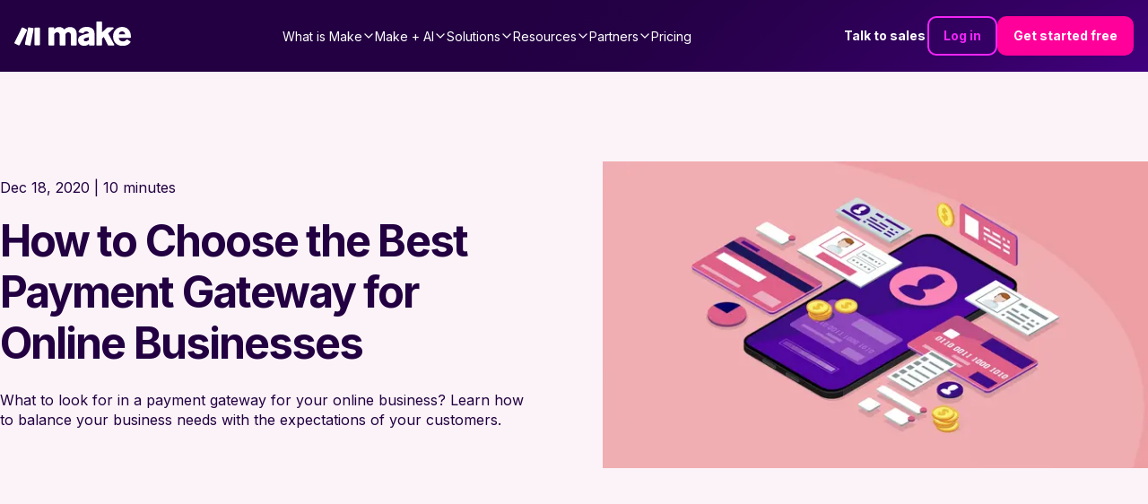

--- FILE ---
content_type: text/html; charset=utf-8
request_url: https://www.make.com/en/blog/best-payment-gateway
body_size: 57791
content:
<!DOCTYPE html><html lang="en"><head><meta charSet="utf-8"/><meta name="viewport" content="width=device-width, initial-scale=1"/><link rel="stylesheet" href="/_next/static/chunks/9eb75d5adf3ddcb5.css" data-precedence="next"/><link rel="stylesheet" href="/_next/static/chunks/eb04c2cabf0f94df.css" data-precedence="next"/><link rel="stylesheet" href="/_next/static/chunks/2c86f42ec93e84cd.css" data-precedence="next"/><link rel="stylesheet" href="/_next/static/chunks/76a3e4e392bbb844.css" data-precedence="next"/><link rel="stylesheet" href="/_next/static/chunks/e15c476a7b92ace7.css" data-precedence="next"/><link rel="stylesheet" href="/_next/static/chunks/cfff722ad061d5b8.css" data-precedence="next"/><link rel="stylesheet" href="/_next/static/chunks/ab21f36f46645aa3.css" data-precedence="next"/><link rel="stylesheet" href="/_next/static/chunks/03d26ddfdc790557.css" data-precedence="next"/><link rel="stylesheet" href="/_next/static/chunks/efbe638e3749f39e.css" data-precedence="next"/><link rel="stylesheet" href="/_next/static/chunks/98c07e6568635000.css" data-precedence="next"/><link rel="preload" as="script" fetchPriority="low" href="/_next/static/chunks/51ab16306f9b9de6.js"/><script src="/_next/static/chunks/e49035715a3b468c.js" async=""></script><script src="/_next/static/chunks/22b201389eb43a4d.js" async=""></script><script src="/_next/static/chunks/c2e3ffe170d631ee.js" async=""></script><script src="/_next/static/chunks/08dcfc3b15383cd6.js" async=""></script><script src="/_next/static/chunks/turbopack-956cebfd308647a7.js" async=""></script><script src="/_next/static/chunks/d96012bcfc98706a.js" async=""></script><script src="/_next/static/chunks/d80b3790a119a285.js" async=""></script><script src="/_next/static/chunks/5a6f3aac88bcaf0d.js" async=""></script><script src="/_next/static/chunks/b55154354195d2ab.js" async=""></script><script src="/_next/static/chunks/3589033ca9629be1.js" async=""></script><script src="/_next/static/chunks/30d6345490c8275b.js" async=""></script><script src="/_next/static/chunks/55da4d624088a432.js" async=""></script><script src="/_next/static/chunks/755308226b3b3bd1.js" async=""></script><script src="/_next/static/chunks/2f98fb897d55b918.js" async=""></script><script src="/_next/static/chunks/813ff23111cf3936.js" async=""></script><script src="/_next/static/chunks/0e735016bc322586.js" async=""></script><script src="/_next/static/chunks/de881e890f598a66.js" async=""></script><script src="/_next/static/chunks/f88bb75767cdb71c.js" async=""></script><script src="/_next/static/chunks/775be25706990b30.js" async=""></script><script src="/_next/static/chunks/81a20af7ffb4102c.js" async=""></script><script src="/_next/static/chunks/30e6d7b1617e3380.js" async=""></script><script src="/_next/static/chunks/04bf8f717db1d4bb.js" async=""></script><script src="/_next/static/chunks/73aefeb6c4f28a84.js" async=""></script><script src="/_next/static/chunks/9d487836c170f9db.js" async=""></script><script src="/_next/static/chunks/d4ddf0a8c1af1c4a.js" async=""></script><script src="/_next/static/chunks/0928cfbc1f68b7a4.js" async=""></script><script src="/_next/static/chunks/13eaeb5b71e13843.js" async=""></script><script src="/_next/static/chunks/c437ba6f0d72dd24.js" async=""></script><script src="/_next/static/chunks/1996ef8ff700cd8d.js" async=""></script><script src="/_next/static/chunks/aa42d3d313e504cb.js" async=""></script><script src="/_next/static/chunks/828534289319bd84.js" async=""></script><script src="/_next/static/chunks/5069e889c90adafc.js" async=""></script><script src="/_next/static/chunks/b72373a4acbae1f4.js" async=""></script><script src="/_next/static/chunks/7314ceed77709f84.js" async=""></script><link rel="preload" href="/_next/static/chunks/5e889fdcd101caab.css" as="style"/><link rel="preload" href="https://cdn.cookielaw.org/scripttemplates/otSDKStub.js" as="script"/><link rel="preload" href="https://www.make.com/assets/hq/js/common.min.js" as="script"/><meta name="next-size-adjust" content=""/><meta name="theme-color" content="#ffffff"/><title>How to Choose the Best Payment Gateway for Online Businesses | Make</title><meta name="description" content="What to look for in a payment gateway for your online business? Learn how to balance your business needs with the expectations of your customers."/><meta name="application-name" content="Make"/><link rel="author" href="https://www.make.com/en"/><meta name="author" content="Make"/><link rel="manifest" href="/en/site.webmanifest"/><meta name="robots" content="index"/><link rel="canonical" href="https://www.make.com/en/blog/best-payment-gateway"/><meta property="og:title" content="How to Choose the Best Payment Gateway for Online Businesses"/><meta property="og:description" content="What to look for in a payment gateway for your online business? Learn how to balance your business needs with the expectations of your customers."/><meta property="og:url" content="https://www.make.com/en/blog/best-payment-gateway"/><meta property="og:site_name" content="Make"/><meta property="og:locale" content="en_IE"/><meta property="og:image" content="https://images.ctfassets.net/un655fb9wln6/blog-image-3768/c257132ddee6e7cd7b61446527edb8eb/how-to-choose-the-best-payment-gateway-for-your-online-store.png"/><meta property="og:image:width" content="1920"/><meta property="og:image:height" content="1080"/><meta property="og:type" content="website"/><meta name="twitter:card" content="summary_large_image"/><meta name="twitter:site" content="@make_hq"/><meta name="twitter:creator" content="@make_hq"/><meta name="twitter:title" content="How to Choose the Best Payment Gateway for Online Businesses"/><meta name="twitter:description" content="What to look for in a payment gateway for your online business? Learn how to balance your business needs with the expectations of your customers."/><meta name="twitter:image" content="https://images.ctfassets.net/un655fb9wln6/blog-image-3768/c257132ddee6e7cd7b61446527edb8eb/how-to-choose-the-best-payment-gateway-for-your-online-store.png"/><meta name="twitter:image:width" content="1920"/><meta name="twitter:image:height" content="1080"/><link rel="icon" href="/en/favicon-32x32.png" type="image/png" sizes="32x32"/><link rel="icon" href="/en/favicon-16x16.png" type="image/png" sizes="16x16"/><link rel="apple-touch-icon" href="/en/apple-touch-icon.png" type="image/png" sizes="180x180"/><link rel="manifest" href="/en/site.webmanifest"/><link rel="icon" href="/en/favicon.ico"/><script src="/_next/static/chunks/a6dad97d9634a72d.js" noModule=""></script></head><body class="inter_a9273372-module__R1Y8Sq__className"><div hidden=""><!--$--><!--/$--></div><script>(self.__next_s=self.__next_s||[]).push(["https://cdn.cookielaw.org/scripttemplates/otSDKStub.js",{"data-document-language":"true","data-domain-script":"348cfed9-bfc6-4d1b-bf17-d211a86aa3e7","async":true,"fetchpriority":"high","charset":"UTF-8"}])</script><script>(self.__next_s=self.__next_s||[]).push([0,{"children":"function OptanonWrapper() {}","id":"cookie-law"}])</script><script>(self.__next_s=self.__next_s||[]).push([0,{"children":"window.dataLayer = window.dataLayer || [];","id":"gtm-datalayer"}])</script><script>(self.__next_s=self.__next_s||[]).push([0,{"children":"!function(){var e=window.rudderanalytics=window.rudderanalytics||[];e.methods=[\"load\",\"page\",\"track\",\"identify\",\"alias\",\"group\",\"ready\",\"reset\",\"getAnonymousId\",\"setAnonymousId\"],e.factory=function(t){return function(){var r=Array.prototype.slice.call(arguments);return r.unshift(t),e.push(r),e}};for(var t=0;t<e.methods.length;t++){var r=e.methods[t];e[r]=e.factory(r)}e.loadJS=function(e,t){var r=document.createElement(\"script\");r.type=\"text/javascript\",r.async=!0,r.src=\"https://cdn.rudderlabs.com/v1.1/rudder-analytics.min.js\";var a=document.getElementsByTagName(\"script\")[0];a.parentNode.insertBefore(r,a)},e.loadJS(),\n      e.load(\"24c7ereqbW0JskxmwCrgBJmaj3N\",\"https://integromat-dataplane.rudderstack.com\"),\n      e.page()}();","id":"rudder-analytics"}])</script><script id="organization-schema" type="application/ld+json">{"@context":"https://schema.org","@type":"Organization","name":"Make","contactPoint":{"@type":"ContactPoint","url":"https://www.make.com/en/contact-us","contactType":"Customer Support"},"alternateName":"Integromat","image":"https://images.ctfassets.net/un655fb9wln6/1k5wBPhbu5kXiaYlFWgEJE/b590772959bd510e64cf230ef37bba3e/Make-Logo-RGB.svg","description":"Automate your work. Make allows you to visually create, build and automate workflows. User friendly no-code integration tool. Try it now for free!","url":"https://www.make.com/en","sameAs":["https://www.facebook.com/itsMakeHQ/","https://twitter.com/make_hq","https://www.instagram.com/itsmakehq/","https://www.youtube.com/@itsmake","https://www.linkedin.com/company/itsmakehq/"],"logo":"https://images.ctfassets.net/un655fb9wln6/1k5wBPhbu5kXiaYlFWgEJE/b590772959bd510e64cf230ef37bba3e/Make-Logo-RGB.svg"}</script><style>
:root {
  --bprogress-color: #f024f6;
  --bprogress-height: 4px;
  --bprogress-spinner-size: 18px;
  --bprogress-spinner-animation-duration: 400ms;
  --bprogress-spinner-border-size: 2px;
  --bprogress-box-shadow: 0 0 10px #f024f6, 0 0 5px #f024f6;
  --bprogress-z-index: 99999;
  --bprogress-spinner-top: 15px;
  --bprogress-spinner-bottom: auto;
  --bprogress-spinner-right: 15px;
  --bprogress-spinner-left: auto;
}

.bprogress {
  width: 0;
  height: 0;
  pointer-events: none;
  z-index: var(--bprogress-z-index);
}

.bprogress .bar {
  background: var(--bprogress-color);
  position: fixed;
  z-index: var(--bprogress-z-index);
  top: 0;
  left: 0;
  width: 100%;
  height: var(--bprogress-height);
}

/* Fancy blur effect */
.bprogress .peg {
  display: block;
  position: absolute;
  right: 0;
  width: 100px;
  height: 100%;
  box-shadow: var(--bprogress-box-shadow);
  opacity: 1.0;
  transform: rotate(3deg) translate(0px, -4px);
}

/* Remove these to get rid of the spinner */
.bprogress .spinner {
  display: block;
  position: fixed;
  z-index: var(--bprogress-z-index);
  top: var(--bprogress-spinner-top);
  bottom: var(--bprogress-spinner-bottom);
  right: var(--bprogress-spinner-right);
  left: var(--bprogress-spinner-left);
}

.bprogress .spinner-icon {
  width: var(--bprogress-spinner-size);
  height: var(--bprogress-spinner-size);
  box-sizing: border-box;
  border: solid var(--bprogress-spinner-border-size) transparent;
  border-top-color: var(--bprogress-color);
  border-left-color: var(--bprogress-color);
  border-radius: 50%;
  -webkit-animation: bprogress-spinner var(--bprogress-spinner-animation-duration) linear infinite;
  animation: bprogress-spinner var(--bprogress-spinner-animation-duration) linear infinite;
}

.bprogress-custom-parent {
  overflow: hidden;
  position: relative;
}

.bprogress-custom-parent .bprogress .spinner,
.bprogress-custom-parent .bprogress .bar {
  position: absolute;
}

.bprogress .indeterminate {
  position: fixed;
  top: 0;
  left: 0;
  width: 100%;
  height: var(--bprogress-height);
  overflow: hidden;
}

.bprogress .indeterminate .inc,
.bprogress .indeterminate .dec {
  position: absolute;
  top: 0;
  height: 100%;
  background-color: var(--bprogress-color);
}

.bprogress .indeterminate .inc {
  animation: bprogress-indeterminate-increase 2s infinite;
}

.bprogress .indeterminate .dec {
  animation: bprogress-indeterminate-decrease 2s 0.5s infinite;
}

@-webkit-keyframes bprogress-spinner {
  0%   { -webkit-transform: rotate(0deg); transform: rotate(0deg); }
  100% { -webkit-transform: rotate(360deg); transform: rotate(360deg); }
}

@keyframes bprogress-spinner {
  0%   { transform: rotate(0deg); }
  100% { transform: rotate(360deg); }
}

@keyframes bprogress-indeterminate-increase {
  from { left: -5%; width: 5%; }
  to { left: 130%; width: 100%; }
}

@keyframes bprogress-indeterminate-decrease {
  from { left: -80%; width: 80%; }
  to { left: 110%; width: 10%; }
}
</style><!--$--><!--/$--><div class="before2025redesign"><div class="PageLayout-module-scss-module__aOwoqa__PageLayout" role="none"><div class="hero-bg "></div><header class="Header-module-scss-module__6uf8Pa__Header Header-module-scss-module__6uf8Pa__Header___transparent"><a aria-label="Home" data-testid="header-logo" class="Header-module-scss-module__6uf8Pa__Logo Header-module-scss-module__6uf8Pa__Logo___whiteLogo" data-role="Nav:TopLink" data-cta="Logo" href="/en"><img alt="Make Logo" loading="lazy" width="883" height="182" decoding="async" data-nimg="1" style="color:transparent" src="https://images.ctfassets.net/un655fb9wln6/1k5wBPhbu5kXiaYlFWgEJE/b590772959bd510e64cf230ef37bba3e/Make-Logo-RGB.svg"/></a><div class="Header-module-scss-module__6uf8Pa__Header_rightNavigationLinks Header-module-scss-module__6uf8Pa__Header_rightNavigationLinks___outsideMobileMenu"><a class="ButtonLink-module-scss-module__EUvtNq__Button ButtonLink-module-scss-module__EUvtNq__override text ButtonLink-module-scss-module__EUvtNq__white-solid Header-module-scss-module__6uf8Pa__Header_rightLink___light Header-module-scss-module__6uf8Pa__Header_rightLink___textLink ButtonLink-module-scss-module__EUvtNq__secondary" data-cta="Contact Sales" data-role="Nav:TopLink" href="/en/talk-to-sales">Talk to sales</a><a class="ButtonLink-module-scss-module__EUvtNq__Button ButtonLink-module-scss-module__EUvtNq__override outline ButtonLink-module-scss-module__EUvtNq__dark Header-module-scss-module__6uf8Pa__Header_rightLink___light" data-cta="SignIn" data-role="Nav:TopLink" href="https://www.make.com/en/login">Log in</a><a class="ButtonLink-module-scss-module__EUvtNq__Button ButtonLink-module-scss-module__EUvtNq__override filled Header-module-scss-module__6uf8Pa__Header_rightLink___light ButtonLink-module-scss-module__EUvtNq__magenta-button" data-cta="TopNav" data-role="SignUp" href="https://www.make.com/en/register">Get started free</a></div><div class="Header-module-scss-module__6uf8Pa__Header_mobileNavToggle" aria-label="Open main menu" data-cy="toggle-mobile-nav-menu"><svg role="none" width="100%" height="100%" viewBox="0 0 56 56" fill="none" xmlns="http://www.w3.org/2000/svg"><path d="M0 28C0 12.536 12.536 0 28 0V0C43.464 0 56 12.536 56 28V28C56 43.464 43.464 56 28 56V56C12.536 56 0 43.464 0 28V28Z" fill="currentColor"></path><path fill-rule="evenodd" clip-rule="evenodd" d="M27.9092 21.3636H21.3638V27.9091H27.9092V21.3636ZM27.9092 30.0909H21.3638V36.6364H27.9092V30.0909ZM28.8931 32.1657L34.5616 28.8929L37.8343 34.5615L32.1658 37.8342L28.8931 32.1657ZM36.6365 21.3636H30.091V27.9091H36.6365V21.3636Z" fill="white"></path></svg></div><nav aria-label="Main navigation" class="Header-module-scss-module__6uf8Pa__Header_navigation"><ul role="menu" class="Header-module-scss-module__6uf8Pa__Header_navigationList"><li role="menuitem" tabindex="0" class="NavigationLinkGroup-module-scss-module__ioeG2G__NavigationLinkGroup NavigationLinkGroup-module-scss-module__ioeG2G__NavigationLinkGroup___light"><span class="NavigationLinkGroup-module-scss-module__ioeG2G__NavigationLinkGroup_hoverHelper"></span><div class="NavigationLinkGroup-module-scss-module__ioeG2G__NavigationLinkGroup_label"><div>What is Make</div><svg stroke="currentColor" fill="currentColor" stroke-width="0" viewBox="0 0 512 512" class="NavigationLinkGroup-module-scss-module__ioeG2G__NavigationLinkGroup_chevronDownIcon" height="1em" width="1em" xmlns="http://www.w3.org/2000/svg"><path fill="none" stroke-linecap="square" stroke-miterlimit="10" stroke-width="48" d="M112 184l144 144 144-144"></path></svg></div><div class="NavigationLinkGroup-module-scss-module__ioeG2G__NavigationLinkGroup_subLinksContainer NavigationLinkGroup-module-scss-module__ioeG2G__NavigationLinkGroup_subLinksContainer___desktopDropdown"><div class="NavigationLinkGroup-module-scss-module__ioeG2G__NavigationLinkGroup_subLinksWrapper"><a aria-label="Find out more about the Make platform" data-cta="ProductProduct" data-role="Nav:MenuItem" href="/en/product"><div class="HeaderMenuLink-module-scss-module__L_C-8G__HeaderMenuLink"><svg stroke="currentColor" fill="currentColor" stroke-width="0" viewBox="0 0 16 16" class="HeaderMenuLink-module-scss-module__L_C-8G__HeaderMenuLink_icon" height="1em" width="1em" xmlns="http://www.w3.org/2000/svg"><path d="M11.251.068a.5.5 0 0 1 .227.58L9.677 6.5H13a.5.5 0 0 1 .364.843l-8 8.5a.5.5 0 0 1-.842-.49L6.323 9.5H3a.5.5 0 0 1-.364-.843l8-8.5a.5.5 0 0 1 .615-.09zM4.157 8.5H7a.5.5 0 0 1 .478.647L6.11 13.59l5.732-6.09H9a.5.5 0 0 1-.478-.647L9.89 2.41 4.157 8.5z"></path></svg><div><div class="HeaderMenuLink-module-scss-module__L_C-8G__HeaderMenuLink_title">Product overview</div><div tabindex="-1" class="HeaderMenuLink-module-scss-module__L_C-8G__HeaderMenuLink_description">Find out more about the Make platform</div></div></div></a><a aria-label="Browse our library of over +3,000 pre-built apps" data-cta="ProductApps" data-role="Nav:MenuItem" href="/en/integrations?community=1&amp;verified=1"><div class="HeaderMenuLink-module-scss-module__L_C-8G__HeaderMenuLink"><svg stroke="currentColor" fill="currentColor" stroke-width="0" viewBox="0 0 512 512" class="HeaderMenuLink-module-scss-module__L_C-8G__HeaderMenuLink_icon" height="1em" width="1em" xmlns="http://www.w3.org/2000/svg"><path fill="none" stroke-miterlimit="10" stroke-width="32" d="M448 256c0-106-86-192-192-192S64 150 64 256s86 192 192 192 192-86 192-192z"></path><path fill="none" stroke-linecap="round" stroke-linejoin="round" stroke-width="32" d="M256 176v160m80-80H176"></path></svg><div><div class="HeaderMenuLink-module-scss-module__L_C-8G__HeaderMenuLink_title">Apps</div><div tabindex="-1" class="HeaderMenuLink-module-scss-module__L_C-8G__HeaderMenuLink_description">Browse our library of over +3,000 pre-built apps</div></div></div></a><a aria-label="Scale securely with visual-first AI-powered enterprise automation" data-cta="ProductEnterprise" data-role="Nav:MenuItem" href="/en/enterprise"><div class="HeaderMenuLink-module-scss-module__L_C-8G__HeaderMenuLink"><svg stroke="currentColor" fill="currentColor" stroke-width="0" viewBox="0 0 512 512" class="HeaderMenuLink-module-scss-module__L_C-8G__HeaderMenuLink_icon" height="1em" width="1em" xmlns="http://www.w3.org/2000/svg"><path fill="none" stroke-miterlimit="10" stroke-width="32" d="M464 256c0-114.87-93.13-208-208-208S48 141.13 48 256s93.13 208 208 208 208-93.13 208-208z"></path><path d="M445.57 172.14c-16.06.1-14.48 29.73-34.49 15.75-7.43-5.18-12-12.71-21.33-15-8.15-2-16.5.08-24.55 1.47-9.15 1.58-20 2.29-26.94 9.22-6.71 6.67-10.26 15.62-17.4 22.33-13.81 13-19.64 27.19-10.7 45.57 8.6 17.67 26.59 27.26 46 26 19.07-1.27 38.88-12.33 38.33 15.38-.2 9.8 1.85 16.6 4.86 25.71 2.79 8.4 2.6 16.54 3.24 25.21 1.18 16.2 4.16 34.36 12.2 48.67l15-21.16c1.85-2.62 5.72-6.29 6.64-9.38 1.63-5.47-1.58-14.87-1.95-21s-.19-12.34-1.13-18.47c-1.32-8.59-6.4-16.64-7.1-25.13-1.29-15.81 1.6-28.43-10.58-41.65-11.76-12.75-29-15.81-45.47-13.22-8.3 1.3-41.71 6.64-28.3-12.33 2.65-3.73 7.28-6.79 10.26-10.34 2.59-3.09 4.84-8.77 7.88-11.18s17-5.18 21-3.95 8.17 7 11.64 9.56a49.89 49.89 0 0021.81 9.36c13.66 2 42.22-5.94 42-23.46-.04-8.4-7.84-20.1-10.92-27.96zM287.45 316.3c-5.33-22.44-35.82-29.94-52.26-42.11-9.45-7-17.86-17.81-30.27-18.69-5.72-.41-10.51.83-16.18-.64-5.2-1.34-9.28-4.14-14.82-3.41-10.35 1.36-16.88 12.42-28 10.92-10.55-1.42-21.42-13.76-23.82-23.81-3.08-12.92 7.14-17.11 18.09-18.26 4.57-.48 9.7-1 14.09.67 5.78 2.15 8.51 7.81 13.7 10.67 9.73 5.33 11.7-3.19 10.21-11.83-2.23-12.94-4.83-18.22 6.71-27.12 8-6.14 14.84-10.58 13.56-21.61-.76-6.48-4.31-9.41-1-15.86 2.51-4.91 9.4-9.34 13.89-12.27 11.59-7.56 49.65-7 34.1-28.16-4.57-6.21-13-17.31-21-18.83-10-1.89-14.44 9.27-21.41 14.19-7.2 5.09-21.22 10.87-28.43 3-9.7-10.59 6.43-14.07 10-21.46s-8.27-21.36-14.61-24.9l-29.81 33.43a41.52 41.52 0 008.34 31.86c5.93 7.63 15.37 10.08 15.8 20.5.42 10-1.14 15.12-7.68 22.15-2.83 3-4.83 7.26-7.71 10.07-3.53 3.43-2.22 2.38-7.73 3.32-10.36 1.75-19.18 4.45-29.19 7.21C95.34 199.94 93.8 172.69 86.2 162l-25 20.19c-.27 3.31 4.1 9.4 5.29 13 6.83 20.57 20.61 36.48 29.51 56.16 9.37 20.84 34.53 15.06 45.64 33.32 9.86 16.2-.67 36.71 6.71 53.67 5.36 12.31 18 15 26.72 24 8.91 9.09 8.72 21.53 10.08 33.36a305.22 305.22 0 007.45 41.28c1.21 4.69 2.32 10.89 5.53 14.76 2.2 2.66 9.75 4.95 6.7 5.83 4.26.7 11.85 4.68 15.4 1.76 4.68-3.84 3.43-15.66 4.24-21 2.43-15.9 10.39-31.45 21.13-43.35 10.61-11.74 25.15-19.69 34.11-33 8.73-12.98 11.36-30.49 7.74-45.68zm-33.39 26.32c-6 10.71-19.36 17.88-27.95 26.39-2.33 2.31-7.29 10.31-10.21 8.58-2.09-1.24-2.8-11.62-3.57-14a61.17 61.17 0 00-21.71-29.95c-3.13-2.37-10.89-5.45-12.68-8.7-2-3.53-.2-11.86-.13-15.7.11-5.6-2.44-14.91-1.06-20 1.6-5.87-1.48-2.33 3.77-3.49 2.77-.62 14.21 1.39 17.66 2.11 5.48 1.14 8.5 4.55 12.82 8 11.36 9.11 23.87 16.16 36.6 23.14 9.86 5.46 12.76 12.37 6.46 23.62zm-69.6-275.53c4.74 4.63 9.2 10.11 16.27 10.57 6.69.45 13-3.17 18.84 1.38 6.48 5 11.15 11.33 19.75 12.89 8.32 1.51 17.13-3.35 19.19-11.86 2-8.11-2.31-16.93-2.57-25.07 0-1.13.61-6.15-.17-7-.58-.64-5.42.08-6.16.1q-8.13.24-16.22 1.12a207.1 207.1 0 00-57.18 14.65c2.43 1.68 5.48 2.35 8.25 3.22zm171.94 56.18c8.49 0 17.11-3.8 14.37-13.62-2.3-8.23-6.22-17.16-15.76-12.72-6.07 2.82-14.67 10-15.38 17.12-.81 8.08 11.11 9.22 16.77 9.22zm-6.78 42.97c8.67 5.19 21.53 2.75 28.07-4.66 5.11-5.8 8.12-15.87 17.31-15.86a15.4 15.4 0 0110.82 4.41c3.8 3.93 3.05 7.62 3.86 12.54 1.81 11.05 13.66.63 16.75-3.65 2-2.79 4.71-6.93 3.8-10.56-.84-3.39-4.8-7-6.56-10.11-5.14-9-9.37-19.47-17.07-26.74-7.41-7-16.52-6.19-23.55 1.08-5.76 6-12.45 10.75-16.39 18.05-2.78 5.13-5.91 7.58-11.54 8.91-3.1.73-6.64 1-9.24 3.08-7.24 5.7-3.12 19.39 3.74 23.51z"></path></svg><div><div class="HeaderMenuLink-module-scss-module__L_C-8G__HeaderMenuLink_title">Enterprise</div><div tabindex="-1" class="HeaderMenuLink-module-scss-module__L_C-8G__HeaderMenuLink_description">Scale securely with visual-first AI-powered enterprise automation</div></div></div></a><a aria-label="Take control of your whole automation landscape" href="/en/grid"><div class="HeaderMenuLink-module-scss-module__L_C-8G__HeaderMenuLink"><svg stroke="currentColor" fill="currentColor" stroke-width="0" viewBox="0 0 24 24" class="HeaderMenuLink-module-scss-module__L_C-8G__HeaderMenuLink_icon" height="1em" width="1em" xmlns="http://www.w3.org/2000/svg"><path fill="none" stroke-width="2" d="M15,15 L19,15 L22,22 L2,22 L5,15 L9,15 M13,8 C13,8.5525 12.5525,9 12,9 C11.4475,9 11,8.5525 11,8 C11,7.4475 11.4475,7 12,7 C12.5525,7 13,7.4475 13,8 M6,8 C6,13 12,18 12,18 C12,18 18,13 18,8 C18,4.58317221 15.3135725,2 12,2 C8.68642746,2 6,4.58317221 6,8 Z"></path></svg><div><div class="HeaderMenuLink-module-scss-module__L_C-8G__HeaderMenuLink_title">Make Grid</div><div tabindex="-1" class="HeaderMenuLink-module-scss-module__L_C-8G__HeaderMenuLink_description">Take control of your whole automation landscape</div></div></div></a><a aria-label="Keep up with our latest developments" data-cta="ProductWhatsNew" data-role="Nav:MenuItem" href="/en/whats-new"><div class="HeaderMenuLink-module-scss-module__L_C-8G__HeaderMenuLink"><svg stroke="currentColor" fill="currentColor" stroke-width="0" viewBox="0 0 512 512" class="HeaderMenuLink-module-scss-module__L_C-8G__HeaderMenuLink_icon" height="1em" width="1em" xmlns="http://www.w3.org/2000/svg"><path fill="none" stroke-linecap="round" stroke-linejoin="round" stroke-width="32" d="M126 192H56a8 8 0 00-8 8v112a8 8 0 008 8h69.65a15.93 15.93 0 0110.14 3.54l91.47 74.89A8 8 0 00240 392V120a8 8 0 00-12.74-6.43l-91.47 74.89A15 15 0 01126 192zm194 128c9.74-19.38 16-40.84 16-64 0-23.48-6-44.42-16-64m48 176c19.48-33.92 32-64.06 32-112s-12-77.74-32-112m48 272c30-46 48-91.43 48-160s-18-113-48-160"></path></svg><div><div class="HeaderMenuLink-module-scss-module__L_C-8G__HeaderMenuLink_title">What’s new in Make</div><div tabindex="-1" class="HeaderMenuLink-module-scss-module__L_C-8G__HeaderMenuLink_description">Keep up with our latest developments</div></div></div></a><a aria-label="Learn more about our mission and values" data-cta="ProductAbout" data-role="Nav:MenuItem" href="/en/about"><div class="HeaderMenuLink-module-scss-module__L_C-8G__HeaderMenuLink"><svg stroke="currentColor" fill="currentColor" stroke-width="0" viewBox="0 0 24 24" class="HeaderMenuLink-module-scss-module__L_C-8G__HeaderMenuLink_icon" height="1em" width="1em" xmlns="http://www.w3.org/2000/svg"><path d="M12 11C14.7614 11 17 13.2386 17 16V22H15V16C15 14.4023 13.7511 13.0963 12.1763 13.0051L12 13C10.4023 13 9.09634 14.2489 9.00509 15.8237L9 16V22H7V16C7 13.2386 9.23858 11 12 11ZM5.5 14C5.77885 14 6.05009 14.0326 6.3101 14.0942C6.14202 14.594 6.03873 15.122 6.00896 15.6693L6 16L6.0007 16.0856C5.88757 16.0456 5.76821 16.0187 5.64446 16.0069L5.5 16C4.7203 16 4.07955 16.5949 4.00687 17.3555L4 17.5V22H2V17.5C2 15.567 3.567 14 5.5 14ZM18.5 14C20.433 14 22 15.567 22 17.5V22H20V17.5C20 16.7203 19.4051 16.0796 18.6445 16.0069L18.5 16C18.3248 16 18.1566 16.03 18.0003 16.0852L18 16C18 15.3343 17.8916 14.694 17.6915 14.0956C17.9499 14.0326 18.2211 14 18.5 14ZM5.5 8C6.88071 8 8 9.11929 8 10.5C8 11.8807 6.88071 13 5.5 13C4.11929 13 3 11.8807 3 10.5C3 9.11929 4.11929 8 5.5 8ZM18.5 8C19.8807 8 21 9.11929 21 10.5C21 11.8807 19.8807 13 18.5 13C17.1193 13 16 11.8807 16 10.5C16 9.11929 17.1193 8 18.5 8ZM5.5 10C5.22386 10 5 10.2239 5 10.5C5 10.7761 5.22386 11 5.5 11C5.77614 11 6 10.7761 6 10.5C6 10.2239 5.77614 10 5.5 10ZM18.5 10C18.2239 10 18 10.2239 18 10.5C18 10.7761 18.2239 11 18.5 11C18.7761 11 19 10.7761 19 10.5C19 10.2239 18.7761 10 18.5 10ZM12 2C14.2091 2 16 3.79086 16 6C16 8.20914 14.2091 10 12 10C9.79086 10 8 8.20914 8 6C8 3.79086 9.79086 2 12 2ZM12 4C10.8954 4 10 4.89543 10 6C10 7.10457 10.8954 8 12 8C13.1046 8 14 7.10457 14 6C14 4.89543 13.1046 4 12 4Z"></path></svg><div><div class="HeaderMenuLink-module-scss-module__L_C-8G__HeaderMenuLink_title">About us</div><div tabindex="-1" class="HeaderMenuLink-module-scss-module__L_C-8G__HeaderMenuLink_description">Learn more about our mission and values</div></div></div></a></div></div></li><li role="menuitem" tabindex="0" class="NavigationLinkGroup-module-scss-module__ioeG2G__NavigationLinkGroup NavigationLinkGroup-module-scss-module__ioeG2G__NavigationLinkGroup___light"><span class="NavigationLinkGroup-module-scss-module__ioeG2G__NavigationLinkGroup_hoverHelper"></span><div class="NavigationLinkGroup-module-scss-module__ioeG2G__NavigationLinkGroup_label"><div>Make + AI</div><svg stroke="currentColor" fill="currentColor" stroke-width="0" viewBox="0 0 512 512" class="NavigationLinkGroup-module-scss-module__ioeG2G__NavigationLinkGroup_chevronDownIcon" height="1em" width="1em" xmlns="http://www.w3.org/2000/svg"><path fill="none" stroke-linecap="square" stroke-miterlimit="10" stroke-width="48" d="M112 184l144 144 144-144"></path></svg></div><div class="NavigationLinkGroup-module-scss-module__ioeG2G__NavigationLinkGroup_subLinksContainer NavigationLinkGroup-module-scss-module__ioeG2G__NavigationLinkGroup_subLinksContainer___desktopDropdown"><div class="NavigationLinkGroup-module-scss-module__ioeG2G__NavigationLinkGroup_subLinksWrapper"><a aria-label="Revolutionize your work with AI and Make" data-cta="AIAutomation" data-role="Nav:MenuItem" href="/en/ai-automation"><div class="HeaderMenuLink-module-scss-module__L_C-8G__HeaderMenuLink"><svg stroke="currentColor" fill="currentColor" stroke-width="0" viewBox="0 0 16 16" class="HeaderMenuLink-module-scss-module__L_C-8G__HeaderMenuLink_icon" height="1em" width="1em" xmlns="http://www.w3.org/2000/svg"><path fill-rule="evenodd" clip-rule="evenodd" d="M5 1H6V3H7V1H8V3H9V1H10V3H11L12 4V5L14 5V6H12V7L14 7V8H12V9L14 9V10H12V11L11 12H10V14H9V12H8V14H7V12H6V14H5V12H4L3 11L3 10H1V9L3 9L3 8H1V7L3 7L3 6H1V5L3 5L3 4L4 3H5L5 1ZM4 11H11V4L4 4L4 11Z"></path></svg><div><div class="HeaderMenuLink-module-scss-module__L_C-8G__HeaderMenuLink_title">Automation with AI</div><div tabindex="-1" class="HeaderMenuLink-module-scss-module__L_C-8G__HeaderMenuLink_description">Revolutionize your work with AI and Make</div></div></div></a><a aria-label="AI-powered automation that adapts in real time to your business needs" data-cta="AIAgenticAutomation" data-role="Nav:MenuItem" href="/en/agentic-automation"><div class="HeaderMenuLink-module-scss-module__L_C-8G__HeaderMenuLink"><svg stroke="currentColor" fill="none" stroke-width="2" viewBox="0 0 24 24" stroke-linecap="round" stroke-linejoin="round" class="HeaderMenuLink-module-scss-module__L_C-8G__HeaderMenuLink_icon" height="1em" width="1em" xmlns="http://www.w3.org/2000/svg"><path d="M12 4.5a2.5 2.5 0 0 0-4.96-.46 2.5 2.5 0 0 0-1.98 3 2.5 2.5 0 0 0-1.32 4.24 3 3 0 0 0 .34 5.58 2.5 2.5 0 0 0 2.96 3.08 2.5 2.5 0 0 0 4.91.05L12 20V4.5Z"></path><path d="M16 8V5c0-1.1.9-2 2-2"></path><path d="M12 13h4"></path><path d="M12 18h6a2 2 0 0 1 2 2v1"></path><path d="M12 8h8"></path><path d="M20.5 8a.5.5 0 1 1-1 0 .5.5 0 0 1 1 0Z"></path><path d="M16.5 13a.5.5 0 1 1-1 0 .5.5 0 0 1 1 0Z"></path><path d="M20.5 21a.5.5 0 1 1-1 0 .5.5 0 0 1 1 0Z"></path><path d="M18.5 3a.5.5 0 1 1-1 0 .5.5 0 0 1 1 0Z"></path></svg><div><div class="HeaderMenuLink-module-scss-module__L_C-8G__HeaderMenuLink_title">Agentic automation</div><div tabindex="-1" class="HeaderMenuLink-module-scss-module__L_C-8G__HeaderMenuLink_description">AI-powered automation that adapts in real time to your business needs</div></div></div></a><a aria-label="Automate smarter with AI agents that think and adapt in the moment" data-cta="AIAgents" data-role="Nav:MenuItem" href="/en/ai-agents"><div class="HeaderMenuLink-module-scss-module__L_C-8G__HeaderMenuLink"><svg stroke="currentColor" fill="none" stroke-width="1.5" viewBox="0 0 24 24" aria-hidden="true" class="HeaderMenuLink-module-scss-module__L_C-8G__HeaderMenuLink_icon" height="1em" width="1em" xmlns="http://www.w3.org/2000/svg"><path stroke-linecap="round" stroke-linejoin="round" d="M9.813 15.904L9 18.75l-.813-2.846a4.5 4.5 0 00-3.09-3.09L2.25 12l2.846-.813a4.5 4.5 0 003.09-3.09L9 5.25l.813 2.846a4.5 4.5 0 003.09 3.09L15.75 12l-2.846.813a4.5 4.5 0 00-3.09 3.09zM18.259 8.715L18 9.75l-.259-1.035a3.375 3.375 0 00-2.455-2.456L14.25 6l1.036-.259a3.375 3.375 0 002.455-2.456L18 2.25l.259 1.035a3.375 3.375 0 002.456 2.456L21.75 6l-1.035.259a3.375 3.375 0 00-2.456 2.456zM16.894 20.567L16.5 21.75l-.394-1.183a2.25 2.25 0 00-1.423-1.423L13.5 18.75l1.183-.394a2.25 2.25 0 001.423-1.423l.394-1.183.394 1.183a2.25 2.25 0 001.423 1.423l1.183.394-1.183.394a2.25 2.25 0 00-1.423 1.423z"></path></svg><div><div class="HeaderMenuLink-module-scss-module__L_C-8G__HeaderMenuLink_title">Make AI Agents</div><div tabindex="-1" class="HeaderMenuLink-module-scss-module__L_C-8G__HeaderMenuLink_description">Automate smarter with AI agents that think and adapt in the moment</div></div></div></a><a aria-label="Connect your AI to real business actions securely and visually" href="/en/mcp"><div class="HeaderMenuLink-module-scss-module__L_C-8G__HeaderMenuLink"><div class="Icon-module-scss-module__fakLqa__container HeaderMenuLink-module-scss-module__L_C-8G__HeaderMenuLink_icon" aria-label="customMcp" role="img"><svg xmlns="http://www.w3.org/2000/svg" width="24" height="24" viewBox="0 0 24 24" fill="none"><path d="M1.82776 11.7009L11.6071 1.92182C12.9289 0.599953 15.0722 0.599953 16.394 1.92182C17.7158 3.24369 17.7158 5.38686 16.394 6.70872M16.394 6.70872L9.00811 14.0944M16.394 6.70872C17.7158 5.38686 19.8591 5.38686 21.1809 6.70872C22.5027 8.03059 22.5027 10.1738 21.1809 11.4956L12.8463 19.8302C12.379 20.2975 12.379 21.0553 12.8463 21.5226L14.3933 23.0696" stroke="currentColor" stroke-width="1.8" stroke-linecap="round" stroke-linejoin="round"></path><path d="M18.5819 9.30646L11.196 16.6924C9.87425 18.0142 7.73094 18.0142 6.40917 16.6924C5.08739 15.3705 5.08739 13.2273 6.40917 11.9055L13.795 4.51978" stroke="currentColor" stroke-width="1.8" stroke-linecap="round" stroke-linejoin="round"></path></svg></div><div><div class="HeaderMenuLink-module-scss-module__L_C-8G__HeaderMenuLink_title">Make MCP Server</div><div tabindex="-1" class="HeaderMenuLink-module-scss-module__L_C-8G__HeaderMenuLink_description">Connect your AI to real business actions securely and visually</div></div></div></a><a aria-label="Discover AI apps to power your next Make automation" data-cta="AIApps" data-role="Nav:MenuItem" href="/en/integrations/category/ai"><div class="HeaderMenuLink-module-scss-module__L_C-8G__HeaderMenuLink"><svg stroke="currentColor" fill="currentColor" stroke-width="0" viewBox="0 0 24 24" class="HeaderMenuLink-module-scss-module__L_C-8G__HeaderMenuLink_icon" height="1em" width="1em" xmlns="http://www.w3.org/2000/svg"><path d="M2.5 7C2.5 9.48528 4.51472 11.5 7 11.5C9.48528 11.5 11.5 9.48528 11.5 7C11.5 4.51472 9.48528 2.5 7 2.5C4.51472 2.5 2.5 4.51472 2.5 7ZM2.5 17C2.5 19.4853 4.51472 21.5 7 21.5C9.48528 21.5 11.5 19.4853 11.5 17C11.5 14.5147 9.48528 12.5 7 12.5C4.51472 12.5 2.5 14.5147 2.5 17ZM12.5 17C12.5 19.4853 14.5147 21.5 17 21.5C19.4853 21.5 21.5 19.4853 21.5 17C21.5 14.5147 19.4853 12.5 17 12.5C14.5147 12.5 12.5 14.5147 12.5 17ZM9.5 7C9.5 8.38071 8.38071 9.5 7 9.5C5.61929 9.5 4.5 8.38071 4.5 7C4.5 5.61929 5.61929 4.5 7 4.5C8.38071 4.5 9.5 5.61929 9.5 7ZM9.5 17C9.5 18.3807 8.38071 19.5 7 19.5C5.61929 19.5 4.5 18.3807 4.5 17C4.5 15.6193 5.61929 14.5 7 14.5C8.38071 14.5 9.5 15.6193 9.5 17ZM19.5 17C19.5 18.3807 18.3807 19.5 17 19.5C15.6193 19.5 14.5 18.3807 14.5 17C14.5 15.6193 15.6193 14.5 17 14.5C18.3807 14.5 19.5 15.6193 19.5 17ZM17.5252 11.155L17.8026 10.5186C18.297 9.38398 19.1876 8.48059 20.2988 7.98638L21.1534 7.60631C21.6155 7.4008 21.6155 6.7284 21.1534 6.52289L20.3467 6.16406C19.2068 5.65713 18.3002 4.72031 17.8143 3.54712L17.5295 2.85945C17.3309 2.38018 16.669 2.38018 16.4705 2.85945L16.1856 3.54712C15.6997 4.72031 14.7932 5.65713 13.6534 6.16406L12.8466 6.52289C12.3845 6.7284 12.3845 7.4008 12.8466 7.60631L13.7011 7.98638C14.8124 8.48059 15.7029 9.38398 16.1974 10.5186L16.4748 11.155C16.6778 11.6209 17.3222 11.6209 17.5252 11.155Z"></path></svg><div><div class="HeaderMenuLink-module-scss-module__L_C-8G__HeaderMenuLink_title">Make AI apps</div><div tabindex="-1" class="HeaderMenuLink-module-scss-module__L_C-8G__HeaderMenuLink_description">Discover AI apps to power your next Make automation</div></div></div></a></div></div></li><li role="menuitem" tabindex="0" class="NavigationLinkGroup-module-scss-module__ioeG2G__NavigationLinkGroup NavigationLinkGroup-module-scss-module__ioeG2G__NavigationLinkGroup___light"><span class="NavigationLinkGroup-module-scss-module__ioeG2G__NavigationLinkGroup_hoverHelper"></span><div class="NavigationLinkGroup-module-scss-module__ioeG2G__NavigationLinkGroup_label"><div>Solutions</div><svg stroke="currentColor" fill="currentColor" stroke-width="0" viewBox="0 0 512 512" class="NavigationLinkGroup-module-scss-module__ioeG2G__NavigationLinkGroup_chevronDownIcon" height="1em" width="1em" xmlns="http://www.w3.org/2000/svg"><path fill="none" stroke-linecap="square" stroke-miterlimit="10" stroke-width="48" d="M112 184l144 144 144-144"></path></svg></div><div class="NavigationLinkGroup-module-scss-module__ioeG2G__NavigationLinkGroup_subLinksContainer NavigationLinkGroup-module-scss-module__ioeG2G__NavigationLinkGroup_subLinksContainer___desktopDropdown NavigationLinkGroup-module-scss-module__ioeG2G__NavigationLinkGroup_subLinksContainer___megaMenu"><div class="NavigationLinkGroup-module-scss-module__ioeG2G__NavigationLinkGroup_subLinksWrapper"><div class="MegaMenuContents-module-scss-module__TJo14W__MegaMenu_section"><div role="heading" aria-level="3" class="MegaMenuContents-module-scss-module__TJo14W__MegaMenu_sectionTitle">Make across your business</div><div class="MegaMenuContents-module-scss-module__TJo14W__MegaMenu_sectionLinksContainer"><a aria-label="Drive faster growth with marketing automation" data-cta="SolutionBusinessFunction/Marketing" data-role="Nav:MenuItem" href="/en/solutions/automate-marketing"><div class="HeaderMenuLink-module-scss-module__L_C-8G__HeaderMenuLink"><div class="Icon-module-scss-module__fakLqa__container HeaderMenuLink-module-scss-module__L_C-8G__HeaderMenuLink_icon" aria-label="megaphone" role="img"><svg xmlns="http://www.w3.org/2000/svg" width="208" height="175.98" viewBox="0 0 208 175.98"><path id="Marketing" d="M228.54,86.66l-176.06-54A16,16,0,0,0,32,48V192a16.005,16.005,0,0,0,20.52,15.35L136,181.73V192a16,16,0,0,0,16,16h32a16,16,0,0,0,16-16V162.1l28.54-8.75A16.09,16.09,0,0,0,240,138V102a16.09,16.09,0,0,0-11.46-15.34ZM136,165,48,192V48l88,27Zm48,27H152V176.82L184,167Zm40-54h-.11L152,160.08V79.92l71.89,22H224v36Z" transform="translate(-32 -32.02)" fill="currentColor"></path></svg></div><div><div class="HeaderMenuLink-module-scss-module__L_C-8G__HeaderMenuLink_title">Marketing</div><div tabindex="-1" class="HeaderMenuLink-module-scss-module__L_C-8G__HeaderMenuLink_description">Drive faster growth with marketing automation</div></div></div></a><a aria-label="Level up your sales cycle to close more deals faster" data-cta="SolutionBusinessFunction/Sales" data-role="Nav:MenuItem" href="/en/solutions/automate-sales"><div class="HeaderMenuLink-module-scss-module__L_C-8G__HeaderMenuLink"><div class="Icon-module-scss-module__fakLqa__container HeaderMenuLink-module-scss-module__L_C-8G__HeaderMenuLink_icon" aria-label="lineGraph" role="img"><svg xmlns="http://www.w3.org/2000/svg" width="208" height="176" viewBox="0 0 208 176"><path id="Sales" d="M232,208a8,8,0,0,1-8,8H32a8,8,0,0,1-8-8V48a8,8,0,0,1,16,0V156.69l50.34-50.35a8,8,0,0,1,11.32,0L128,132.69,180.69,80H160a8,8,0,0,1,0-16h40a8,8,0,0,1,8,8v40a8,8,0,0,1-16,0V91.31l-58.34,58.35a8,8,0,0,1-11.32,0L96,123.31l-56,56V200H224A8,8,0,0,1,232,208Z" transform="translate(-24 -40)" fill="currentColor"></path></svg></div><div><div class="HeaderMenuLink-module-scss-module__L_C-8G__HeaderMenuLink_title">Sales</div><div tabindex="-1" class="HeaderMenuLink-module-scss-module__L_C-8G__HeaderMenuLink_description">Level up your sales cycle to close more deals faster</div></div></div></a><a aria-label="Get teams and tools working together smoothly" data-cta="SolutionBusinessFunction/Operations" data-role="Nav:MenuItem" href="/en/solutions/automate-operations"><div class="HeaderMenuLink-module-scss-module__L_C-8G__HeaderMenuLink"><div class="Icon-module-scss-module__fakLqa__container HeaderMenuLink-module-scss-module__L_C-8G__HeaderMenuLink_icon" aria-label="gear" role="img"><svg xmlns="http://www.w3.org/2000/svg" width="224" height="224" viewBox="0 0 224 224"><path id="Operations" d="M232,120H215.63a87.27,87.27,0,0,0-7.74-28.88l14.18-8.19a8,8,0,1,0-8-13.86l-14.2,8.2a88.78,88.78,0,0,0-21.14-21.14l8.2-14.2a8,8,0,1,0-13.86-8l-8.19,14.18A87.27,87.27,0,0,0,136,40.37V24a8,8,0,1,0-16,0V40.37a87.27,87.27,0,0,0-28.88,7.74L82.93,33.93a8,8,0,0,0-13.86,8l8.2,14.2A88.78,88.78,0,0,0,56.13,77.27l-14.2-8.2a8,8,0,1,0-8,13.86l14.18,8.19A87.27,87.27,0,0,0,40.37,120H24a8,8,0,0,0,0,16H40.37a87.27,87.27,0,0,0,7.74,28.88l-14.18,8.19a8,8,0,0,0,4,14.93,7.92,7.92,0,0,0,4-1.07l14.2-8.2a88.78,88.78,0,0,0,21.14,21.14l-8.2,14.2a8,8,0,1,0,13.86,8l8.19-14.18A87.27,87.27,0,0,0,120,215.63V232a8,8,0,0,0,16,0V215.63a87.27,87.27,0,0,0,28.88-7.74l8.19,14.18a8,8,0,0,0,13.86-8l-8.2-14.2a88.781,88.781,0,0,0,21.14-21.14l14.2,8.2a8,8,0,0,0,8.01-13.86l-14.18-8.19A87.27,87.27,0,0,0,215.63,136H232a8,8,0,0,0,0-16ZM128,56a72.08,72.08,0,0,1,71.54,64H132.62L99.16,62.05A71.58,71.58,0,0,1,128,56ZM56,128A72,72,0,0,1,85.31,70.06L118.76,128,85.31,185.94A72,72,0,0,1,56,128Zm72,72a71.58,71.58,0,0,1-28.84-6l33.46-58h66.92A72.08,72.08,0,0,1,128,200Z" transform="translate(-16 -16)" fill="currentColor"></path></svg></div><div><div class="HeaderMenuLink-module-scss-module__L_C-8G__HeaderMenuLink_title">Operations</div><div tabindex="-1" class="HeaderMenuLink-module-scss-module__L_C-8G__HeaderMenuLink_description">Get teams and tools working together smoothly</div></div></div></a><a aria-label="Take better care of customers with automation" data-cta="SolutionBusinessFunction/Customer Experience" data-role="Nav:MenuItem" href="/en/solutions/automate-customer-experience"><div class="HeaderMenuLink-module-scss-module__L_C-8G__HeaderMenuLink"><div class="Icon-module-scss-module__fakLqa__container HeaderMenuLink-module-scss-module__L_C-8G__HeaderMenuLink_icon" aria-label="headphones" role="img"><svg xmlns="http://www.w3.org/2000/svg" width="208.001" height="224" viewBox="0 0 208.001 224"><path id="Customer_Experience" d="M201.89,54.66A103.43,103.43,0,0,0,128.79,24H128A104,104,0,0,0,24,128v56a24,24,0,0,0,24,24H64a24,24,0,0,0,24-24V144a24,24,0,0,0-24-24H40.36a87.995,87.995,0,0,1,175.29,0H192a24,24,0,0,0-24,24v40a24,24,0,0,0,24,24h24a24,24,0,0,1-24,24H136a8,8,0,0,0,0,16h56a40,40,0,0,0,40-40V128a103.41,103.41,0,0,0-30.11-73.34ZM64,136a8,8,0,0,1,8,8v40a8,8,0,0,1-8,8H48a8,8,0,0,1-8-8V136Zm128,56a8,8,0,0,1-8-8V144a8,8,0,0,1,8-8h24v56Z" transform="translate(-24 -24)" fill="currentColor"></path></svg></div><div><div class="HeaderMenuLink-module-scss-module__L_C-8G__HeaderMenuLink_title">Customer Experience</div><div tabindex="-1" class="HeaderMenuLink-module-scss-module__L_C-8G__HeaderMenuLink_description">Take better care of customers with automation</div></div></div></a><a aria-label="Manage time as well as you manage money" data-cta="SolutionBusinessFunction/Finance" data-role="Nav:MenuItem" href="/en/solutions/automate-finance"><div class="HeaderMenuLink-module-scss-module__L_C-8G__HeaderMenuLink"><div class="Icon-module-scss-module__fakLqa__container HeaderMenuLink-module-scss-module__L_C-8G__HeaderMenuLink_icon" aria-label="bankNote" role="img"><svg xmlns="http://www.w3.org/2000/svg" width="240" height="144" viewBox="0 0 240 144"><path id="Finance" d="M128,88a40,40,0,1,0,40,40A40,40,0,0,0,128,88Zm0,64a24,24,0,1,1,24-24A24,24,0,0,1,128,152ZM240,56H16a8,8,0,0,0-8,8V192a8,8,0,0,0,8,8H240a8,8,0,0,0,8-8V64A8,8,0,0,0,240,56ZM193.65,184H62.35A56.78,56.78,0,0,0,24,145.65v-35.3A56.78,56.78,0,0,0,62.35,72h131.3A56.78,56.78,0,0,0,232,110.35v35.3A56.78,56.78,0,0,0,193.65,184ZM232,93.37A40.81,40.81,0,0,1,210.63,72H232ZM45.37,72A40.81,40.81,0,0,1,24,93.37V72ZM24,162.63A40.81,40.81,0,0,1,45.37,184H24ZM210.63,184A40.81,40.81,0,0,1,232,162.63V184Z" transform="translate(-8 -56)" fill="currentColor"></path></svg></div><div><div class="HeaderMenuLink-module-scss-module__L_C-8G__HeaderMenuLink_title">Finance</div><div tabindex="-1" class="HeaderMenuLink-module-scss-module__L_C-8G__HeaderMenuLink_description">Manage time as well as you manage money</div></div></div></a><a aria-label="Efficiently scale and control your IT workflows" data-cta="SolutionBusinessFunction/Information Technology" data-role="Nav:MenuItem" href="/en/solutions/automate-it"><div class="HeaderMenuLink-module-scss-module__L_C-8G__HeaderMenuLink"><div class="Icon-module-scss-module__fakLqa__container HeaderMenuLink-module-scss-module__L_C-8G__HeaderMenuLink_icon" aria-label="computer" role="img"><svg xmlns="http://www.w3.org/2000/svg" width="240" height="192" viewBox="0 0 240 192"><path id="IT" d="M216,72a8,8,0,0,1-8,8H176a8,8,0,0,1,0-16h32A8,8,0,0,1,216,72Zm-8,24H176a8,8,0,0,0,0,16h32a8,8,0,0,0,0-16Zm40-48V208a16,16,0,0,1-16,16H152a16,16,0,0,1-16-16V192H96v16h16a8,8,0,0,1,0,16H64a8,8,0,0,1,0-16H80V192H32A24,24,0,0,1,8,168V96A24,24,0,0,1,32,72H136V48a16,16,0,0,1,16-16h80A16,16,0,0,1,248,48ZM136,176V88H32a8,8,0,0,0-8,8v72a8,8,0,0,0,8,8Zm96,32V48H152V208Zm-40-40a12,12,0,1,0,12,12A12,12,0,0,0,192,168Z" transform="translate(-8 -32)" fill="currentColor"></path></svg></div><div><div class="HeaderMenuLink-module-scss-module__L_C-8G__HeaderMenuLink_title">Information Technology</div><div tabindex="-1" class="HeaderMenuLink-module-scss-module__L_C-8G__HeaderMenuLink_description">Efficiently scale and control your IT workflows</div></div></div></a><a aria-label="Get your HR processes running smoothly" data-cta="SolutionBusinessFunction/People" data-role="Nav:MenuItem" href="/en/solutions/automate-hr"><div class="HeaderMenuLink-module-scss-module__L_C-8G__HeaderMenuLink"><div class="Icon-module-scss-module__fakLqa__container HeaderMenuLink-module-scss-module__L_C-8G__HeaderMenuLink_icon" aria-label="people" role="img"><svg xmlns="http://www.w3.org/2000/svg" width="240.028" height="176.284" viewBox="0 0 240.028 176.284"><path id="People" d="M244.8,150.4a8,8,0,0,1-11.2-1.6A51.6,51.6,0,0,0,192,128a8,8,0,0,1,0-16,24,24,0,1,0-23.24-30,8,8,0,1,1-15.5-4A40,40,0,1,1,219,117.51a67.94,67.94,0,0,1,27.43,21.68,8,8,0,0,1-1.63,11.21ZM190.92,212a8,8,0,1,1-13.84,8,57,57,0,0,0-98.16,0,8,8,0,1,1-13.84-8,72.06,72.06,0,0,1,33.74-29.92,48,48,0,1,1,58.36,0A72.06,72.06,0,0,1,190.92,212ZM128,176a32,32,0,1,0-32-32,32,32,0,0,0,32,32ZM72,120a8,8,0,0,0-8-8A24,24,0,1,1,87.24,82a8,8,0,1,0,15.5-4A40,40,0,1,0,37,117.51,67.94,67.94,0,0,0,9.6,139.19a8,8,0,1,0,12.8,9.61A51.6,51.6,0,0,1,64,128a8,8,0,0,0,8-8Z" transform="translate(-7.997 -48.008)" fill="currentColor"></path></svg></div><div><div class="HeaderMenuLink-module-scss-module__L_C-8G__HeaderMenuLink_title">People</div><div tabindex="-1" class="HeaderMenuLink-module-scss-module__L_C-8G__HeaderMenuLink_description">Get your HR processes running smoothly</div></div></div></a><a aria-label="Automate busy work to focus on what matters" data-cta="SolutionBusinessFunction/Workplace Productivity" data-role="Nav:MenuItem" href="/en/solutions/automate-productivity"><div class="HeaderMenuLink-module-scss-module__L_C-8G__HeaderMenuLink"><div class="Icon-module-scss-module__fakLqa__container HeaderMenuLink-module-scss-module__L_C-8G__HeaderMenuLink_icon" aria-label="flame" role="img"><svg xmlns="http://www.w3.org/2000/svg" width="176" height="215.999" viewBox="0 0 176 215.999"><path id="Work_Productivity" d="M143.38,17.85a8,8,0,0,0-12.63,3.41l-22,60.41L84.59,58.26a8,8,0,0,0-11.93.89C51,87.53,40,116.08,40,144a88,88,0,1,0,176,0C216,84.55,165.21,36,143.38,17.85ZM128,216a72.08,72.08,0,0,1-72-72c0-22,8.09-44.79,24.06-67.84l26.37,25.58a8,8,0,0,0,13.09-3l22.27-61.07C164.21,58.08,200,97.91,200,144a72.08,72.08,0,0,1-72,72Z" transform="translate(-40 -16.001)" fill="currentColor"></path></svg></div><div><div class="HeaderMenuLink-module-scss-module__L_C-8G__HeaderMenuLink_title">Workplace Productivity</div><div tabindex="-1" class="HeaderMenuLink-module-scss-module__L_C-8G__HeaderMenuLink_description">Automate busy work to focus on what matters</div></div></div></a></div></div><div class="MegaMenuContents-module-scss-module__TJo14W__MegaMenu_section"><div role="heading" aria-level="3" class="MegaMenuContents-module-scss-module__TJo14W__MegaMenu_sectionTitle">Popular automations</div><div class="MegaMenuContents-module-scss-module__TJo14W__MegaMenu_sectionLinksContainer"><a aria-label="More engagement, less effort" data-cta="SolutionUseCase/Social Media Management" data-role="Nav:MenuItem" href="/en/automate/social-media-management"><div class="HeaderMenuLink-module-scss-module__L_C-8G__HeaderMenuLink"><div><div class="HeaderMenuLink-module-scss-module__L_C-8G__HeaderMenuLink_title">Social Media Posting</div><div tabindex="-1" class="HeaderMenuLink-module-scss-module__L_C-8G__HeaderMenuLink_description">More engagement, less effort</div></div></div></a><a aria-label="Automate for more conversions" data-cta="SolutionUseCase/Lead Processing" data-role="Nav:MenuItem" href="/en/automate/lead-generation-processing"><div class="HeaderMenuLink-module-scss-module__L_C-8G__HeaderMenuLink"><div><div class="HeaderMenuLink-module-scss-module__L_C-8G__HeaderMenuLink_title">Lead Management</div><div tabindex="-1" class="HeaderMenuLink-module-scss-module__L_C-8G__HeaderMenuLink_description">Automate for more conversions</div></div></div></a><a aria-label="Save time on invoicing and billing" data-cta="SolutionUseCase/Invoicing and Billing" data-role="Nav:MenuItem" href="/en/automate/invoicing"><div class="HeaderMenuLink-module-scss-module__L_C-8G__HeaderMenuLink"><div><div class="HeaderMenuLink-module-scss-module__L_C-8G__HeaderMenuLink_title">Invoicing</div><div tabindex="-1" class="HeaderMenuLink-module-scss-module__L_C-8G__HeaderMenuLink_description">Save time on invoicing and billing</div></div></div></a><a aria-label="Automate and make deals faster" data-cta="SolutionUseCase/Contracting" data-role="Nav:MenuItem" href="/en/automate/contracting"><div class="HeaderMenuLink-module-scss-module__L_C-8G__HeaderMenuLink"><div><div class="HeaderMenuLink-module-scss-module__L_C-8G__HeaderMenuLink_title">Contracting</div><div tabindex="-1" class="HeaderMenuLink-module-scss-module__L_C-8G__HeaderMenuLink_description">Automate and make deals faster</div></div></div></a><a aria-label="Increase your email conversions" data-cta="SolutionUseCase/Lifecycle Marketing" data-role="Nav:MenuItem" href="/en/automate/lifecycle-marketing"><div class="HeaderMenuLink-module-scss-module__L_C-8G__HeaderMenuLink"><div><div class="HeaderMenuLink-module-scss-module__L_C-8G__HeaderMenuLink_title">Email Marketing</div><div tabindex="-1" class="HeaderMenuLink-module-scss-module__L_C-8G__HeaderMenuLink_description">Increase your email conversions</div></div></div></a><a aria-label="Generate high quality content with AI" data-cta="SolutionUseCase/Content Creation" data-role="Nav:MenuItem" href="/en/automate/content-creation"><div class="HeaderMenuLink-module-scss-module__L_C-8G__HeaderMenuLink"><div><div class="HeaderMenuLink-module-scss-module__L_C-8G__HeaderMenuLink_title">Content Creation</div><div tabindex="-1" class="HeaderMenuLink-module-scss-module__L_C-8G__HeaderMenuLink_description">Generate high quality content with AI</div></div></div></a></div></div></div></div></li><li role="menuitem" tabindex="0" class="NavigationLinkGroup-module-scss-module__ioeG2G__NavigationLinkGroup NavigationLinkGroup-module-scss-module__ioeG2G__NavigationLinkGroup___light"><span class="NavigationLinkGroup-module-scss-module__ioeG2G__NavigationLinkGroup_hoverHelper"></span><div class="NavigationLinkGroup-module-scss-module__ioeG2G__NavigationLinkGroup_label"><div>Resources</div><svg stroke="currentColor" fill="currentColor" stroke-width="0" viewBox="0 0 512 512" class="NavigationLinkGroup-module-scss-module__ioeG2G__NavigationLinkGroup_chevronDownIcon" height="1em" width="1em" xmlns="http://www.w3.org/2000/svg"><path fill="none" stroke-linecap="square" stroke-miterlimit="10" stroke-width="48" d="M112 184l144 144 144-144"></path></svg></div><div class="NavigationLinkGroup-module-scss-module__ioeG2G__NavigationLinkGroup_subLinksContainer NavigationLinkGroup-module-scss-module__ioeG2G__NavigationLinkGroup_subLinksContainer___desktopDropdown"><div class="NavigationLinkGroup-module-scss-module__ioeG2G__NavigationLinkGroup_subLinksWrapper"><a aria-label="Access popular guides, tips &amp; stories about automation" data-cta="ResourcesBlog" data-role="Nav:MenuItem" href="/en/blog"><div class="HeaderMenuLink-module-scss-module__L_C-8G__HeaderMenuLink"><svg stroke="currentColor" fill="currentColor" stroke-width="0" viewBox="0 0 512 512" class="HeaderMenuLink-module-scss-module__L_C-8G__HeaderMenuLink_icon" height="1em" width="1em" xmlns="http://www.w3.org/2000/svg"><path fill="none" stroke-linecap="round" stroke-linejoin="round" stroke-width="32" d="M256 160c16-63.16 76.43-95.41 208-96a15.94 15.94 0 0116 16v288a16 16 0 01-16 16c-128 0-177.45 25.81-208 64-30.37-38-80-64-208-64-9.88 0-16-8.05-16-17.93V80a15.94 15.94 0 0116-16c131.57.59 192 32.84 208 96zm0 0v288"></path></svg><div><div class="HeaderMenuLink-module-scss-module__L_C-8G__HeaderMenuLink_title">Blog</div><div tabindex="-1" class="HeaderMenuLink-module-scss-module__L_C-8G__HeaderMenuLink_description">Access popular guides, tips &amp; stories about automation</div></div></div></a><a aria-label="How Make has helped organizations just like yours" data-cta="ResourcesSuccess" data-role="Nav:MenuItem" href="/en/success-stories"><div class="HeaderMenuLink-module-scss-module__L_C-8G__HeaderMenuLink"><svg stroke="currentColor" fill="currentColor" stroke-width="0" viewBox="0 0 24 24" class="HeaderMenuLink-module-scss-module__L_C-8G__HeaderMenuLink_icon" height="1em" width="1em" xmlns="http://www.w3.org/2000/svg"><path d="M21 4h-3V3a1 1 0 0 0-1-1H7a1 1 0 0 0-1 1v1H3a1 1 0 0 0-1 1v3c0 4.31 1.799 6.91 4.819 7.012A6.001 6.001 0 0 0 11 17.91V20H9v2h6v-2h-2v-2.09a6.01 6.01 0 0 0 4.181-2.898C20.201 14.91 22 12.31 22 8V5a1 1 0 0 0-1-1zM4 8V6h2v6.83C4.216 12.078 4 9.299 4 8zm8 8c-2.206 0-4-1.794-4-4V4h8v8c0 2.206-1.794 4-4 4zm6-3.17V6h2v2c0 1.299-.216 4.078-2 4.83z"></path></svg><div><div class="HeaderMenuLink-module-scss-module__L_C-8G__HeaderMenuLink_title">Success stories</div><div tabindex="-1" class="HeaderMenuLink-module-scss-module__L_C-8G__HeaderMenuLink_description">How Make has helped organizations just like yours</div></div></div></a><a aria-label="Step-by-step tutorials for success" data-cta="ResourcesUseCases" data-role="Nav:MenuItem" href="/en/how-to-guides"><div class="HeaderMenuLink-module-scss-module__L_C-8G__HeaderMenuLink"><svg stroke="currentColor" fill="currentColor" stroke-width="0" viewBox="0 0 24 24" class="HeaderMenuLink-module-scss-module__L_C-8G__HeaderMenuLink_icon" height="1em" width="1em" xmlns="http://www.w3.org/2000/svg"><g id="Memo_Pad"><g><path d="M17.44,2.065H6.56a2.507,2.507,0,0,0-2.5,2.5v14.87a2.507,2.507,0,0,0,2.5,2.5H17.44a2.5,2.5,0,0,0,2.5-2.5V4.565A2.5,2.5,0,0,0,17.44,2.065Zm1.5,17.37a1.5,1.5,0,0,1-1.5,1.5H6.56a1.5,1.5,0,0,1-1.5-1.5V6.505H18.94Z"></path><g><path d="M7.549,9.506h0a.5.5,0,0,1,0-1h8.909a.5.5,0,0,1,0,1Z"></path><path d="M7.549,12.506h0a.5.5,0,0,1,0-1h6.5a.5.5,0,0,1,0,1Z"></path><path d="M7.566,18.374h0a.5.5,0,1,1,0-1h3.251a.5.5,0,0,1,0,1Z"></path></g></g></g></svg><div><div class="HeaderMenuLink-module-scss-module__L_C-8G__HeaderMenuLink_title">How-to-guides</div><div tabindex="-1" class="HeaderMenuLink-module-scss-module__L_C-8G__HeaderMenuLink_description">Step-by-step tutorials for success</div></div></div></a><a aria-label="Get started with our library of templates" data-cta="ResourcesTemplates" data-role="Nav:MenuItem" href="/en/templates"><div class="HeaderMenuLink-module-scss-module__L_C-8G__HeaderMenuLink"><svg stroke="currentColor" fill="currentColor" stroke-width="0" viewBox="0 0 512 512" class="HeaderMenuLink-module-scss-module__L_C-8G__HeaderMenuLink_icon" height="1em" width="1em" xmlns="http://www.w3.org/2000/svg"><path fill="none" stroke-linecap="round" stroke-linejoin="round" stroke-width="32" d="M413.66 246.1H386a2 2 0 01-2-2v-77.24A38.86 38.86 0 00345.14 128H267.9a2 2 0 01-2-2V98.34c0-27.14-21.5-49.86-48.64-50.33a49.53 49.53 0 00-50.4 49.51V126a2 2 0 01-2 2H87.62A39.74 39.74 0 0048 167.62V238a2 2 0 002 2h26.91c29.37 0 53.68 25.48 54.09 54.85.42 29.87-23.51 57.15-53.29 57.15H50a2 2 0 00-2 2v70.38A39.74 39.74 0 0087.62 464H158a2 2 0 002-2v-20.93c0-30.28 24.75-56.35 55-57.06 30.1-.7 57 20.31 57 50.28V462a2 2 0 002 2h71.14A38.86 38.86 0 00384 425.14v-78a2 2 0 012-2h28.48c27.63 0 49.52-22.67 49.52-50.4s-23.2-48.64-50.34-48.64z"></path></svg><div><div class="HeaderMenuLink-module-scss-module__L_C-8G__HeaderMenuLink_title">Templates library</div><div tabindex="-1" class="HeaderMenuLink-module-scss-module__L_C-8G__HeaderMenuLink_description">Get started with our library of templates</div></div></div></a><a aria-label="Access eLearning content to learn with Make" data-cta="ResourcesAcademy" data-role="Nav:MenuItem" href="https://academy.make.com/"><div class="HeaderMenuLink-module-scss-module__L_C-8G__HeaderMenuLink"><svg stroke="currentColor" fill="currentColor" stroke-width="0" viewBox="0 0 512 512" class="HeaderMenuLink-module-scss-module__L_C-8G__HeaderMenuLink_icon" height="1em" width="1em" xmlns="http://www.w3.org/2000/svg"><path fill="none" stroke-linecap="round" stroke-linejoin="round" stroke-width="32" d="M32 192L256 64l224 128-224 128L32 192z"></path><path fill="none" stroke-linecap="round" stroke-linejoin="round" stroke-width="32" d="M112 240v128l144 80 144-80V240m80 128V192M256 320v128"></path></svg><div><div class="HeaderMenuLink-module-scss-module__L_C-8G__HeaderMenuLink_title">Make Academy</div><div tabindex="-1" class="HeaderMenuLink-module-scss-module__L_C-8G__HeaderMenuLink_description">Access eLearning content to learn with Make</div></div></div></a><a aria-label="Connect with other Makers, exchange ideas &amp; tips" data-cta="ResourcesCommunity" data-role="Nav:MenuItem" href="https://community.make.com/"><div class="HeaderMenuLink-module-scss-module__L_C-8G__HeaderMenuLink"><svg stroke="currentColor" fill="currentColor" stroke-width="0" viewBox="0 0 512 512" class="HeaderMenuLink-module-scss-module__L_C-8G__HeaderMenuLink_icon" height="1em" width="1em" xmlns="http://www.w3.org/2000/svg"><path fill="none" stroke-linejoin="round" stroke-width="32" d="M480 208H308L256 48l-52 160H32l140 96-54 160 138-100 138 100-54-160z"></path></svg><div><div class="HeaderMenuLink-module-scss-module__L_C-8G__HeaderMenuLink_title">Make Community</div><div tabindex="-1" class="HeaderMenuLink-module-scss-module__L_C-8G__HeaderMenuLink_description">Connect with other Makers, exchange ideas &amp; tips</div></div></div></a><a aria-label="Explore our documentation &amp; resources" data-cta="ResourcesHelp" data-role="Nav:MenuItem" href="https://help.make.com/"><div class="HeaderMenuLink-module-scss-module__L_C-8G__HeaderMenuLink"><svg stroke="currentColor" fill="currentColor" stroke-width="0" viewBox="0 0 512 512" class="HeaderMenuLink-module-scss-module__L_C-8G__HeaderMenuLink_icon" height="1em" width="1em" xmlns="http://www.w3.org/2000/svg"><path fill="none" stroke-miterlimit="10" stroke-width="32" d="M256 80a176 176 0 10176 176A176 176 0 00256 80z"></path><path fill="none" stroke-linecap="round" stroke-miterlimit="10" stroke-width="28" d="M200 202.29s.84-17.5 19.57-32.57C230.68 160.77 244 158.18 256 158c10.93-.14 20.69 1.67 26.53 4.45 10 4.76 29.47 16.38 29.47 41.09 0 26-17 37.81-36.37 50.8S251 281.43 251 296"></path><circle cx="250" cy="348" r="20"></circle></svg><div><div class="HeaderMenuLink-module-scss-module__L_C-8G__HeaderMenuLink_title">Help center</div><div tabindex="-1" class="HeaderMenuLink-module-scss-module__L_C-8G__HeaderMenuLink_description">Explore our documentation &amp; resources</div></div></div></a><a aria-label="Live expert-led learning sessions" data-cta="ResourcesWebinars" data-role="Nav:MenuItem" href="/en/webinars"><div class="HeaderMenuLink-module-scss-module__L_C-8G__HeaderMenuLink"><svg stroke="currentColor" fill="currentColor" stroke-width="0" viewBox="0 0 512 512" class="HeaderMenuLink-module-scss-module__L_C-8G__HeaderMenuLink_icon" height="1em" width="1em" xmlns="http://www.w3.org/2000/svg"><path fill="none" stroke-miterlimit="10" stroke-width="32" d="M112 111v290c0 17.44 17 28.52 31 20.16l247.9-148.37c12.12-7.25 12.12-26.33 0-33.58L143 90.84c-14-8.36-31 2.72-31 20.16z"></path></svg><div><div class="HeaderMenuLink-module-scss-module__L_C-8G__HeaderMenuLink_title">Webinars</div><div tabindex="-1" class="HeaderMenuLink-module-scss-module__L_C-8G__HeaderMenuLink_description">Live expert-led learning sessions</div></div></div></a></div></div></li><li role="menuitem" tabindex="0" class="NavigationLinkGroup-module-scss-module__ioeG2G__NavigationLinkGroup NavigationLinkGroup-module-scss-module__ioeG2G__NavigationLinkGroup___light"><span class="NavigationLinkGroup-module-scss-module__ioeG2G__NavigationLinkGroup_hoverHelper"></span><div class="NavigationLinkGroup-module-scss-module__ioeG2G__NavigationLinkGroup_label"><div>Partners</div><svg stroke="currentColor" fill="currentColor" stroke-width="0" viewBox="0 0 512 512" class="NavigationLinkGroup-module-scss-module__ioeG2G__NavigationLinkGroup_chevronDownIcon" height="1em" width="1em" xmlns="http://www.w3.org/2000/svg"><path fill="none" stroke-linecap="square" stroke-miterlimit="10" stroke-width="48" d="M112 184l144 144 144-144"></path></svg></div><div class="NavigationLinkGroup-module-scss-module__ioeG2G__NavigationLinkGroup_subLinksContainer NavigationLinkGroup-module-scss-module__ioeG2G__NavigationLinkGroup_subLinksContainer___desktopDropdown"><div class="NavigationLinkGroup-module-scss-module__ioeG2G__NavigationLinkGroup_subLinksWrapper"><a aria-label="Find the perfect partner to support your business needs" data-cta="PartnersDirectory" data-role="Nav:MenuItem" href="/en/partners-directory"><div class="HeaderMenuLink-module-scss-module__L_C-8G__HeaderMenuLink"><svg stroke="currentColor" fill="currentColor" stroke-width="0" viewBox="0 0 16 16" class="HeaderMenuLink-module-scss-module__L_C-8G__HeaderMenuLink_icon" height="1em" width="1em" xmlns="http://www.w3.org/2000/svg"><path d="M14.5 3a.5.5 0 0 1 .5.5v9a.5.5 0 0 1-.5.5h-13a.5.5 0 0 1-.5-.5v-9a.5.5 0 0 1 .5-.5h13zm-13-1A1.5 1.5 0 0 0 0 3.5v9A1.5 1.5 0 0 0 1.5 14h13a1.5 1.5 0 0 0 1.5-1.5v-9A1.5 1.5 0 0 0 14.5 2h-13z"></path><path d="M5 8a.5.5 0 0 1 .5-.5h7a.5.5 0 0 1 0 1h-7A.5.5 0 0 1 5 8zm0-2.5a.5.5 0 0 1 .5-.5h7a.5.5 0 0 1 0 1h-7a.5.5 0 0 1-.5-.5zm0 5a.5.5 0 0 1 .5-.5h7a.5.5 0 0 1 0 1h-7a.5.5 0 0 1-.5-.5zm-1-5a.5.5 0 1 1-1 0 .5.5 0 0 1 1 0zM4 8a.5.5 0 1 1-1 0 .5.5 0 0 1 1 0zm0 2.5a.5.5 0 1 1-1 0 .5.5 0 0 1 1 0z"></path></svg><div><div class="HeaderMenuLink-module-scss-module__L_C-8G__HeaderMenuLink_title">Find a partner</div><div tabindex="-1" class="HeaderMenuLink-module-scss-module__L_C-8G__HeaderMenuLink_description">Find the perfect partner to support your business needs</div></div></div></a><a aria-label="Help your customers automate anything with Make" data-cta="PartnersBecome" data-role="Nav:MenuItem" href="/en/partners"><div class="HeaderMenuLink-module-scss-module__L_C-8G__HeaderMenuLink"><svg stroke="currentColor" fill="currentColor" stroke-width="0" viewBox="0 0 16 16" class="HeaderMenuLink-module-scss-module__L_C-8G__HeaderMenuLink_icon" height="1em" width="1em" xmlns="http://www.w3.org/2000/svg"><path d="M15 14s1 0 1-1-1-4-5-4-5 3-5 4 1 1 1 1h8Zm-7.978-1A.261.261 0 0 1 7 12.996c.001-.264.167-1.03.76-1.72C8.312 10.629 9.282 10 11 10c1.717 0 2.687.63 3.24 1.276.593.69.758 1.457.76 1.72l-.008.002a.274.274 0 0 1-.014.002H7.022ZM11 7a2 2 0 1 0 0-4 2 2 0 0 0 0 4Zm3-2a3 3 0 1 1-6 0 3 3 0 0 1 6 0ZM6.936 9.28a5.88 5.88 0 0 0-1.23-.247A7.35 7.35 0 0 0 5 9c-4 0-5 3-5 4 0 .667.333 1 1 1h4.216A2.238 2.238 0 0 1 5 13c0-1.01.377-2.042 1.09-2.904.243-.294.526-.569.846-.816ZM4.92 10A5.493 5.493 0 0 0 4 13H1c0-.26.164-1.03.76-1.724.545-.636 1.492-1.256 3.16-1.275ZM1.5 5.5a3 3 0 1 1 6 0 3 3 0 0 1-6 0Zm3-2a2 2 0 1 0 0 4 2 2 0 0 0 0-4Z"></path></svg><div><div class="HeaderMenuLink-module-scss-module__L_C-8G__HeaderMenuLink_title">Become a partner</div><div tabindex="-1" class="HeaderMenuLink-module-scss-module__L_C-8G__HeaderMenuLink_description">Help your customers automate anything with Make</div></div></div></a><a aria-label="Get free professional access to Make for all your students" data-cta="PartnersDigitalEducation" data-role="Nav:MenuItem" href="/en/digital-education-program"><div class="HeaderMenuLink-module-scss-module__L_C-8G__HeaderMenuLink"><svg stroke="currentColor" fill="currentColor" stroke-width="0" viewBox="0 0 24 24" class="HeaderMenuLink-module-scss-module__L_C-8G__HeaderMenuLink_icon" height="1em" width="1em" xmlns="http://www.w3.org/2000/svg"><path d="M21 3H3c-1.1 0-2 .9-2 2v3h2V5h18v14h-7v2h7c1.1 0 2-.9 2-2V5c0-1.1-.9-2-2-2zM1 18v3h3c0-1.66-1.34-3-3-3zm0-4v2c2.76 0 5 2.24 5 5h2c0-3.87-3.13-7-7-7zm0-4v2a9 9 0 019 9h2c0-6.08-4.93-11-11-11zm10 1.09v2L14.5 15l3.5-1.91v-2L14.5 13 11 11.09zM14.5 6L9 9l5.5 3L20 9l-5.5-3z"></path><path fill="none" d="M0 0h24v24H0V0z"></path></svg><div><div class="HeaderMenuLink-module-scss-module__L_C-8G__HeaderMenuLink_title">Digital Education Program</div><div tabindex="-1" class="HeaderMenuLink-module-scss-module__L_C-8G__HeaderMenuLink_description">Get free professional access to Make for all your students</div></div></div></a></div></div></li><li role="menuitem" tabindex="0" class="TopLevelNavigationLink-module-scss-module__CTa3nG__TopLevelNavigationLink TopLevelNavigationLink-module-scss-module__CTa3nG__TopLevelNavigationLink___light"><a data-cta="Pricing" data-role="Nav:TopLink" class="TopLevelNavigationLink-module-scss-module__CTa3nG__TopLevelNavigationLink_label" href="/en/pricing">Pricing</a><div class="TopLevelNavigationLink-module-scss-module__CTa3nG__TopLevelNavigationLink_subLinkWrapper"><a data-cta="Pricing" data-role="Nav:TopLink" href="/en/pricing"><div class="HeaderMenuLink-module-scss-module__L_C-8G__HeaderMenuLink"><svg stroke="currentColor" fill="currentColor" stroke-width="0" viewBox="0 0 512 512" class="HeaderMenuLink-module-scss-module__L_C-8G__HeaderMenuLink_icon" height="1em" width="1em" xmlns="http://www.w3.org/2000/svg"><rect width="416" height="320" x="48" y="96" fill="none" stroke-linecap="round" stroke-linejoin="round" stroke-width="32" rx="56" ry="56"></rect><path fill="none" stroke-linejoin="round" stroke-width="60" d="M48 192h416M128 300h48v20h-48z"></path></svg><div><div class="HeaderMenuLink-module-scss-module__L_C-8G__HeaderMenuLink_title">Pricing</div></div></div></a></div></li></ul><div class="Header-module-scss-module__6uf8Pa__Header_rightNavigationLinks Header-module-scss-module__6uf8Pa__Header_rightNavigationLinks___insideMobileMenu"><a class="ButtonLink-module-scss-module__EUvtNq__Button ButtonLink-module-scss-module__EUvtNq__override text ButtonLink-module-scss-module__EUvtNq__white-solid Header-module-scss-module__6uf8Pa__Header_rightLink___light Header-module-scss-module__6uf8Pa__Header_rightLink___textLink ButtonLink-module-scss-module__EUvtNq__secondary" data-cta="Contact Sales" data-role="Nav:TopLink" href="/en/talk-to-sales">Talk to sales</a><a class="ButtonLink-module-scss-module__EUvtNq__Button ButtonLink-module-scss-module__EUvtNq__override outline ButtonLink-module-scss-module__EUvtNq__dark Header-module-scss-module__6uf8Pa__Header_rightLink___light" data-cta="SignIn" data-role="Nav:TopLink" href="https://www.make.com/en/login">Log in</a><a class="ButtonLink-module-scss-module__EUvtNq__Button ButtonLink-module-scss-module__EUvtNq__override filled Header-module-scss-module__6uf8Pa__Header_rightLink___light ButtonLink-module-scss-module__EUvtNq__magenta-button" data-cta="TopNav" data-role="SignUp" href="https://www.make.com/en/register">Get started free</a></div></nav></header><main class="PageLayout-module-scss-module__aOwoqa__PageLayout_content"><script type="application/ld+json" id="article-schema">{"@context":"https://schema.org","@type":"Article","headline":"How to Choose the Best Payment Gateway for Online Businesses","image":{"@type":"ImageObject","url":"https://images.ctfassets.net/un655fb9wln6/blog-image-3768/c257132ddee6e7cd7b61446527edb8eb/how-to-choose-the-best-payment-gateway-for-your-online-store.png","width":1920,"height":1080},"publisher":{"@type":"Organization","name":"Make","logo":{"@type":"ImageObject","url":"https://www.make.com/en/logos/default-make-logo.svg"}},"datePublished":"2020-12-18T20:00:00.000Z","contactPoint":{"@type":"ContactPoint","url":"https://www.make.com/en/contact-us","contactType":"Customer Support"},"author":{"@type":"Person","name":"Martin Etchegaray"},"mainEntityOfPage":{"@type":"WebPage","@id":"https://make.com/en/blog/best-payment-gateway"}}</script><section class="Section-module-scss-module__sX6ybW__Section Section-module-scss-module__sX6ybW__powder-solid powder-solid Section-module-scss-module__sX6ybW__Section___dynamicHeight" data-testid="contentGrid"><div class="container ContentGrid-module-scss-module__qXVcyq__ContentGrid_grid ContentGrid-module-scss-module__qXVcyq__ContentGrid_gridCol___2 ContentGrid-module-scss-module__qXVcyq__ContentGrid_gridGap___extra-large AnimatedSectionWrapper-module-scss-module__4Dy2TG__scroll"><div data-testid="contentGridItem" class="ContentGrid-module-scss-module__qXVcyq__ContentGrid_item"><section class="Section-module-scss-module__sX6ybW__Section Section-module-scss-module__sX6ybW__powder-solid powder-solid Section-module-scss-module__sX6ybW__Section___dynamicHeight" data-testid="contentBlock"><div class=""><p class="body-large DeprecatedContentBlock-module-scss-module__P17T6W__ContentBlock_supertitle Alignment-module-scss-module__CdTCxq__Alignment___left Alignment-module-scss-module__CdTCxq__Alignment___hero">Dec 18, 2020 | 10 minutes</p><h1 class="DeprecatedContentBlock-module-scss-module__P17T6W__ContentBlock_title DeprecatedContentBlock-module-scss-module__P17T6W__ContentBlock_title___hero Alignment-module-scss-module__CdTCxq__Alignment___left Alignment-module-scss-module__CdTCxq__Alignment___hero"><span>How to Choose the Best Payment Gateway for Online Businesses</span></h1><div class="body-large DeprecatedContentBlock-module-scss-module__P17T6W__ContentBlock_description Alignment-module-scss-module__CdTCxq__Alignment___left Alignment-module-scss-module__CdTCxq__Alignment___hero"><p>What to look for in a payment gateway for your online business? Learn how to balance your business needs with the expectations of your customers.</p></div></div></section></div><div data-testid="contentGridItem" class="ContentGrid-module-scss-module__qXVcyq__ContentGrid_item"><img alt="payment-gateway-illustration-alt" loading="lazy" width="1920" height="1080" decoding="async" data-nimg="1" style="color:transparent" sizes="(max-width: 1024px) 100vw, 50vw" srcSet="/_next/image?url=https%3A%2F%2Fimages.ctfassets.net%2Fun655fb9wln6%2Fblog-image-3768%2Fc257132ddee6e7cd7b61446527edb8eb%2Fhow-to-choose-the-best-payment-gateway-for-your-online-store.png&amp;w=384&amp;q=75 384w, /_next/image?url=https%3A%2F%2Fimages.ctfassets.net%2Fun655fb9wln6%2Fblog-image-3768%2Fc257132ddee6e7cd7b61446527edb8eb%2Fhow-to-choose-the-best-payment-gateway-for-your-online-store.png&amp;w=640&amp;q=75 640w, /_next/image?url=https%3A%2F%2Fimages.ctfassets.net%2Fun655fb9wln6%2Fblog-image-3768%2Fc257132ddee6e7cd7b61446527edb8eb%2Fhow-to-choose-the-best-payment-gateway-for-your-online-store.png&amp;w=750&amp;q=75 750w, /_next/image?url=https%3A%2F%2Fimages.ctfassets.net%2Fun655fb9wln6%2Fblog-image-3768%2Fc257132ddee6e7cd7b61446527edb8eb%2Fhow-to-choose-the-best-payment-gateway-for-your-online-store.png&amp;w=828&amp;q=75 828w, /_next/image?url=https%3A%2F%2Fimages.ctfassets.net%2Fun655fb9wln6%2Fblog-image-3768%2Fc257132ddee6e7cd7b61446527edb8eb%2Fhow-to-choose-the-best-payment-gateway-for-your-online-store.png&amp;w=1080&amp;q=75 1080w, /_next/image?url=https%3A%2F%2Fimages.ctfassets.net%2Fun655fb9wln6%2Fblog-image-3768%2Fc257132ddee6e7cd7b61446527edb8eb%2Fhow-to-choose-the-best-payment-gateway-for-your-online-store.png&amp;w=1200&amp;q=75 1200w, /_next/image?url=https%3A%2F%2Fimages.ctfassets.net%2Fun655fb9wln6%2Fblog-image-3768%2Fc257132ddee6e7cd7b61446527edb8eb%2Fhow-to-choose-the-best-payment-gateway-for-your-online-store.png&amp;w=1920&amp;q=75 1920w, /_next/image?url=https%3A%2F%2Fimages.ctfassets.net%2Fun655fb9wln6%2Fblog-image-3768%2Fc257132ddee6e7cd7b61446527edb8eb%2Fhow-to-choose-the-best-payment-gateway-for-your-online-store.png&amp;w=2048&amp;q=75 2048w, /_next/image?url=https%3A%2F%2Fimages.ctfassets.net%2Fun655fb9wln6%2Fblog-image-3768%2Fc257132ddee6e7cd7b61446527edb8eb%2Fhow-to-choose-the-best-payment-gateway-for-your-online-store.png&amp;w=3840&amp;q=75 3840w" src="/_next/image?url=https%3A%2F%2Fimages.ctfassets.net%2Fun655fb9wln6%2Fblog-image-3768%2Fc257132ddee6e7cd7b61446527edb8eb%2Fhow-to-choose-the-best-payment-gateway-for-your-online-store.png&amp;w=3840&amp;q=75"/></div></div></section><section class="Section-module-scss-module__sX6ybW__Section Section-module-scss-module__sX6ybW__white-solid white-solid" data-cy="content"><div class="container BlogContent-module-scss-module__7Ljz8a__bodyContentContainer"><div class="BlogContent-module-scss-module__7Ljz8a__bodyContent"><p>Everyone wants to know what the best payment gateway is, as these represent a key part of the ecommerce experience. We get it.</p><p>However, choosing the best payment gateway for your business is not as easy as picking a name from a list, as you will be looking for a solution that: </p><ul><li><p>Satisfies customers in a secure, user-friendly way</p></li><li><p>Makes sense from the business-side perspective </p></li></ul><p>This might sound like an understatement, but it isn&#x27;t. </p><p>As it turns out, there are many aspects to consider when choosing a payment gateway, including:</p><ul><li><p>Fees and pricing</p></li><li><p>Physical and digital sales </p></li><li><p>Geographical coverage (for crossborder sales and international payments)</p></li><li><p>Popularity and trust levels among customers</p></li><li><p>Customer support</p></li><li><p>Technical documentation</p></li><li><p>APIs and integrations</p></li></ul><p>And once these are factored into the decision-making process, it is easier to understand why a list of payment gateway options won’t cut it.  </p><p>For example, the developer of an ecommerce site might be inclined to choose a payment gateway based on aspects like: </p><ul><li><p>The quality of technical documentation</p></li><li><p>The possibility to automate tasks via application programming interfaces (APIs)</p></li></ul><p>These are valid reasons to choose a payment gateway...but what if your customers are used to seeing a different payment gateway when shopping online? </p><p>In such a case, you would be facing a brand trust issue from the get-go. What’s worse, this problem would remain out of your control until you decide to change payment gateways on the run. </p><div class="image-embed" style="display:flex;align-items:center;justify-content:center"><img loading="lazy" width="1200" height="800" decoding="async" data-nimg="1" style="color:transparent;max-width:100%;height:auto" srcSet="/_next/image?url=https%3A%2F%2Fimages.ctfassets.net%2Fun655fb9wln6%2Fasset-4d18dcd7caf9bafbd0ba3ca2f644acc5%2F5b494473040dbfe983489ce2697011eb%2Fpayment-gateway-examples.png&amp;w=1200&amp;q=75 1x, /_next/image?url=https%3A%2F%2Fimages.ctfassets.net%2Fun655fb9wln6%2Fasset-4d18dcd7caf9bafbd0ba3ca2f644acc5%2F5b494473040dbfe983489ce2697011eb%2Fpayment-gateway-examples.png&amp;w=3840&amp;q=75 2x" src="/_next/image?url=https%3A%2F%2Fimages.ctfassets.net%2Fun655fb9wln6%2Fasset-4d18dcd7caf9bafbd0ba3ca2f644acc5%2F5b494473040dbfe983489ce2697011eb%2Fpayment-gateway-examples.png&amp;w=3840&amp;q=75"/></div><p>This is one of the bottlenecks you can encounter when choosing the best payment gateway for your business, and the very reason why we wrote this article.</p><p>Below, we will show you what to look for in a payment gateway, with one single goal in mind: to help you find a solution that <b>balances the needs of your business with the desires of your customers</b>. </p><p>So, before making a decision, make sure to run it by the tips below to see if it’s the best fit for your up-and-coming ecommerce store.</p><p>Ready? Let’s go! </p><h2>7 aspects to consider before choosing a payment gateway</h2><p>Many merchants start and end their search for a payment gateway with one thing in mind: fees. </p><p>While these are certainly a driver in the decision making process, it’s not the only factor to consider. </p><p>In the following list, we will show you which aspects and features play a significant role in the choice of a payment gateway, particularly as an online store grows over time. </p><h3>1<!-- -->.<!-- --> Fees and pricing</h3><p>Fees will impact your business from the moment you make your first sale, so it’s logical to stop at these before doing anything else. </p><p>A quick overview of the main payment gateway options out there shows that most solutions operate on a similar pricing model, <b>charging 2.9% + $0.30 per transaction</b>. </p><p>The list of payment gateway providers that will charge you this fee per transaction includes:</p><ul><li><p>Stripe</p></li><li><p>Square</p></li><li><p>PayPal</p></li><li><p>Authorize.net</p></li><li><p>Braintree</p></li><li><p>Freshbooks Payments</p></li></ul><p>2Checkout, on the other hand, charges higher fees than its competitors (starting at 3.5% + $0.35 per transaction). </p><p>On top of these, some providers charge a one-time setup fee (such as Authorize.net and Payflow Pro by Paypal). The setup fee is often under $100, but hey - everything counts, right? </p><p>Other payment gateways (notably, Forte), offer lower fees per transaction, but compensate by charging you the <a href="https://www.investopedia.com/terms/i/interchange-rate.asp">interchange rate of the credit/debit card in question</a>, which can vary between 0.3 and 3%.</p><p>While this represents a slight change from other payment processors (which “fix” the interchange rate at 2.9%), it’s safe to expect somewhat similar fees for your transactions when using Forte.    </p><div class="image-embed" style="display:flex;align-items:center;justify-content:center"><img loading="lazy" width="750" height="500" decoding="async" data-nimg="1" style="color:transparent;max-width:100%;height:auto" srcSet="/_next/image?url=https%3A%2F%2Fimages.ctfassets.net%2Fun655fb9wln6%2Fasset-d3500f1e345daec548b5071716de002b%2F29f024d9af910431fd2724aff9d9fa1a%2Ffee-comparison-payment-gateways.jpg&amp;w=750&amp;q=75 1x, /_next/image?url=https%3A%2F%2Fimages.ctfassets.net%2Fun655fb9wln6%2Fasset-d3500f1e345daec548b5071716de002b%2F29f024d9af910431fd2724aff9d9fa1a%2Ffee-comparison-payment-gateways.jpg&amp;w=1920&amp;q=75 2x" src="/_next/image?url=https%3A%2F%2Fimages.ctfassets.net%2Fun655fb9wln6%2Fasset-d3500f1e345daec548b5071716de002b%2F29f024d9af910431fd2724aff9d9fa1a%2Ffee-comparison-payment-gateways.jpg&amp;w=1920&amp;q=75"/></div><p>Credit: <a href="https://unsplash.com/photos/Q59HmzK38eQ">Unsplash</a></p><p>Bear in mind, the fees mentioned in this section apply to the US territory only, and may vary for other countries. </p><p>For example, <a href="https://squareup.com/t/f_partnerships/p_integromat/l_us?route=">Square</a> offers lower transaction fees in the UK (2.5%), and in Australia (2.2%), than in the US.</p><p>Lastly, it’s also important to note that most payment gateway providers offer custom plans to cater businesses that:</p><ul><li><p>Deal with large numbers of transactions (these are eligible for discounts)</p></li><li><p>Have special or unique pricing models </p></li><li><p>Do a lot of price-anchored promotions (such as multi-product discounts)</p></li></ul><p>If this is your case, make sure to dive a little deeper into the options and contact the providers, as there might be something special waiting for you.</p><h3>2<!-- -->.<!-- --> Ability to process digital and physical sales</h3><p>If you are planning to sell exclusively online, feel free to skip this section, as it is intended for those businesses that combine online sales with physical, in-real-life sales.</p><p>Now, if you will sell both online and offline, there’s a lot to learn about payment gateways. </p><p>The first thing to know is that a lots of providers offer point-of-sale (POS) systems on top of their digital solutions, including:</p><ul><li><p>Square</p></li><li><p>Stripe</p></li><li><p>PayPal</p></li><li><p>Forte</p></li></ul><p>Others, like Authorize.net, offer virtual POS, a middle-of-the-road solution that will require you to get a credit/debit card reader that you can connect to the payment gateway to process physical sales (and yes, you will need to buy this piece of hardware separately).  </p><div class="image-embed" style="display:flex;align-items:center;justify-content:center"><img loading="lazy" width="1048" height="547" decoding="async" data-nimg="1" style="color:transparent;max-width:100%;height:auto" srcSet="/_next/image?url=https%3A%2F%2Fimages.ctfassets.net%2Fun655fb9wln6%2Fasset-855a5af00a02d871289205992c933f3e%2F09c7950a1cb4bf74c46a87f8e8aa698e%2Fsquare-point-of-sale.png&amp;w=1080&amp;q=75 1x, /_next/image?url=https%3A%2F%2Fimages.ctfassets.net%2Fun655fb9wln6%2Fasset-855a5af00a02d871289205992c933f3e%2F09c7950a1cb4bf74c46a87f8e8aa698e%2Fsquare-point-of-sale.png&amp;w=3840&amp;q=75 2x" src="/_next/image?url=https%3A%2F%2Fimages.ctfassets.net%2Fun655fb9wln6%2Fasset-855a5af00a02d871289205992c933f3e%2F09c7950a1cb4bf74c46a87f8e8aa698e%2Fsquare-point-of-sale.png&amp;w=3840&amp;q=75"/></div><p>Credit: <a href="https://squareup.com/us/en/point-of-sale">Square</a></p><p>The second thing to keep in mind when choosing a POS are the capabilities of the hardware. Make sure you check if the POS features:</p><ul><li><p>End-to-end encryption (for safety)</p></li><li><p>NFC (for contactless payments)</p></li><li><p>Hidden fees or extra operational costs</p></li></ul><p>The two main reasons to pick a POS from a payment gateway provider are pretty straightforward:</p><ul><li><p>Avoid redundancy (having two different payment processing systems in place)</p></li><li><p>Get access to payment and customer data</p></li><li><p>Avoid paying more for a third-party POS provider (banks, for example, are known for offering their own POS equipment)</p></li></ul><p>In our opinion, <b>data is the real deal-maker when choosing a POS</b>, because it will allow you to develop other aspects of your business in the future.</p><p>We will elaborate on this subject later, as it is a big factor when it comes to choosing a payment gateway.</p><h3>3<!-- -->.<!-- --> Geographical coverage for crossborder sales</h3><p>If you are planning to sell abroad - perhaps not now, but somewhere in the future - then it’s better to kill two birds with one stone and choose a payment gateway that allows for crossborder sales from the get-go.</p><p>Needless to say, not every payment gateway is available in every country, and geographical coverage varies greatly; sometimes, along with fees and associated charges.  </p><div class="image-embed" style="display:flex;align-items:center;justify-content:center"><img loading="lazy" width="750" height="500" decoding="async" data-nimg="1" style="color:transparent;max-width:100%;height:auto" srcSet="/_next/image?url=https%3A%2F%2Fimages.ctfassets.net%2Fun655fb9wln6%2Fasset-276a83326a367520bcdc78c631c3fb77%2F222ca397b691d1e3b225465c6bbc75bc%2Fselling-abroad.jpg&amp;w=750&amp;q=75 1x, /_next/image?url=https%3A%2F%2Fimages.ctfassets.net%2Fun655fb9wln6%2Fasset-276a83326a367520bcdc78c631c3fb77%2F222ca397b691d1e3b225465c6bbc75bc%2Fselling-abroad.jpg&amp;w=1920&amp;q=75 2x" src="/_next/image?url=https%3A%2F%2Fimages.ctfassets.net%2Fun655fb9wln6%2Fasset-276a83326a367520bcdc78c631c3fb77%2F222ca397b691d1e3b225465c6bbc75bc%2Fselling-abroad.jpg&amp;w=1920&amp;q=75"/></div><p>Credit: <a href="https://unsplash.com/photos/UD7pyCkdBg8">Unsplash</a></p><p>But let’s not drift away from the main point here. There are three leading payment gateways in terms of geographical coverage:</p><ul><li><p>2Checkout (available in 234 countries)</p></li><li><p>PayPal (available in 203 countries)</p></li><li><p>Stripe (available in 42 countries)</p></li></ul><p>Other solutions, including <b>Square, Authorize.net, Braintree and Forte are available in a handful of countries</b>, although the coverage is not as wide as the aforementioned options. </p><p>If you are interested in learning more about this, please refer to the following article, where we compare <a href="https://www.make.com/en/blog/stripe-vs-square--which-one-is-best-for-processing-international-payments">Stripe and Square for international payments</a>. </p><p><b>Now, what if your favorite payment gateway doesn’t operate in the countries you are planning to sell?</b> </p><p>In this case, you have two options:</p><ul><li><p>Switch to another payment gateway that covers your targeted country/region</p></li><li><p>Choose a local payment solution</p></li></ul><p>For example, the most popular payment gateway in Latin America (MercadoPago) does not even operate outside the continent. </p><p>And yet, it is what customers in Latin America are used to seeing when making online purchases and payments - but this is the next subject in our list, so let’s jump straight into it.</p><h3>4<!-- -->.<!-- --> Popularity and trust levels among customers</h3><p>Like anything else, payment gateways are subject to the <b>mere exposure effect</b>. </p><p>This is a common psychological phenomenon by which people tend to prefer one item or service over another simply because they are familiar with it. </p><p>And in case you are wondering, the mere exposure effect is present in ecommerce interactions as well. </p><p>According to a 2020 survey by Baymard, a staggering 17% of consumers abandoned their carts during checkout because they didn’t <a href="https://baymard.com/lists/cart-abandonment-rate">trust online shops with their credit card information</a>. </p><p>In other words: <b>your customers will be more inclined to purchase from you if they recognize your store’s payment gateway right away</b>.  </p><div class="image-embed" style="display:flex;align-items:center;justify-content:center"><img loading="lazy" width="900" height="600" decoding="async" data-nimg="1" style="color:transparent;max-width:100%;height:auto" srcSet="/_next/image?url=https%3A%2F%2Fimages.ctfassets.net%2Fun655fb9wln6%2Fasset-e0ed5d62e621c1ab89876d6159363321%2F5c8f06ed8777d1973b2c1038e1836d9e%2Fspiderman-recognition-meme.jpg&amp;w=1080&amp;q=75 1x, /_next/image?url=https%3A%2F%2Fimages.ctfassets.net%2Fun655fb9wln6%2Fasset-e0ed5d62e621c1ab89876d6159363321%2F5c8f06ed8777d1973b2c1038e1836d9e%2Fspiderman-recognition-meme.jpg&amp;w=1920&amp;q=75 2x" src="/_next/image?url=https%3A%2F%2Fimages.ctfassets.net%2Fun655fb9wln6%2Fasset-e0ed5d62e621c1ab89876d6159363321%2F5c8f06ed8777d1973b2c1038e1836d9e%2Fspiderman-recognition-meme.jpg&amp;w=1920&amp;q=75"/></div><p>With this in mind, the advice is simple: if it’s feasible from a financial and operational standpoint, <b>get a payment gateway that customers recognize</b>.  </p><h3>5<!-- -->.<!-- --> Customer support</h3><p>This is one of those “Don&#x27;t put off until tomorrow what you can do today” pieces of advice, as the <b>quality of customer service</b> offered by a payment gateway provider can save you from multiple headaches in the future. </p><p>Online payments are not hassle-free, and it is safe to assume that at least some customers will encounter problems related to their payments. Common situations include:</p><ul><li><p>Rejected cards</p></li><li><p>Delayed transactions</p></li><li><p>Frozen transactions</p></li><li><p>Suspicious activity</p></li><li><p>System failures</p></li></ul><p>Let’s not forget that money-related issues make anyone anxious, and this is where top-class customer service makes a difference.</p><div class="image-embed" style="display:flex;align-items:center;justify-content:center"><img loading="lazy" width="750" height="501" decoding="async" data-nimg="1" style="color:transparent;max-width:100%;height:auto" srcSet="/_next/image?url=https%3A%2F%2Fimages.ctfassets.net%2Fun655fb9wln6%2Fasset-35ce9034476c5146d8ff73defa5021f1%2F39ff36c0fdad60ba7bc72ff390006883%2Fpayment-gateway-customer-service.jpg&amp;w=750&amp;q=75 1x, /_next/image?url=https%3A%2F%2Fimages.ctfassets.net%2Fun655fb9wln6%2Fasset-35ce9034476c5146d8ff73defa5021f1%2F39ff36c0fdad60ba7bc72ff390006883%2Fpayment-gateway-customer-service.jpg&amp;w=1920&amp;q=75 2x" src="/_next/image?url=https%3A%2F%2Fimages.ctfassets.net%2Fun655fb9wln6%2Fasset-35ce9034476c5146d8ff73defa5021f1%2F39ff36c0fdad60ba7bc72ff390006883%2Fpayment-gateway-customer-service.jpg&amp;w=1920&amp;q=75"/></div><p>Credit: <a href="https://unsplash.com/photos/Ox6SW103KtM">Unsplash</a></p><p>The first thing to do is check the kind of customer service you will be entitled to according to your subscription. Important aspects to look after include:</p><ul><li><p>24/7 support</p></li><li><p>Support channels: phone, online ticketing, live chat</p></li><li><p>Documentation and FAQs</p></li></ul><p>Also, it’s always good to check if training is required. </p><p>If so, make sure to see what the training looks like, how much it costs, and other relevant details.</p><p>Last, but not least: to get a better picture customer service quality, do not forget to <b>check online reviews</b>. </p><p>First-hand experiences with customer support from payment gateways are extremely valuable, so make sure you spend some time reading these. </p><p>Popular sources for customer reviews are:</p><ul><li><p><a href="https://www.g2.com/">G2</a></p></li><li><p><a href="https://www.capterra.com/">Capterra</a></p></li><li><p><a href="https://www.trustpilot.com/">TrustPilot</a> </p></li></ul><p>In these sites, you will find extensive reviews covering virtually every payment gateway - don’t miss out!</p><h3>6<!-- -->.<!-- --> Technical documentation</h3><p>Good technical documentation will make things easier for everyone, and likely accelerate the solution of issues. </p><p>To evaluate the quality of technical documentation, make sure you check it contains detailed information about the following topics: </p><ul><li><p>Setup </p></li><li><p>Features</p></li><li><p>API integrations</p></li><li><p>Security considerations (PCI compliance, TLS, HTTPS)</p></li><li><p>Data storage, privacy, and management</p></li><li><p>Payment authorization</p></li><li><p>Gateway customization</p></li></ul><div class="image-embed" style="display:flex;align-items:center;justify-content:center"><img loading="lazy" width="1068" height="424" decoding="async" data-nimg="1" style="color:transparent;max-width:100%;height:auto" srcSet="/_next/image?url=https%3A%2F%2Fimages.ctfassets.net%2Fun655fb9wln6%2Fasset-7f07d8eb4a377d37f87f5c276d293fb9%2F424909202d6eafd87fb09da8c45af648%2Fstripe-documentation-homepage.png&amp;w=1080&amp;q=75 1x, /_next/image?url=https%3A%2F%2Fimages.ctfassets.net%2Fun655fb9wln6%2Fasset-7f07d8eb4a377d37f87f5c276d293fb9%2F424909202d6eafd87fb09da8c45af648%2Fstripe-documentation-homepage.png&amp;w=3840&amp;q=75 2x" src="/_next/image?url=https%3A%2F%2Fimages.ctfassets.net%2Fun655fb9wln6%2Fasset-7f07d8eb4a377d37f87f5c276d293fb9%2F424909202d6eafd87fb09da8c45af648%2Fstripe-documentation-homepage.png&amp;w=3840&amp;q=75"/></div><p>Credit: <a href="https://stripe.com/docs">Stripe</a></p><p>As with customer service, we recommend to search online reviews that address technical documentation, and see what the specialists say about it. </p><p>If you are not planning to implement the payment gateway yourself, you might be willing to run the available documentation by your dev team, and ask what they think about it. </p><p>Also, it’s worth noting that most of the market-leading payment gateways offer thorough documentation in their dedicated sites. In this category, we can include:</p><ul><li><p>PayPal</p></li><li><p>Stripe</p></li><li><p>2Checkout</p></li><li><p>Square </p></li></ul><p>Nonetheless, we highly recommend going through the available documentation and reviews to see if what you will be needing is already there.</p><h3>7<!-- -->.<!-- --> APIs and integrations</h3><p>Last, but not least, come the application programming interfaces, or APIs. </p><p>Payment gateway APIs are the door towards automating workflows that involve online payments - many of which can be extremely time-consuming. </p><p>We are aware that this sounds a bit abstract, but API functionality can make a real difference when choosing a solution, and the bigger an ecommerce grows, the more it will benefit from a robust, feature-rich API. </p><p>Examples of tasks you can automate using payment gateway APIs include:</p><ul><li><p>Automatically store transaction data into a spreadsheet</p></li><li><p>Add customers to your email marketing lists</p></li><li><p>Get automatic notifications for transactions that meet certain criteria  </p></li></ul><div class="image-embed" style="display:flex;align-items:center;justify-content:center"><img loading="lazy" width="802" height="398" decoding="async" data-nimg="1" style="color:transparent;max-width:100%;height:auto" srcSet="/_next/image?url=https%3A%2F%2Fimages.ctfassets.net%2Fun655fb9wln6%2Fasset-b058eb27e96cab6d53f7ca441080163f%2Fb3a982053a9e01d0b708528dad80274b%2Fstripe-google-sheets-integration-integromat.png&amp;w=828&amp;q=75 1x, /_next/image?url=https%3A%2F%2Fimages.ctfassets.net%2Fun655fb9wln6%2Fasset-b058eb27e96cab6d53f7ca441080163f%2Fb3a982053a9e01d0b708528dad80274b%2Fstripe-google-sheets-integration-integromat.png&amp;w=1920&amp;q=75 2x" src="/_next/image?url=https%3A%2F%2Fimages.ctfassets.net%2Fun655fb9wln6%2Fasset-b058eb27e96cab6d53f7ca441080163f%2Fb3a982053a9e01d0b708528dad80274b%2Fstripe-google-sheets-integration-integromat.png&amp;w=1920&amp;q=75"/></div><p>The advice here is to check whether the payment gateways feature a public API, and also to look at the API documentation to get a sense of what it is capable of. </p><p>In the case you don’t want to dabble in code, it’s also useful to check if the payment gateway provider features the following:</p><ul><li><p>Native integrations</p></li><li><p>Possibility to integrate with other apps via platforms like Make</p></li></ul><p>For example, Stripe features an excellent native <a href="https://www.make.com/en/blog/7-ways-to-optimize-your-e-commerce-store-with-typeform">Typeform integration</a> that allows you to include a payment step into your forms. </p><p>Including this factor in the decision-making process can be tricky, and this is why we recommend the following:</p><ul><li><p>Take a step back</p></li><li><p>Look at what your processes look like</p></li><li><p>See if there’s a possibility to automate the time-consuming tasks</p></li></ul><p>It might be something simple - <b>like sending your paid Shopify orders to a centralized spreadsheet</b> - but trust us, automating such tasks can make a huge difference in how you manage daily operations.</p><h2>Conclusion: What is the best payment gateway? </h2><p>We all have our favorites when it comes to anything, but in honor of the truth, there is no “best payment gateway”, less a perfect one; they all have their strengths and weaknesses. </p><p>In other words: in order to learn <b>which is the best payment gateway, you will need to see how the available options solve your particular business needs</b>.  </p><div class="image-embed" style="display:flex;align-items:center;justify-content:center"><img loading="lazy" width="900" height="723" decoding="async" data-nimg="1" style="color:transparent;max-width:100%;height:auto" srcSet="/_next/image?url=https%3A%2F%2Fimages.ctfassets.net%2Fun655fb9wln6%2Fasset-7d15f60d63ad191b2d56bab71d7bb3fd%2Ff5ac07c2504834c7b74603d978eee2ae%2Fbest-payment-gateway.png&amp;w=1080&amp;q=75 1x, /_next/image?url=https%3A%2F%2Fimages.ctfassets.net%2Fun655fb9wln6%2Fasset-7d15f60d63ad191b2d56bab71d7bb3fd%2Ff5ac07c2504834c7b74603d978eee2ae%2Fbest-payment-gateway.png&amp;w=1920&amp;q=75 2x" src="/_next/image?url=https%3A%2F%2Fimages.ctfassets.net%2Fun655fb9wln6%2Fasset-7d15f60d63ad191b2d56bab71d7bb3fd%2Ff5ac07c2504834c7b74603d978eee2ae%2Fbest-payment-gateway.png&amp;w=1920&amp;q=75"/></div><p>For example, the best payment gateway for a small ecommerce that uses Typeform forms to pick up orders is Stripe, as it features a great native integration for Typeform. </p><p>But what if the main problem to solve isn’t a Typeform integration, but selling products across Spanish-speaking countries? </p><p>Stripe isn’t even available in some of these, but PayPal and 2Checkout are. You get the point.</p><p>In summary, make sure you ask yourself the following questions:</p><ul><li><p><b>Where will you sell?</b></p></li><li><p><b>Will you sell exclusively online, or online and offline?</b> </p></li><li><p><b>Who will be buying?</b></p></li><li><p><b>What the fees are per transaction?</b></p></li><li><p><b>What processes involving payments can be automated?</b></p></li></ul><p>After answering these, you will be able to see which is the best payment gateway for your business, and make the final decision. </p><p>And we are confident that it will be an informed one.</p><section class="Banner-module-scss-module__vB7GfW__Banner Section-module-scss-module__sX6ybW__Section Section-module-scss-module__sX6ybW__light light"><div class="Banner-module-scss-module__vB7GfW__Banner_content"><h3 class="Banner-module-scss-module__vB7GfW__Banner_title">Ready to make the automation revolution happen?</h3></div><div class="Banner-module-scss-module__vB7GfW__Banner_actionsContainer"><a href="https://make.com/en/register"><div class="ButtonLink2025-module-scss-module__7l3_Bq__ButtonLink"><span class="ButtonLink2025-module-scss-module__7l3_Bq__ButtonLink___primary">Get started free<div class="ButtonLink2025-module-scss-module__7l3_Bq__ButtonLink_border" aria-hidden="true"></div></span></div></a><a href="/en/talk-to-sales"><div class="ButtonLink2025-module-scss-module__7l3_Bq__ButtonLink"><span class="ButtonLink2025-module-scss-module__7l3_Bq__ButtonLink___secondary">Talk to sales<div class="ButtonLink2025-module-scss-module__7l3_Bq__ButtonLink_border" aria-hidden="true"></div></span></div></a></div></section></div></div></section><section class="Section-module-scss-module__sX6ybW__Section Section-module-scss-module__sX6ybW__light light"><div class="container AuthorCard-module-scss-module__a85f-q__AuthorCard"><div class="AuthorCard-module-scss-module__a85f-q__AuthorCard_imageWrapper"><img alt="senior-content-writer-saas" loading="lazy" width="166" height="166" decoding="async" data-nimg="1" class="AuthorCard-module-scss-module__a85f-q__AuthorCard_image" style="color:transparent" srcSet="/_next/image?url=https%3A%2F%2F%2F%2Fimages.ctfassets.net%2Fun655fb9wln6%2F7yrCMxcWu4N1rnJMKr0A6W%2Fcb9b7082bc46e3cea91a7be1eeba94c6%2Fmartin-e.jpg&amp;w=256&amp;q=75 1x, /_next/image?url=https%3A%2F%2F%2F%2Fimages.ctfassets.net%2Fun655fb9wln6%2F7yrCMxcWu4N1rnJMKr0A6W%2Fcb9b7082bc46e3cea91a7be1eeba94c6%2Fmartin-e.jpg&amp;w=384&amp;q=75 2x" src="/_next/image?url=https%3A%2F%2F%2F%2Fimages.ctfassets.net%2Fun655fb9wln6%2F7yrCMxcWu4N1rnJMKr0A6W%2Fcb9b7082bc46e3cea91a7be1eeba94c6%2Fmartin-e.jpg&amp;w=384&amp;q=75"/></div><div class="AuthorCard-module-scss-module__a85f-q__AuthorCard_contentContainer"><h3 class="AuthorCard-module-scss-module__a85f-q__AuthorCard_title">Martin Etchegaray</h3><div>Content Manager and Senior Editor at Make. I enjoy writing and reading about history, science, and tech.</div></div></div></section><section class="Section-module-scss-module__sX6ybW__Section Section-module-scss-module__sX6ybW__light light"><div class="container ShareThisArticle-module-scss-module__B2QLua__shareArticleContainer"><h4>Like the article? Spread the word.</h4><div class="ShareThisArticle-module-scss-module__B2QLua__shareIcons"><button class="react-share__ShareButton" style="background-color:transparent;border:none;padding:0;font:inherit;color:inherit;cursor:pointer"><div class="ShareThisArticle-module-scss-module__B2QLua__shareItem"><div class="ShareThisArticle-module-scss-module__B2QLua__iconWrapper"><svg role="none" width="100%" height="100%" viewBox="0 0 24 24" fill="none" xmlns="http://www.w3.org/2000/svg"><path d="M22 12C22 6.47715 17.5229 2 12 2C6.47715 2 2 6.47715 2 12C2 16.9913 5.65687 21.1283 10.4375 21.8785V14.8906H7.89844V12H10.4375V9.79688C10.4375 7.29063 11.9304 5.90625 14.2146 5.90625C15.3088 5.90625 16.4531 6.10156 16.4531 6.10156V8.5625H15.1921C13.9499 8.5625 13.5625 9.33332 13.5625 10.1241V12H16.3359L15.8926 14.8906H13.5625V21.8785C18.3432 21.1283 22 16.9913 22 12Z" fill="currentColor"></path></svg></div>Facebook</div></button><button class="react-share__ShareButton" style="background-color:transparent;border:none;padding:0;font:inherit;color:inherit;cursor:pointer"><div class="ShareThisArticle-module-scss-module__B2QLua__shareItem"><div class="ShareThisArticle-module-scss-module__B2QLua__iconWrapper"><svg stroke="currentColor" fill="currentColor" stroke-width="0" viewBox="0 0 16 16" height="1em" width="1em" xmlns="http://www.w3.org/2000/svg"><path d="M12.6.75h2.454l-5.36 6.142L16 15.25h-4.937l-3.867-5.07-4.425 5.07H.316l5.733-6.57L0 .75h5.063l3.495 4.633L12.601.75Zm-.86 13.028h1.36L4.323 2.145H2.865l8.875 11.633Z"></path></svg></div>X (formerly Twitter)</div></button><button class="react-share__ShareButton" style="background-color:transparent;border:none;padding:0;font:inherit;color:inherit;cursor:pointer"><div class="ShareThisArticle-module-scss-module__B2QLua__shareItem"><div class="ShareThisArticle-module-scss-module__B2QLua__iconWrapper"><svg role="none" width="100%" height="100%" viewBox="0 0 25 24" fill="none" xmlns="http://www.w3.org/2000/svg"><path d="M13.1881 10.9902V11.0212H13.168C13.1748 11.0111 13.1816 11.0007 13.1881 10.9902Z" fill="currentColor"></path><path fill-rule="evenodd" clip-rule="evenodd" d="M3.96809 2H20.9048C21.7163 2 22.3741 2.64136 22.3741 3.43271V20.5677C22.3741 21.3578 21.7167 22 20.9048 22H3.96809C3.15744 22 2.5 21.3582 2.5 20.5677V3.43271C2.5 2.64176 3.15744 2 3.96809 2ZM5.52224 18.7425H8.52396V9.71161H5.52224V18.7425ZM7.0032 8.47794H7.0233C8.06958 8.47794 8.7218 7.78431 8.7218 6.91777C8.70169 6.03193 8.06998 5.35759 7.043 5.35759C6.01643 5.35759 5.34491 6.03193 5.34491 6.91777C5.34491 7.78431 5.99632 8.47794 7.0032 8.47794ZM16.3466 18.7425H19.3483L19.3487 13.5634C19.3487 10.7893 17.8677 9.49809 15.893 9.49809C14.2994 9.49809 13.5861 10.3743 13.1872 10.9895V9.71121H10.1855C10.2249 10.5576 10.1855 18.7421 10.1855 18.7421H13.1872V13.6985C13.1872 13.4283 13.2065 13.1589 13.2857 12.9663C13.5033 12.4266 13.997 11.8681 14.8262 11.8681C15.9123 11.8681 16.3466 12.6964 16.3466 13.91V18.7425Z" fill="currentColor"></path></svg></div>LinkedIn</div></button></div></div></section><section class="Section-module-scss-module__sX6ybW__Section Section-module-scss-module__sX6ybW__light light"><div class="container"><div class="BlogSubscribe-module-scss-module__LsmoTG__BlogSubscribe"><h2>Get monthly automation inspiration</h2><div class="body-large BlogSubscribe-module-scss-module__LsmoTG__description">Join 350,000+ users to get the freshest content delivered straight to your inbox</div><form name="subscribe" class="BlogSubscribeForm-module-scss-module__wEOiGq__BlogSubscribeForm"><div class="Form-module-scss-module__MYlCOG__formElementWrapper BlogSubscribeForm-module-scss-module__wEOiGq__input"><div class="Form-module-scss-module__MYlCOG__formInput"><input id="email" type="email" placeholder="Your email address" class="" name="email"/></div></div><button class="Button-module-scss-module__MUOPYq__Button filled BlogSubscribeForm-module-scss-module__wEOiGq__button" type="submit">Subscribe</button></form></div></div></section></main><footer class="Footer-module-scss-module__oqOhjW__footer"><section class="dark-background Section-module-scss-module__sX6ybW__Section Section-module-scss-module__sX6ybW__gradient-dark gradient-dark"><div class="container Footer-module-scss-module__oqOhjW__footerContainer"><div class="container2025Redesign animate-bottom-to-top PreFooter-module-scss-module___KqyDa__PreFooter AnimatedSectionWrapper-module-scss-module__4Dy2TG__scroll" data-testid="pre-footer-2025"><h2 class="PreFooter-module-scss-module___KqyDa__PreFooter_title">Realize your business’s full potential</h2><div class="PreFooter-module-scss-module___KqyDa__PreFooter_buttons"><a data-cta="Contact Sales" data-role="Footer: BottomLink" href="/en/talk-to-sales"><div class="ButtonLink2025-module-scss-module__7l3_Bq__ButtonLink ButtonLink2025-module-scss-module__7l3_Bq__ButtonLink___darkMode"><span class="ButtonLink2025-module-scss-module__7l3_Bq__ButtonLink___secondary">Talk to sales<div class="ButtonLink2025-module-scss-module__7l3_Bq__ButtonLink_border" aria-hidden="true"></div></span></div></a><a data-cta="Get started free" data-role="Footer: SignUp" href="https://www.make.com/en/register"><div class="ButtonLink2025-module-scss-module__7l3_Bq__ButtonLink ButtonLink2025-module-scss-module__7l3_Bq__ButtonLink___darkMode"><span class="ButtonLink2025-module-scss-module__7l3_Bq__ButtonLink___primary">Get started free<div class="ButtonLink2025-module-scss-module__7l3_Bq__ButtonLink_border" aria-hidden="true"></div></span></div></a></div></div><div class="Footer-module-scss-module__oqOhjW__footerBody"><form name="subscribe" class="Footer-module-scss-module__oqOhjW__subscribeForm"><div class="Form-module-scss-module__MYlCOG__formElementWrapper Footer-module-scss-module__oqOhjW__subscribeInput"><label for="email">Subscribe to news updates<!-- -->*</label><div class="Form-module-scss-module__MYlCOG__formInput"><input id="email" type="email" placeholder="Your email address" class="" name="email"/></div></div><div class="small"><p>* By submitting this form, you confirm that you agree to the storing and processing of your personal data as described in our <a href="https://www.make.com/en/privacy-notice">Privacy Notice</a>.</p></div><button class="Button-module-scss-module__MUOPYq__Button text" type="submit">SUBSCRIBE →</button></form><div class="Footer-module-scss-module__oqOhjW__linkColumnContainer"><div class="Footer-module-scss-module__oqOhjW__linkColumn"><div class="small Footer-module-scss-module__oqOhjW__columnHeader">Make</div><a data-cta="ProductProduct" data-cy="" data-testid="" data-role="Foot:Link" class="caption Footer-module-scss-module__oqOhjW__columnLink EntityLink-module-scss-module__mRD_ta__Link___light" href="/en/product">Product</a><a data-cta="ProductAIautomation" data-cy="" data-testid="" data-role="Foot:Link" class="caption Footer-module-scss-module__oqOhjW__columnLink EntityLink-module-scss-module__mRD_ta__Link___light" href="/en/ai-automation">Make + AI</a><a data-cta="ProductAIagents" data-cy="" data-testid="" data-role="Foot:Link" class="caption Footer-module-scss-module__oqOhjW__columnLink EntityLink-module-scss-module__mRD_ta__Link___light" href="/en/ai-agents">Make AI Agents</a><a data-cta="ProductApps" data-cy="" data-testid="" data-role="Foot:Link" class="caption Footer-module-scss-module__oqOhjW__columnLink EntityLink-module-scss-module__mRD_ta__Link___light" href="/en/integrations">Apps</a><a data-cta="ProductGrid" data-cy="" data-testid="" data-role="Foot:Link" class="caption Footer-module-scss-module__oqOhjW__columnLink EntityLink-module-scss-module__mRD_ta__Link___light" href="/en/grid">Make Grid</a><a data-cta="ProductPricing" data-cy="" data-testid="" data-role="Foot:Link" class="caption Footer-module-scss-module__oqOhjW__columnLink EntityLink-module-scss-module__mRD_ta__Link___light" href="/en/pricing">Pricing</a><a data-cta="ProductDemo" data-cy="" data-testid="" data-role="Foot:Link" class="caption Footer-module-scss-module__oqOhjW__columnLink EntityLink-module-scss-module__mRD_ta__Link___light" href="/en/talk-to-sales">Get demo</a><a aria-label="Join our Enterprise partnership" data-cta="ProductEnterprise" data-cy="" data-testid="" data-role="Foot:Link" class="caption Footer-module-scss-module__oqOhjW__columnLink EntityLink-module-scss-module__mRD_ta__Link___light" href="/en/enterprise">Enterprise</a><a data-cta="ProductStatus" data-cy="" data-testid="" data-role="Foot:Link" class="caption Footer-module-scss-module__oqOhjW__columnLink EntityLink-module-scss-module__mRD_ta__Link___light" href="https://status.make.com">Status</a><a data-cta="MakeWaves" data-cy="" data-testid="" data-role="Foot:Link" class="caption Footer-module-scss-module__oqOhjW__columnLink EntityLink-module-scss-module__mRD_ta__Link___light" href="/en/waves">Waves</a></div><div class="Footer-module-scss-module__oqOhjW__linkColumn"><div class="small Footer-module-scss-module__oqOhjW__columnHeader">Solutions</div><a data-cta="SolutionsUseCases" data-cy="" data-testid="" data-role="Foot:Link" class="caption Footer-module-scss-module__oqOhjW__columnLink EntityLink-module-scss-module__mRD_ta__Link___light" href="/en/how-to-guides">How-to guides</a><a data-cta="SolutionsSuccessStories" data-cy="" data-testid="" data-role="Foot:Link" class="caption Footer-module-scss-module__oqOhjW__columnLink EntityLink-module-scss-module__mRD_ta__Link___light" href="/en/success-stories">Success stories</a><a data-cta="SolutionsTemplates" data-cy="" data-testid="" data-role="Foot:Link" class="caption Footer-module-scss-module__oqOhjW__columnLink EntityLink-module-scss-module__mRD_ta__Link___light" href="/en/templates">Templates</a><a data-cta="SolutionsPartnerDirectory" data-cy="" data-testid="" data-role="Foot:Link" class="caption Footer-module-scss-module__oqOhjW__columnLink EntityLink-module-scss-module__mRD_ta__Link___light" href="/en/partners-directory">Partner directory</a><a data-cta="SolutionsIdeaExchange" data-cy="" data-testid="" data-role="Foot:Link" class="caption Footer-module-scss-module__oqOhjW__columnLink EntityLink-module-scss-module__mRD_ta__Link___light" href="/en/platform-ideas">Idea exchange</a><a data-cta="SolutionsAutomationTool" data-cy="" data-testid="" data-role="Foot:Link" class="caption Footer-module-scss-module__oqOhjW__columnLink EntityLink-module-scss-module__mRD_ta__Link___light" href="/en/automation-tools">Automation Tools</a></div><div class="Footer-module-scss-module__oqOhjW__linkColumn"><div class="small Footer-module-scss-module__oqOhjW__columnHeader">Resources</div><a data-cta="ResourcesAcademy" data-cy="" data-testid="" data-role="Foot:Link" class="caption Footer-module-scss-module__oqOhjW__columnLink EntityLink-module-scss-module__mRD_ta__Link___light" href="https://academy.make.com/">Make Academy</a><a data-cta="ResourcesCommunity" data-cy="" data-testid="" data-role="Foot:Link" class="caption Footer-module-scss-module__oqOhjW__columnLink EntityLink-module-scss-module__mRD_ta__Link___light" href="https://community.make.com">Make Community</a><a data-cta="ResourcesDocumentation" data-cy="" data-testid="" data-role="Foot:Link" class="caption Footer-module-scss-module__oqOhjW__columnLink EntityLink-module-scss-module__mRD_ta__Link___light" href="https://help.make.com/">Help Center</a><a data-cta="ResourcesDevelopersHub" data-cy="" data-testid="" data-role="Foot:Link" class="caption Footer-module-scss-module__oqOhjW__columnLink EntityLink-module-scss-module__mRD_ta__Link___light" href="https://developers.make.com/">Developers Hub</a><a aria-label="Access popular guides, tips &amp; stories about automation." data-cta="ResourcesBlog" data-cy="" data-testid="" data-role="Foot:Link" class="caption Footer-module-scss-module__oqOhjW__columnLink EntityLink-module-scss-module__mRD_ta__Link___light" href="/en/blog">Blog</a><a data-cta="ResourcesWebinars" data-cy="" data-testid="" data-role="Foot:Link" class="caption Footer-module-scss-module__oqOhjW__columnLink EntityLink-module-scss-module__mRD_ta__Link___light" href="/en/webinars">Webinars</a><a data-cta="ResourcesAffiliate" data-cy="" data-testid="" data-role="Foot:Link" class="caption Footer-module-scss-module__oqOhjW__columnLink EntityLink-module-scss-module__mRD_ta__Link___light" href="/en/affiliate">Affiliate</a><a data-cta="ResourcesPartners" data-cy="" data-testid="" data-role="Foot:Link" class="caption Footer-module-scss-module__oqOhjW__columnLink EntityLink-module-scss-module__mRD_ta__Link___light" href="/en/partners">Partners</a><a data-cta="ResourcesSecurity" data-cy="" data-testid="" data-role="Foot:Link" class="caption Footer-module-scss-module__oqOhjW__columnLink EntityLink-module-scss-module__mRD_ta__Link___light" href="/en/security">Security</a><a data-cta="ResourcesOnprem" data-cy="" data-testid="" data-role="Foot:Link" class="caption Footer-module-scss-module__oqOhjW__columnLink EntityLink-module-scss-module__mRD_ta__Link___light" href="/en/on-prem-agents">On-prem agents</a></div><div class="Footer-module-scss-module__oqOhjW__linkColumn"><div class="small Footer-module-scss-module__oqOhjW__columnHeader">Company</div><a data-cta="CompanyAbout" data-cy="" data-testid="" data-role="Foot:Link" class="caption Footer-module-scss-module__oqOhjW__columnLink EntityLink-module-scss-module__mRD_ta__Link___light" href="/en/about">About</a><a data-cta="CompanyCareers" data-cy="" data-testid="" data-role="Foot:Link" class="caption Footer-module-scss-module__oqOhjW__columnLink EntityLink-module-scss-module__mRD_ta__Link___light" href="/en/careers">Careers</a><a data-cta="CompanyContact" data-cy="" data-testid="" data-role="Foot:Link" class="caption Footer-module-scss-module__oqOhjW__columnLink EntityLink-module-scss-module__mRD_ta__Link___light" href="/en/contact-us">Contact us</a><a data-cta="CompanyPress" data-cy="" data-testid="" data-role="Foot:Link" class="caption Footer-module-scss-module__oqOhjW__columnLink EntityLink-module-scss-module__mRD_ta__Link___light" href="/en/press">Press</a><a data-cta="CompanyTerms" data-cy="" data-testid="" data-role="Foot:Link" class="caption Footer-module-scss-module__oqOhjW__columnLink EntityLink-module-scss-module__mRD_ta__Link___light" href="/en/terms-and-conditions">Terms &amp; conditions</a><a data-cta="CompanyCookie" data-cy="" data-testid="" data-role="Foot:Link" class="caption Footer-module-scss-module__oqOhjW__columnLink EntityLink-module-scss-module__mRD_ta__Link___light" href="/en/privacy-and-gdpr">Privacy and GDPR</a><a data-cta="CompanyDisclaimer" data-cy="" data-testid="" data-role="Foot:Link" class="caption Footer-module-scss-module__oqOhjW__columnLink EntityLink-module-scss-module__mRD_ta__Link___light" href="/en/disclaimer">Disclaimer</a><a data-cta="CompanyBugBounty" data-cy="" data-testid="" data-role="Foot:Link" class="caption Footer-module-scss-module__oqOhjW__columnLink EntityLink-module-scss-module__mRD_ta__Link___light" href="/en/bounty">Bug Bounty</a><a target="_blank" aria-label="Code of conduct and ethics link to Celonis page" data-cta="CompanyEthics&amp;Compliance" data-cy="" data-testid="" data-role="Foot:Link" class="caption Footer-module-scss-module__oqOhjW__columnLink EntityLink-module-scss-module__mRD_ta__Link___light" href="https://www.celonis.com/ethics-compliance/">Ethics &amp; Compliance</a></div></div></div><div class="Footer-module-scss-module__oqOhjW__copyrightRow"><div class="heading">© <!-- -->2026<!-- --> <!-- -->Celonis, Inc. All rights reserved.</div><div class="Footer-module-scss-module__oqOhjW__socialLinksRow"><a data-role="Foot:Link" data-cta="SocialFacebook" aria-label="Facebook" class="link secondary" data-cy="" href="https://www.facebook.com/itsMakeHQ/"><svg stroke="currentColor" fill="currentColor" stroke-width="0" viewBox="0 0 512 512" height="1em" width="1em" xmlns="http://www.w3.org/2000/svg"><path fill-rule="evenodd" d="M480 257.35c0-123.7-100.3-224-224-224s-224 100.3-224 224c0 111.8 81.9 204.47 189 221.29V322.12h-56.89v-64.77H221V208c0-56.13 33.45-87.16 84.61-87.16 24.51 0 50.15 4.38 50.15 4.38v55.13H327.5c-27.81 0-36.51 17.26-36.51 35v42h62.12l-9.92 64.77H291v156.54c107.1-16.81 189-109.48 189-221.31z"></path></svg></a><a data-role="Foot:Link" data-cta="SocialInstagram" aria-label="Instagram" class="link secondary" data-cy="" href="https://www.instagram.com/itsmakehq/"><svg stroke="currentColor" fill="currentColor" stroke-width="0" viewBox="0 0 512 512" height="1em" width="1em" xmlns="http://www.w3.org/2000/svg"><path d="M349.33 69.33a93.62 93.62 0 0193.34 93.34v186.66a93.62 93.62 0 01-93.34 93.34H162.67a93.62 93.62 0 01-93.34-93.34V162.67a93.62 93.62 0 0193.34-93.34h186.66m0-37.33H162.67C90.8 32 32 90.8 32 162.67v186.66C32 421.2 90.8 480 162.67 480h186.66C421.2 480 480 421.2 480 349.33V162.67C480 90.8 421.2 32 349.33 32z"></path><path d="M377.33 162.67a28 28 0 1128-28 27.94 27.94 0 01-28 28zM256 181.33A74.67 74.67 0 11181.33 256 74.75 74.75 0 01256 181.33m0-37.33a112 112 0 10112 112 112 112 0 00-112-112z"></path></svg></a><a data-role="Foot:Link" data-cta="SocialTwitter" aria-label="Twitter" class="link secondary" data-cy="" href="https://twitter.com/make_hq"><svg stroke="currentColor" fill="currentColor" stroke-width="0" viewBox="0 0 16 16" height="1em" width="1em" xmlns="http://www.w3.org/2000/svg"><path d="M12.6.75h2.454l-5.36 6.142L16 15.25h-4.937l-3.867-5.07-4.425 5.07H.316l5.733-6.57L0 .75h5.063l3.495 4.633L12.601.75Zm-.86 13.028h1.36L4.323 2.145H2.865l8.875 11.633Z"></path></svg></a><a data-role="Foot:Link" data-cta="SocialLinkedin" aria-label="LinkedIn" class="link secondary" data-cy="" href="https://www.Linkedin.com/company/itsmakehq"><svg stroke="currentColor" fill="currentColor" stroke-width="0" viewBox="0 0 512 512" height="1em" width="1em" xmlns="http://www.w3.org/2000/svg"><path d="M444.17 32H70.28C49.85 32 32 46.7 32 66.89v374.72C32 461.91 49.85 480 70.28 480h373.78c20.54 0 35.94-18.21 35.94-38.39V66.89C480.12 46.7 464.6 32 444.17 32zm-273.3 373.43h-64.18V205.88h64.18zM141 175.54h-.46c-20.54 0-33.84-15.29-33.84-34.43 0-19.49 13.65-34.42 34.65-34.42s33.85 14.82 34.31 34.42c-.01 19.14-13.31 34.43-34.66 34.43zm264.43 229.89h-64.18V296.32c0-26.14-9.34-44-32.56-44-17.74 0-28.24 12-32.91 23.69-1.75 4.2-2.22 9.92-2.22 15.76v113.66h-64.18V205.88h64.18v27.77c9.34-13.3 23.93-32.44 57.88-32.44 42.13 0 74 27.77 74 87.64z"></path></svg></a><a data-role="Foot:Link" data-cta="SocialYoutube" aria-label="Youtube" class="link secondary" data-cy="" href="https://www.youtube.com/@itsmake"><svg stroke="currentColor" fill="currentColor" stroke-width="0" viewBox="0 0 512 512" height="1em" width="1em" xmlns="http://www.w3.org/2000/svg"><path d="M508.64 148.79c0-45-33.1-81.2-74-81.2C379.24 65 322.74 64 265 64h-18c-57.6 0-114.2 1-169.6 3.6C36.6 67.6 3.5 104 3.5 149 1 184.59-.06 220.19 0 255.79q-.15 53.4 3.4 106.9c0 45 33.1 81.5 73.9 81.5 58.2 2.7 117.9 3.9 178.6 3.8q91.2.3 178.6-3.8c40.9 0 74-36.5 74-81.5 2.4-35.7 3.5-71.3 3.4-107q.34-53.4-3.26-106.9zM207 353.89v-196.5l145 98.2z"></path></svg></a></div><a href="https://www.glassdoor.com/Overview/Working-at-Make-EI_IE7362352.11,15.htm" class="link " data-role="false" data-cta="false" rel="noreferrer" data-cy=""><img alt="Find us on Glassdoor." loading="lazy" width="205" height="80" decoding="async" data-nimg="1" class="Footer-module-scss-module__oqOhjW__glassdoorRating" style="color:transparent;max-width:100%;height:auto" srcSet="/_next/image?url=%2F_next%2Fstatic%2Fmedia%2Fvertical-star-rating.4b9b226d.webp&amp;w=256&amp;q=75 1x, /_next/image?url=%2F_next%2Fstatic%2Fmedia%2Fvertical-star-rating.4b9b226d.webp&amp;w=640&amp;q=75 2x" src="/_next/image?url=%2F_next%2Fstatic%2Fmedia%2Fvertical-star-rating.4b9b226d.webp&amp;w=640&amp;q=75"/></a></div></div></section></footer></div></div><!--$--><!--/$--><div id="modal-root"></div><script src="/_next/static/chunks/51ab16306f9b9de6.js" id="_R_" async=""></script><script>(self.__next_f=self.__next_f||[]).push([0])</script><script>self.__next_f.push([1,"1:\"$Sreact.fragment\"\n4:I[339756,[\"/_next/static/chunks/d96012bcfc98706a.js\",\"/_next/static/chunks/d80b3790a119a285.js\"],\"default\"]\n5:I[837457,[\"/_next/static/chunks/d96012bcfc98706a.js\",\"/_next/static/chunks/d80b3790a119a285.js\"],\"default\"]\n7:I[897367,[\"/_next/static/chunks/d96012bcfc98706a.js\",\"/_next/static/chunks/d80b3790a119a285.js\"],\"OutletBoundary\"]\n8:\"$Sreact.suspense\"\na:I[897367,[\"/_next/static/chunks/d96012bcfc98706a.js\",\"/_next/static/chunks/d80b3790a119a285.js\"],\"ViewportBoundary\"]\nc:I[897367,[\"/_next/static/chunks/d96012bcfc98706a.js\",\"/_next/static/chunks/d80b3790a119a285.js\"],\"MetadataBoundary\"]\ne:I[168027,[\"/_next/static/chunks/d96012bcfc98706a.js\",\"/_next/static/chunks/d80b3790a119a285.js\"],\"default\"]\nf:I[758298,[\"/_next/static/chunks/5a6f3aac88bcaf0d.js\",\"/_next/static/chunks/b55154354195d2ab.js\",\"/_next/static/chunks/3589033ca9629be1.js\",\"/_next/static/chunks/30d6345490c8275b.js\",\"/_next/static/chunks/55da4d624088a432.js\",\"/_next/static/chunks/755308226b3b3bd1.js\",\"/_next/static/chunks/2f98fb897d55b918.js\"],\"default\"]\n11:I[74111,[\"/_next/static/chunks/5a6f3aac88bcaf0d.js\"],\"MODAL_ROOT_ID\"]\n12:I[479520,[\"/_next/static/chunks/5a6f3aac88bcaf0d.js\",\"/_next/static/chunks/813ff23111cf3936.js\",\"/_next/static/chunks/755308226b3b3bd1.js\",\"/_next/static/chunks/0e735016bc322586.js\",\"/_next/static/chunks/de881e890f598a66.js\",\"/_next/static/chunks/f88bb75767cdb71c.js\",\"/_next/static/chunks/775be25706990b30.js\",\"/_next/static/chunks/81a20af7ffb4102c.js\"],\"\"]\n13:I[262436,[\"/_next/static/chunks/5a6f3aac88bcaf0d.js\",\"/_next/static/chunks/813ff23111cf3936.js\",\"/_next/static/chunks/755308226b3b3bd1.js\",\"/_next/static/chunks/0e735016bc322586.js\",\"/_next/static/chunks/de881e890f598a66.js\",\"/_next/static/chunks/f88bb75767cdb71c.js\",\"/_next/static/chunks/775be25706990b30.js\",\"/_next/static/chunks/81a20af7ffb4102c.js\"],\"default\"]\n14:I[522016,[\"/_next/static/chunks/5a6f3aac88bcaf0d.js\",\"/_next/static/chunks/813ff23111cf3936.js\",\"/_next/static/chunks/755308226b3b3bd1.js\",\"/_next/static/chunks/0e735016bc322586.js\",\"/_next/static/chunks/de881e890f598a66.js\",\"/_next/static/chunks/f88bb75767cdb71c.js\",\"/_next/static/chunks/775be25706990b30.js\",\"/_next/static/chunks/81a20af7ffb4102c.js\",\"/_next/static/chunks/30e6d7b1617e3380.js\",\"/_next/static/chunks/04bf8f717db1d4bb.js\",\"/_next/static/chunks/73aefeb6c4f28a84.js\",\"/_next/static/chunks/9d487836c170f9db.js\",\"/_next/static/chunks/d4ddf0a8c1af1c4a.js\",\"/_next/static/chunks/0928cfbc1f68b7a4.js\",\"/_next/static/chunks/13eaeb5b71e13843.js\",\"/_next/static/chunks/c437ba6f0d72dd24.js\",\"/_next/static/chunks/1996ef8ff700cd8d.js\",\"/_next/static/chunks/aa42d3d313e504cb.js\",\"/_next/static/chunks/828534289319bd84.js\",\"/_next/static/chunks/5069e889c90adafc.js\"],\"\"]\n15:I[605500,[\"/_next/static/chunks/5a6f3aac88bcaf0d.js\",\"/_next/static/chunks/813ff23111cf3936.js\",\"/_next/static/chunks/755308226b3b3bd1.js\",\"/_next/static/chunks/0e735016bc322586.js\",\"/_next/static/chunks/de881e890f598a66.js\",\"/_next/static/chunks/f88bb75767cdb71c.js\",\"/_next/static/chunks/775be25706990b30.js\",\"/_next/static/chunks/81a20af7ffb4102c.js\",\"/_next/static/chunks/30e6d7b1617e3380.js\",\"/_next/static/chunks/04bf8f717db1d4bb.js\",\"/_next/static/chunks/73aefeb6c4f28a84.js\",\"/_next/static/chunks/9d487836c170f9db.js\",\"/_next/static/chunks/d4ddf0a8c1af1c4a.js\",\"/_next/static/chunks/0928cfbc1f68b7a4.js\",\"/_next/static/chunks/13eaeb5b71e13843.js\",\"/_next/static/chunks/c437ba6f0d72dd24.js\",\"/_next/static/chunks/1996ef8ff700cd8d.js\",\"/_next/static/chunks/aa42d3d313e504cb.js\",\"/_next/static/chunks/828534289319bd84.js\",\"/_next/static/chunks/5069e889c90adafc.js\"],\"Image\"]\n16:I[969172,[\"/_next/static/chunks/5a6f3aac88bcaf0d.js\",\"/_next/static/chunks/b72373a4acbae1f4.js\",\"/_next/static/chunks/2f98fb897d55b918.js\",\"/_next/static/chunks/7314ceed77709f84.js\"],\"LoginButtons\"]\n:HL[\"/_next/static/chunks/9eb75d5adf3ddcb5.css\",\"style\"]\n:HL[\"/_next/static/chunks/eb04c2cabf0f94df.css\",\"style\"]\n:HL[\"/_next/static/chunks/2c86f42ec93e84cd.css\",\"style\"]\n:HL[\"/_next/static/chunks/76a3e4e392bbb844.css\",\"style\"]\n:HL[\"/_next/static/chunks/e15c476a7b92ace7.css\",\""])</script><script>self.__next_f.push([1,"style\"]\n:HL[\"/_next/static/media/83afe278b6a6bb3c-s.p.3a6ba036.woff2\",\"font\",{\"crossOrigin\":\"\",\"type\":\"font/woff2\"}]\n:HL[\"/_next/static/chunks/cfff722ad061d5b8.css\",\"style\"]\n:HL[\"/_next/static/chunks/ab21f36f46645aa3.css\",\"style\"]\n:HL[\"/_next/static/chunks/03d26ddfdc790557.css\",\"style\"]\n:HL[\"/_next/static/chunks/efbe638e3749f39e.css\",\"style\"]\n:HL[\"/_next/static/chunks/98c07e6568635000.css\",\"style\"]\n:HL[\"/_next/static/chunks/5e889fdcd101caab.css\",\"style\"]\n"])</script><script>self.__next_f.push([1,"0:{\"P\":null,\"b\":\"6bYSUWZR6DVDk2Nxnsh69\",\"c\":[\"\",\"en\",\"blog\",\"best-payment-gateway\"],\"q\":\"\",\"i\":false,\"f\":[[[\"\",{\"children\":[\"en\",{\"children\":[\"blog\",{\"children\":[[\"slug\",\"best-payment-gateway\",\"d\"],{\"children\":[\"__PAGE__\",{}]}]}]}]},\"$undefined\",\"$undefined\",true],[[\"$\",\"$1\",\"c\",{\"children\":[[[\"$\",\"link\",\"0\",{\"rel\":\"stylesheet\",\"href\":\"/_next/static/chunks/9eb75d5adf3ddcb5.css\",\"precedence\":\"next\",\"crossOrigin\":\"$undefined\",\"nonce\":\"$undefined\"}],[\"$\",\"link\",\"1\",{\"rel\":\"stylesheet\",\"href\":\"/_next/static/chunks/eb04c2cabf0f94df.css\",\"precedence\":\"next\",\"crossOrigin\":\"$undefined\",\"nonce\":\"$undefined\"}],[\"$\",\"link\",\"2\",{\"rel\":\"stylesheet\",\"href\":\"/_next/static/chunks/2c86f42ec93e84cd.css\",\"precedence\":\"next\",\"crossOrigin\":\"$undefined\",\"nonce\":\"$undefined\"}],[\"$\",\"link\",\"3\",{\"rel\":\"stylesheet\",\"href\":\"/_next/static/chunks/76a3e4e392bbb844.css\",\"precedence\":\"next\",\"crossOrigin\":\"$undefined\",\"nonce\":\"$undefined\"}],[\"$\",\"script\",\"script-0\",{\"src\":\"/_next/static/chunks/5a6f3aac88bcaf0d.js\",\"async\":true,\"nonce\":\"$undefined\"}]],\"$L2\"]}],{\"children\":[[\"$\",\"$1\",\"c\",{\"children\":[[[\"$\",\"link\",\"0\",{\"rel\":\"stylesheet\",\"href\":\"/_next/static/chunks/e15c476a7b92ace7.css\",\"precedence\":\"next\",\"crossOrigin\":\"$undefined\",\"nonce\":\"$undefined\"}],[\"$\",\"script\",\"script-0\",{\"src\":\"/_next/static/chunks/813ff23111cf3936.js\",\"async\":true,\"nonce\":\"$undefined\"}],[\"$\",\"script\",\"script-1\",{\"src\":\"/_next/static/chunks/755308226b3b3bd1.js\",\"async\":true,\"nonce\":\"$undefined\"}],[\"$\",\"script\",\"script-2\",{\"src\":\"/_next/static/chunks/0e735016bc322586.js\",\"async\":true,\"nonce\":\"$undefined\"}],[\"$\",\"script\",\"script-3\",{\"src\":\"/_next/static/chunks/de881e890f598a66.js\",\"async\":true,\"nonce\":\"$undefined\"}],[\"$\",\"script\",\"script-4\",{\"src\":\"/_next/static/chunks/f88bb75767cdb71c.js\",\"async\":true,\"nonce\":\"$undefined\"}],[\"$\",\"script\",\"script-5\",{\"src\":\"/_next/static/chunks/775be25706990b30.js\",\"async\":true,\"nonce\":\"$undefined\"}],[\"$\",\"script\",\"script-6\",{\"src\":\"/_next/static/chunks/81a20af7ffb4102c.js\",\"async\":true,\"nonce\":\"$undefined\"}]],\"$L3\"]}],{\"children\":[[\"$\",\"$1\",\"c\",{\"children\":[null,[\"$\",\"$L4\",null,{\"parallelRouterKey\":\"children\",\"error\":\"$undefined\",\"errorStyles\":\"$undefined\",\"errorScripts\":\"$undefined\",\"template\":[\"$\",\"$L5\",null,{}],\"templateStyles\":\"$undefined\",\"templateScripts\":\"$undefined\",\"notFound\":\"$undefined\",\"forbidden\":\"$undefined\",\"unauthorized\":\"$undefined\"}]]}],{\"children\":[[\"$\",\"$1\",\"c\",{\"children\":[null,[\"$\",\"$L4\",null,{\"parallelRouterKey\":\"children\",\"error\":\"$undefined\",\"errorStyles\":\"$undefined\",\"errorScripts\":\"$undefined\",\"template\":[\"$\",\"$L5\",null,{}],\"templateStyles\":\"$undefined\",\"templateScripts\":\"$undefined\",\"notFound\":\"$undefined\",\"forbidden\":\"$undefined\",\"unauthorized\":\"$undefined\"}]]}],{\"children\":[[\"$\",\"$1\",\"c\",{\"children\":[\"$L6\",[[\"$\",\"link\",\"0\",{\"rel\":\"stylesheet\",\"href\":\"/_next/static/chunks/cfff722ad061d5b8.css\",\"precedence\":\"next\",\"crossOrigin\":\"$undefined\",\"nonce\":\"$undefined\"}],[\"$\",\"link\",\"1\",{\"rel\":\"stylesheet\",\"href\":\"/_next/static/chunks/ab21f36f46645aa3.css\",\"precedence\":\"next\",\"crossOrigin\":\"$undefined\",\"nonce\":\"$undefined\"}],[\"$\",\"link\",\"2\",{\"rel\":\"stylesheet\",\"href\":\"/_next/static/chunks/03d26ddfdc790557.css\",\"precedence\":\"next\",\"crossOrigin\":\"$undefined\",\"nonce\":\"$undefined\"}],[\"$\",\"link\",\"3\",{\"rel\":\"stylesheet\",\"href\":\"/_next/static/chunks/efbe638e3749f39e.css\",\"precedence\":\"next\",\"crossOrigin\":\"$undefined\",\"nonce\":\"$undefined\"}],[\"$\",\"link\",\"4\",{\"rel\":\"stylesheet\",\"href\":\"/_next/static/chunks/98c07e6568635000.css\",\"precedence\":\"next\",\"crossOrigin\":\"$undefined\",\"nonce\":\"$undefined\"}],[\"$\",\"script\",\"script-0\",{\"src\":\"/_next/static/chunks/30e6d7b1617e3380.js\",\"async\":true,\"nonce\":\"$undefined\"}],[\"$\",\"script\",\"script-1\",{\"src\":\"/_next/static/chunks/04bf8f717db1d4bb.js\",\"async\":true,\"nonce\":\"$undefined\"}],[\"$\",\"script\",\"script-2\",{\"src\":\"/_next/static/chunks/73aefeb6c4f28a84.js\",\"async\":true,\"nonce\":\"$undefined\"}],[\"$\",\"script\",\"script-3\",{\"src\":\"/_next/static/chunks/9d487836c170f9db.js\",\"async\":true,\"nonce\":\"$undefined\"}],[\"$\",\"script\",\"script-4\",{\"src\":\"/_next/static/chunks/d4ddf0a8c1af1c4a.js\",\"async\":true,\"nonce\":\"$undefined\"}],[\"$\",\"script\",\"script-5\",{\"src\":\"/_next/static/chunks/0928cfbc1f68b7a4.js\",\"async\":true,\"nonce\":\"$undefined\"}],[\"$\",\"script\",\"script-6\",{\"src\":\"/_next/static/chunks/13eaeb5b71e13843.js\",\"async\":true,\"nonce\":\"$undefined\"}],[\"$\",\"script\",\"script-7\",{\"src\":\"/_next/static/chunks/c437ba6f0d72dd24.js\",\"async\":true,\"nonce\":\"$undefined\"}],[\"$\",\"script\",\"script-8\",{\"src\":\"/_next/static/chunks/1996ef8ff700cd8d.js\",\"async\":true,\"nonce\":\"$undefined\"}],[\"$\",\"script\",\"script-9\",{\"src\":\"/_next/static/chunks/aa42d3d313e504cb.js\",\"async\":true,\"nonce\":\"$undefined\"}],[\"$\",\"script\",\"script-10\",{\"src\":\"/_next/static/chunks/828534289319bd84.js\",\"async\":true,\"nonce\":\"$undefined\"}],[\"$\",\"script\",\"script-11\",{\"src\":\"/_next/static/chunks/5069e889c90adafc.js\",\"async\":true,\"nonce\":\"$undefined\"}]],[\"$\",\"$L7\",null,{\"children\":[\"$\",\"$8\",null,{\"name\":\"Next.MetadataOutlet\",\"children\":\"$@9\"}]}]]}],{},null,false,false]},null,false,false]},null,false,false]},null,false,false]},null,false,false],[\"$\",\"$1\",\"h\",{\"children\":[null,[\"$\",\"$La\",null,{\"children\":\"$@b\"}],[\"$\",\"div\",null,{\"hidden\":true,\"children\":[\"$\",\"$Lc\",null,{\"children\":[\"$\",\"$8\",null,{\"name\":\"Next.Metadata\",\"children\":\"$@d\"}]}]}],[\"$\",\"meta\",null,{\"name\":\"next-size-adjust\",\"content\":\"\"}]]}],false]],\"m\":\"$undefined\",\"G\":[\"$e\",[]],\"S\":false}\n"])</script><script>self.__next_f.push([1,"2:[\"$\",\"html\",null,{\"lang\":\"en\",\"children\":[null,[\"$\",\"body\",null,{\"className\":\"inter_a9273372-module__R1Y8Sq__className\",\"children\":[false,[\"$\",\"$L4\",null,{\"parallelRouterKey\":\"children\",\"error\":\"$f\",\"errorStyles\":[[\"$\",\"link\",\"0\",{\"rel\":\"stylesheet\",\"href\":\"/_next/static/chunks/cfff722ad061d5b8.css\",\"precedence\":\"next\",\"crossOrigin\":\"$undefined\",\"nonce\":\"$undefined\"}],[\"$\",\"link\",\"1\",{\"rel\":\"stylesheet\",\"href\":\"/_next/static/chunks/5e889fdcd101caab.css\",\"precedence\":\"next\",\"crossOrigin\":\"$undefined\",\"nonce\":\"$undefined\"}],[\"$\",\"link\",\"2\",{\"rel\":\"stylesheet\",\"href\":\"/_next/static/chunks/ab21f36f46645aa3.css\",\"precedence\":\"next\",\"crossOrigin\":\"$undefined\",\"nonce\":\"$undefined\"}]],\"errorScripts\":[[\"$\",\"script\",\"script-0\",{\"src\":\"/_next/static/chunks/b55154354195d2ab.js\",\"async\":true}],[\"$\",\"script\",\"script-1\",{\"src\":\"/_next/static/chunks/3589033ca9629be1.js\",\"async\":true}],[\"$\",\"script\",\"script-2\",{\"src\":\"/_next/static/chunks/30d6345490c8275b.js\",\"async\":true}],[\"$\",\"script\",\"script-3\",{\"src\":\"/_next/static/chunks/55da4d624088a432.js\",\"async\":true}],[\"$\",\"script\",\"script-4\",{\"src\":\"/_next/static/chunks/755308226b3b3bd1.js\",\"async\":true}],[\"$\",\"script\",\"script-5\",{\"src\":\"/_next/static/chunks/2f98fb897d55b918.js\",\"async\":true}]],\"template\":[\"$\",\"$L5\",null,{}],\"templateStyles\":\"$undefined\",\"templateScripts\":\"$undefined\",\"notFound\":[\"$L10\",[[\"$\",\"link\",\"0\",{\"rel\":\"stylesheet\",\"href\":\"/_next/static/chunks/5e889fdcd101caab.css\",\"precedence\":\"next\",\"crossOrigin\":\"$undefined\",\"nonce\":\"$undefined\"}],[\"$\",\"link\",\"1\",{\"rel\":\"stylesheet\",\"href\":\"/_next/static/chunks/cfff722ad061d5b8.css\",\"precedence\":\"next\",\"crossOrigin\":\"$undefined\",\"nonce\":\"$undefined\"}],[\"$\",\"link\",\"2\",{\"rel\":\"stylesheet\",\"href\":\"/_next/static/chunks/ab21f36f46645aa3.css\",\"precedence\":\"next\",\"crossOrigin\":\"$undefined\",\"nonce\":\"$undefined\"}]]],\"forbidden\":\"$undefined\",\"unauthorized\":\"$undefined\"}],[\"$\",\"div\",null,{\"id\":\"$11\"}]]}]]}]\n"])</script><script>self.__next_f.push([1,"3:[[[\"$undefined\",[\"$\",\"$L12\",null,{\"src\":\"https://cdn.cookielaw.org/scripttemplates/otSDKStub.js\",\"data-document-language\":\"true\",\"data-domain-script\":\"348cfed9-bfc6-4d1b-bf17-d211a86aa3e7\",\"async\":true,\"fetchpriority\":\"high\",\"charset\":\"UTF-8\",\"strategy\":\"beforeInteractive\"}],[\"$\",\"$L12\",null,{\"id\":\"cookie-law\",\"dangerouslySetInnerHTML\":{\"__html\":\"function OptanonWrapper() {}\"},\"strategy\":\"beforeInteractive\"}]],[\"$\",\"$L12\",null,{\"defer\":true,\"src\":\"https://www.make.com/assets/hq/js/common.min.js\"}],[\"$\",\"$L12\",null,{\"id\":\"gtm-datalayer\",\"dangerouslySetInnerHTML\":{\"__html\":\"window.dataLayer = window.dataLayer || [];\"},\"strategy\":\"beforeInteractive\"}],[\"$\",\"$L12\",null,{\"id\":\"rudder-analytics\",\"dangerouslySetInnerHTML\":{\"__html\":\"!function(){var e=window.rudderanalytics=window.rudderanalytics||[];e.methods=[\\\"load\\\",\\\"page\\\",\\\"track\\\",\\\"identify\\\",\\\"alias\\\",\\\"group\\\",\\\"ready\\\",\\\"reset\\\",\\\"getAnonymousId\\\",\\\"setAnonymousId\\\"],e.factory=function(t){return function(){var r=Array.prototype.slice.call(arguments);return r.unshift(t),e.push(r),e}};for(var t=0;t\u003ce.methods.length;t++){var r=e.methods[t];e[r]=e.factory(r)}e.loadJS=function(e,t){var r=document.createElement(\\\"script\\\");r.type=\\\"text/javascript\\\",r.async=!0,r.src=\\\"https://cdn.rudderlabs.com/v1.1/rudder-analytics.min.js\\\";var a=document.getElementsByTagName(\\\"script\\\")[0];a.parentNode.insertBefore(r,a)},e.loadJS(),\\n      e.load(\\\"24c7ereqbW0JskxmwCrgBJmaj3N\\\",\\\"https://integromat-dataplane.rudderstack.com\\\"),\\n      e.page()}();\"},\"strategy\":\"beforeInteractive\"}]],[\"$\",\"script\",null,{\"id\":\"organization-schema\",\"type\":\"application/ld+json\",\"dangerouslySetInnerHTML\":{\"__html\":\"{\\\"@context\\\":\\\"https://schema.org\\\",\\\"@type\\\":\\\"Organization\\\",\\\"name\\\":\\\"Make\\\",\\\"contactPoint\\\":{\\\"@type\\\":\\\"ContactPoint\\\",\\\"url\\\":\\\"https://www.make.com/en/contact-us\\\",\\\"contactType\\\":\\\"Customer Support\\\"},\\\"alternateName\\\":\\\"Integromat\\\",\\\"image\\\":\\\"https://images.ctfassets.net/un655fb9wln6/1k5wBPhbu5kXiaYlFWgEJE/b590772959bd510e64cf230ef37bba3e/Make-Logo-RGB.svg\\\",\\\"description\\\":\\\"Automate your work. Make allows you to visually create, build and automate workflows. User friendly no-code integration tool. Try it now for free!\\\",\\\"url\\\":\\\"https://www.make.com/en\\\",\\\"sameAs\\\":[\\\"https://www.facebook.com/itsMakeHQ/\\\",\\\"https://twitter.com/make_hq\\\",\\\"https://www.instagram.com/itsmakehq/\\\",\\\"https://www.youtube.com/@itsmake\\\",\\\"https://www.linkedin.com/company/itsmakehq/\\\"],\\\"logo\\\":\\\"https://images.ctfassets.net/un655fb9wln6/1k5wBPhbu5kXiaYlFWgEJE/b590772959bd510e64cf230ef37bba3e/Make-Logo-RGB.svg\\\"}\"}}],[\"$\",\"$L13\",null,{\"children\":[\"$\",\"$L4\",null,{\"parallelRouterKey\":\"children\",\"error\":\"$undefined\",\"errorStyles\":\"$undefined\",\"errorScripts\":\"$undefined\",\"template\":[\"$\",\"$L5\",null,{}],\"templateStyles\":\"$undefined\",\"templateScripts\":\"$undefined\",\"notFound\":\"$undefined\",\"forbidden\":\"$undefined\",\"unauthorized\":\"$undefined\"}]}]]\n"])</script><script>self.__next_f.push([1,"10:[[\"$\",\"$L12\",null,{\"id\":\"rudder-analytics\",\"dangerouslySetInnerHTML\":{\"__html\":\"!function(){var e=window.rudderanalytics=window.rudderanalytics||[];e.methods=[\\\"load\\\",\\\"page\\\",\\\"track\\\",\\\"identify\\\",\\\"alias\\\",\\\"group\\\",\\\"ready\\\",\\\"reset\\\",\\\"getAnonymousId\\\",\\\"setAnonymousId\\\"],e.factory=function(t){return function(){var r=Array.prototype.slice.call(arguments);return r.unshift(t),e.push(r),e}};for(var t=0;t\u003ce.methods.length;t++){var r=e.methods[t];e[r]=e.factory(r)}e.loadJS=function(e,t){var r=document.createElement(\\\"script\\\");r.type=\\\"text/javascript\\\",r.async=!0,r.src=\\\"https://cdn.rudderlabs.com/v1.1/rudder-analytics.min.js\\\";var a=document.getElementsByTagName(\\\"script\\\")[0];a.parentNode.insertBefore(r,a)},e.loadJS(),\\n      e.load(\\\"24c7ereqbW0JskxmwCrgBJmaj3N\\\",\\\"https://integromat-dataplane.rudderstack.com\\\"),\\n      e.page()}();\"},\"strategy\":\"afterInteractive\"}],[\"$\",\"title\",null,{\"children\":\"404 Not Found | Make\"}],[\"$\",\"div\",null,{\"className\":\"notFound-module-scss-module__12Rs6q__NotFound\",\"children\":[[\"$\",\"header\",null,{\"className\":\"StaticNavbar-module-scss-module__cbmBrq__StaticNavbar\",\"children\":[[\"$\",\"$L14\",null,{\"href\":\"/\",\"children\":[\"$\",\"$L15\",null,{\"src\":{\"src\":\"/_next/static/media/make-logo-text-rgb.1defa1c9.svg\",\"width\":883,\"height\":182,\"blurWidth\":0,\"blurHeight\":0},\"alt\":\"Make Logo\",\"width\":150,\"height\":31,\"priority\":true}]}],[\"$\",\"div\",null,{\"className\":\"StaticNavbar-module-scss-module__cbmBrq__buttons\",\"children\":[\"$\",\"$L16\",null,{}]}]]}],[\"$\",\"section\",null,{\"className\":\"notFound-module-scss-module__12Rs6q__hero Section-module-scss-module__sX6ybW__Section Section-module-scss-module__sX6ybW__gradient-dark gradient-dark\",\"data-cy\":\"$undefined\",\"data-scroll\":\"$undefined\",\"data-testid\":\"$undefined\",\"id\":\"$undefined\",\"style\":\"$undefined\",\"children\":[[\"$\",\"h1\",null,{\"children\":\"404 - Page Not Found\"}],[\"$\",\"$L14\",null,{\"aria-label\":\"$undefined\",\"className\":\"ButtonLink-module-scss-module__EUvtNq__Button ButtonLink-module-scss-module__EUvtNq__override filled ButtonLink-module-scss-module__EUvtNq__gradient-dark\",\"data-cta\":\"$undefined\",\"data-cy\":\"$undefined\",\"data-role\":\"$undefined\",\"href\":\"/en/\",\"prefetch\":true,\"target\":\"$undefined\",\"children\":[\"$undefined\",\"Back to Home\",false]}]]}],[\"$\",\"div\",null,{\"className\":\"notFound-module-scss-module__12Rs6q__content\",\"children\":[\"$\",\"section\",null,{\"className\":\"Section-module-scss-module__sX6ybW__Section Section-module-scss-module__sX6ybW__white-solid white-solid\",\"data-cy\":\"$undefined\",\"data-scroll\":\"$undefined\",\"data-testid\":\"$undefined\",\"id\":\"$undefined\",\"style\":\"$undefined\",\"children\":[[\"$\",\"section\",null,{\"className\":\"container Section-module-scss-module__sX6ybW__Section Section-module-scss-module__sX6ybW__white-solid white-solid\",\"data-cy\":\"$undefined\",\"data-scroll\":\"$undefined\",\"data-testid\":\"$undefined\",\"id\":\"$undefined\",\"style\":\"$undefined\",\"children\":[[\"$\",\"h2\",null,{\"children\":\"We couldn't find what you're looking for\"}],[\"$\",\"p\",null,{\"children\":\"Unfortunately, the page you're looking for cannot be found. It might have been moved, deleted, or the URL may be incorrect.\"}]]}],[\"$\",\"section\",null,{\"className\":\"container Section-module-scss-module__sX6ybW__Section Section-module-scss-module__sX6ybW__white-solid white-solid\",\"data-cy\":\"$undefined\",\"data-scroll\":\"$undefined\",\"data-testid\":\"$undefined\",\"id\":\"$undefined\",\"style\":\"$undefined\",\"children\":[[\"$\",\"h3\",null,{\"children\":\"Try the following\"}],[\"$\",\"ul\",null,{\"children\":[[\"$\",\"li\",null,{\"children\":\"Verify the URL for any errors\"}],[\"$\",\"li\",null,{\"children\":[\"Return to \",[\"$\",\"$L14\",null,{\"href\":\"/\",\"children\":\"home page\"}]]}],[\"$\",\"li\",null,{\"children\":[[\"$\",\"$L14\",null,{\"href\":\"https://make.com/en/login\",\"children\":\"Log in\"}],\" or\",\" \",[\"$\",\"$L14\",null,{\"href\":\"https://make.com/en/register\",\"children\":\"Sign up\"}]]}]]}]]}]]}]}],[\"$\",\"footer\",null,{\"className\":\"StaticFooter-module-scss-module__T0HfOa__StaticFooter\",\"children\":[\"$\",\"div\",null,{\"className\":\"container StaticFooter-module-scss-module__T0HfOa__content\",\"children\":[[\"$\",\"p\",null,{\"children\":[\"© \",2026,\" Celonis, Inc. All rights reserved.\"]}],[\"$\",\"div\",null,{\"className\":\"StaticFooter-module-scss-module__T0HfOa__socials\",\"children\":[[\"$\",\"$L14\",null,{\"aria-label\":\"Facebook\",\"href\":\"https://www.facebook.com/itsMakeHQ/\",\"children\":[\"$\",\"svg\",null,{\"stroke\":\"currentColor\",\"fill\":\"currentColor\",\"strokeWidth\":\"0\",\"viewBox\":\"0 0 512 512\",\"children\":[\"$undefined\",[\"$L17\"]],\"className\":\"$undefined\",\"style\":{\"color\":\"$undefined\"},\"height\":\"1em\",\"width\":\"1em\",\"xmlns\":\"http://www.w3.org/2000/svg\"}]}],\"$L18\",\"$L19\",\"$L1a\",\"$L1b\"]}]]}]}]]}]]\n"])</script><script>self.__next_f.push([1,"17:[\"$\",\"path\",\"0\",{\"fillRule\":\"evenodd\",\"d\":\"M480 257.35c0-123.7-100.3-224-224-224s-224 100.3-224 224c0 111.8 81.9 204.47 189 221.29V322.12h-56.89v-64.77H221V208c0-56.13 33.45-87.16 84.61-87.16 24.51 0 50.15 4.38 50.15 4.38v55.13H327.5c-27.81 0-36.51 17.26-36.51 35v42h62.12l-9.92 64.77H291v156.54c107.1-16.81 189-109.48 189-221.31z\",\"children\":\"$undefined\"}]\n18:[\"$\",\"$L14\",null,{\"aria-label\":\"Instagram\",\"href\":\"https://www.instagram.com/itsmakehq/\",\"children\":[\"$\",\"svg\",null,{\"stroke\":\"currentColor\",\"fill\":\"currentColor\",\"strokeWidth\":\"0\",\"viewBox\":\"0 0 512 512\",\"children\":[\"$undefined\",[[\"$\",\"path\",\"0\",{\"d\":\"M444.17 32H70.28C49.85 32 32 46.7 32 66.89v374.72C32 461.91 49.85 480 70.28 480h373.78c20.54 0 35.94-18.21 35.94-38.39V66.89C480.12 46.7 464.6 32 444.17 32zm-273.3 373.43h-64.18V205.88h64.18zM141 175.54h-.46c-20.54 0-33.84-15.29-33.84-34.43 0-19.49 13.65-34.42 34.65-34.42s33.85 14.82 34.31 34.42c-.01 19.14-13.31 34.43-34.66 34.43zm264.43 229.89h-64.18V296.32c0-26.14-9.34-44-32.56-44-17.74 0-28.24 12-32.91 23.69-1.75 4.2-2.22 9.92-2.22 15.76v113.66h-64.18V205.88h64.18v27.77c9.34-13.3 23.93-32.44 57.88-32.44 42.13 0 74 27.77 74 87.64z\",\"children\":\"$undefined\"}]]],\"className\":\"$undefined\",\"style\":{\"color\":\"$undefined\"},\"height\":\"1em\",\"width\":\"1em\",\"xmlns\":\"http://www.w3.org/2000/svg\"}]}]\n19:[\"$\",\"$L14\",null,{\"aria-label\":\"Linkedin\",\"href\":\"https://www.linkedin.com/company/itsmakehq\",\"children\":[\"$\",\"svg\",null,{\"stroke\":\"currentColor\",\"fill\":\"currentColor\",\"strokeWidth\":\"0\",\"viewBox\":\"0 0 512 512\",\"children\":[\"$undefined\",[[\"$\",\"path\",\"0\",{\"d\":\"M349.33 69.33a93.62 93.62 0 0193.34 93.34v186.66a93.62 93.62 0 01-93.34 93.34H162.67a93.62 93.62 0 01-93.34-93.34V162.67a93.62 93.62 0 0193.34-93.34h186.66m0-37.33H162.67C90.8 32 32 90.8 32 162.67v186.66C32 421.2 90.8 480 162.67 480h186.66C421.2 480 480 421.2 480 349.33V162.67C480 90.8 421.2 32 349.33 32z\",\"children\":\"$undefined\"}],[\"$\",\"path\",\"1\",{\"d\":\"M377.33 162.67a28 28 0 1128-28 27.94 27.94 0 01-28 28zM256 181.33A74.67 74.67 0 11181.33 256 74.75 74.75 0 01256 181.33m0-37.33a112 112 0 10112 112 112 112 0 00-112-112z\",\"children\":\"$undefined\"}]]],\"className\":\"$undefined\",\"style\":{\"color\":\"$undefined\"},\"height\":\"1em\",\"width\":\"1em\",\"xmlns\":\"http://www.w3.org/2000/svg\"}]}]\n1a:[\"$\",\"$L14\",null,{\"aria-label\":\"Youtube\",\"href\":\"https://www.youtube.com/@itsmake\",\"children\":[\"$\",\"svg\",null,{\"stroke\":\"currentColor\",\"fill\":\"currentColor\",\"strokeWidth\":\"0\",\"viewBox\":\"0 0 512 512\",\"children\":[\"$undefined\",[[\"$\",\"path\",\"0\",{\"d\":\"M508.64 148.79c0-45-33.1-81.2-74-81.2C379.24 65 322.74 64 265 64h-18c-57.6 0-114.2 1-169.6 3.6C36.6 67.6 3.5 104 3.5 149 1 184.59-.06 220.19 0 255.79q-.15 53.4 3.4 106.9c0 45 33.1 81.5 73.9 81.5 58.2 2.7 117.9 3.9 178.6 3.8q91.2.3 178.6-3.8c40.9 0 74-36.5 74-81.5 2.4-35.7 3.5-71.3 3.4-107q.34-53.4-3.26-106.9zM207 353.89v-196.5l145 98.2z\",\"children\":\"$undefined\"}]]],\"className\":\"$undefined\",\"style\":{\"color\":\"$undefined\"},\"height\":\"1em\",\"width\":\"1em\",\"xmlns\":\"http://www.w3.org/2000/svg\"}]}]\n1b:[\"$\",\"$L14\",null,{\"aria-label\":\"Twitter\",\"href\":\"https://twitter.com/make_hq\",\"children\":[\"$\",\"svg\",null,{\"stroke\":\"currentColor\",\"fill\":\"currentColor\",\"strokeWidth\":\"0\",\"viewBox\":\"0 0 16 16\",\"children\":[\"$undefined\",[[\"$\",\"path\",\"0\",{\"d\":\"M12.6.75h2.454l-5.36 6.142L16 15.25h-4.937l-3.867-5.07-4.425 5.07H.316l5.733-6.57L0 .75h5.063l3.495 4.633L12.601.75Zm-.86 13.028h1.36L4.323 2.145H2.865l8.875 11.633Z\",\"children\":\"$undefined\"}]]],\"className\":\"$undefined\",\"style\":{\"color\":\"$undefined\"},\"height\":\"1em\",\"width\":\"1em\",\"xmlns\":\"http://www.w3.org/2000/svg\"}]}]\nb:[[\"$\",\"meta\",\"0\",{\"charSet\":\"utf-8\"}],[\"$\",\"meta\",\"1\",{\"name\":\"viewport\",\"content\":\"width=device-width, initial-scale=1\"}],[\"$\",\"meta\",\"2\",{\"name\":\"theme-color\",\"content\":\"#ffffff\"}]]\n"])</script><script>self.__next_f.push([1,"1c:I[901382,[\"/_next/static/chunks/5a6f3aac88bcaf0d.js\",\"/_next/static/chunks/813ff23111cf3936.js\",\"/_next/static/chunks/755308226b3b3bd1.js\",\"/_next/static/chunks/0e735016bc322586.js\",\"/_next/static/chunks/de881e890f598a66.js\",\"/_next/static/chunks/f88bb75767cdb71c.js\",\"/_next/static/chunks/775be25706990b30.js\",\"/_next/static/chunks/81a20af7ffb4102c.js\",\"/_next/static/chunks/30e6d7b1617e3380.js\",\"/_next/static/chunks/04bf8f717db1d4bb.js\",\"/_next/static/chunks/73aefeb6c4f28a84.js\",\"/_next/static/chunks/9d487836c170f9db.js\",\"/_next/static/chunks/d4ddf0a8c1af1c4a.js\",\"/_next/static/chunks/0928cfbc1f68b7a4.js\",\"/_next/static/chunks/13eaeb5b71e13843.js\",\"/_next/static/chunks/c437ba6f0d72dd24.js\",\"/_next/static/chunks/1996ef8ff700cd8d.js\",\"/_next/static/chunks/aa42d3d313e504cb.js\",\"/_next/static/chunks/828534289319bd84.js\",\"/_next/static/chunks/5069e889c90adafc.js\"],\"Header\"]\n"])</script><script>self.__next_f.push([1,"6:[\"$\",\"div\",null,{\"className\":\"before2025redesign\",\"children\":[null,[\"$\",\"div\",null,{\"className\":\"PageLayout-module-scss-module__aOwoqa__PageLayout\",\"role\":\"none\",\"children\":[[\"$\",\"div\",null,{\"className\":\"hero-bg \"}],[\"$\",\"$L1c\",null,{\"header\":{\"headerLogo\":{\"image\":{\"_id\":\"1k5wBPhbu5kXiaYlFWgEJE\",\"_type\":\"mediaImage\",\"alt\":\"Make Logo\",\"src\":\"https://images.ctfassets.net/un655fb9wln6/1k5wBPhbu5kXiaYlFWgEJE/b590772959bd510e64cf230ef37bba3e/Make-Logo-RGB.svg\",\"width\":883,\"height\":182,\"hasRoundedCorners\":false,\"variant\":null},\"link\":{\"_id\":\"3mzv0vt4ecPqMOeVqQwmZY\",\"_type\":\"link\",\"name\":\"Logo\",\"dataCta\":\"Logo\",\"dataRole\":\"Nav:TopLink\",\"external\":false,\"newTab\":false,\"slug\":\"/\"}},\"navigation\":{\"menuLinks\":[{\"title\":\"What is Make\",\"items\":[{\"_id\":\"1YxonCpN5GR5PlDfDnkz3z\",\"_type\":\"link\",\"name\":\"Product overview\",\"description\":\"Find out more about the Make platform\",\"dataCta\":\"ProductProduct\",\"dataRole\":\"Nav:MenuItem\",\"external\":false,\"newTab\":false,\"slug\":\"/en/product\",\"iconName\":\"lightningCharge\"},{\"_id\":\"6cWRe6Dr6ZjX5chwJN231D\",\"_type\":\"link\",\"name\":\"Apps\",\"description\":\"Browse our library of over +3,000 pre-built apps\",\"dataCta\":\"ProductApps\",\"dataRole\":\"Nav:MenuItem\",\"external\":false,\"newTab\":false,\"slug\":\"/en/integrations?community=1\u0026verified=1\",\"iconName\":\"addCircle\"},{\"_id\":\"2j6ScyofH5CQLFTH3xCPfy\",\"_type\":\"link\",\"name\":\"Enterprise\",\"description\":\"Scale securely with visual-first AI-powered enterprise automation\",\"dataCta\":\"ProductEnterprise\",\"dataRole\":\"Nav:MenuItem\",\"external\":false,\"newTab\":false,\"slug\":\"/en/enterprise\",\"iconName\":\"earth\"},{\"_id\":\"58GYvLFSkvYoDeFRaT2cHp\",\"_type\":\"link\",\"name\":\"Make Grid\",\"description\":\"Take control of your whole automation landscape\",\"external\":false,\"newTab\":false,\"slug\":\"grid\",\"iconName\":\"grMap\"},{\"_id\":\"vCEGI0osObTEeXo942Ddp\",\"_type\":\"link\",\"name\":\"What’s new in Make\",\"description\":\"Keep up with our latest developments\",\"dataCta\":\"ProductWhatsNew\",\"dataRole\":\"Nav:MenuItem\",\"external\":false,\"newTab\":false,\"slug\":\"/en/whats-new\",\"iconName\":\"speakerHighVolume\"},{\"_id\":\"7rSjknECqVPQUd0JyJeD4i\",\"_type\":\"link\",\"name\":\"About us\",\"description\":\"Learn more about our mission and values\",\"dataCta\":\"ProductAbout\",\"dataRole\":\"Nav:MenuItem\",\"external\":false,\"newTab\":false,\"slug\":\"/en/about\",\"iconName\":\"threePeople\"}],\"_id\":\"6646yF7DTJSQNP1y46Fb9H\",\"_type\":\"linkGroup\"},{\"title\":\"Make + AI\",\"items\":[{\"_id\":\"2KE3U0oSpygr99Sd6wXiZ2\",\"_type\":\"link\",\"name\":\"Automation with AI\",\"description\":\"Revolutionize your work with AI and Make\",\"dataCta\":\"AIAutomation\",\"dataRole\":\"Nav:MenuItem\",\"external\":false,\"newTab\":false,\"slug\":\"/ai-automation\",\"iconName\":\"microchip\"},{\"_id\":\"0wlqajxK17h44rzsHPsSB\",\"_type\":\"link\",\"name\":\"Agentic automation\",\"description\":\"AI-powered automation that adapts in real time to your business needs\",\"dataCta\":\"AIAgenticAutomation\",\"dataRole\":\"Nav:MenuItem\",\"external\":false,\"newTab\":false,\"slug\":\"/agentic-automation\",\"iconName\":\"brainCircuit\"},{\"_id\":\"5eKFRg7ns5dXsIUznkldqr\",\"_type\":\"link\",\"name\":\"Make AI Agents\",\"description\":\"Automate smarter with AI agents that think and adapt in the moment\",\"dataCta\":\"AIAgents\",\"dataRole\":\"Nav:MenuItem\",\"external\":false,\"newTab\":false,\"slug\":\"/en/ai-agents\",\"iconName\":\"sparkles\"},{\"_id\":\"2aGjfSwmDEduN351V6qcPT\",\"_type\":\"link\",\"name\":\"Make MCP Server\",\"description\":\"Connect your AI to real business actions securely and visually\",\"external\":false,\"newTab\":false,\"slug\":\"/mcp\",\"iconName\":\"customMcp\"},{\"_id\":\"2N2KWDYLqqMjA7A3NREVT\",\"_type\":\"link\",\"name\":\"Make AI apps\",\"description\":\"Discover AI apps to power your next Make automation\",\"dataCta\":\"AIApps\",\"dataRole\":\"Nav:MenuItem\",\"external\":false,\"newTab\":false,\"slug\":\"/en/integrations/category/ai\",\"iconName\":\"apps2Ai\"}],\"_id\":\"Xbj4NgwCM6pgyBriChDrg\",\"_type\":\"linkGroup\"},{\"title\":\"Solutions\",\"items\":[{\"_id\":\"2CzZW3sFkofCxbLRTvNQF7\",\"_type\":\"link\",\"name\":\"Templates\",\"description\":\"Get started with our library of templates.\",\"dataCta\":\"SolutionTemplates\",\"dataRole\":\"Nav:MenuItem\",\"external\":false,\"newTab\":false,\"slug\":\"/en/templates\",\"iconName\":\"puzzlePiece\"},{\"_id\":\"4EkLeQc664UX93pM2h3xuw\",\"_type\":\"link\",\"name\":\"Use cases\",\"description\":\"Get inspired by all the ways you can build and automate.\",\"dataCta\":\"SolutionUseCases\",\"dataRole\":\"Nav:MenuItem\",\"external\":false,\"newTab\":false,\"slug\":\"/en/how-to-guides\",\"iconName\":\"barGraph\"}],\"_id\":\"PBFcwwsAHbZz7diIHZQoz\",\"_type\":\"linkGroup\"},{\"title\":\"Resources\",\"items\":[{\"_id\":\"6sRHGrgjHt3dFZnq3RdfSi\",\"_type\":\"link\",\"name\":\"Blog\",\"description\":\"Access popular guides, tips \u0026 stories about automation\",\"dataCta\":\"ResourcesBlog\",\"dataRole\":\"Nav:MenuItem\",\"external\":false,\"newTab\":false,\"slug\":\"/en/blog\",\"iconName\":\"book\"},{\"_id\":\"7vxHZtAWFIKI90W5H4vqNF\",\"_type\":\"link\",\"name\":\"Success stories\",\"description\":\"How Make has helped organizations just like yours\",\"dataCta\":\"ResourcesSuccess\",\"dataRole\":\"Nav:MenuItem\",\"external\":false,\"newTab\":false,\"slug\":\"/en/success-stories\",\"iconName\":\"trophy\"},{\"_id\":\"7DqVgoAda716c9ShKd1cW0\",\"_type\":\"link\",\"name\":\"How-to-guides\",\"description\":\"Step-by-step tutorials for success\",\"dataCta\":\"ResourcesUseCases\",\"dataRole\":\"Nav:MenuItem\",\"external\":false,\"newTab\":false,\"slug\":\"/en/how-to-guides\",\"iconName\":\"memoPad\"},{\"_id\":\"3gmtqLw3Je3IfhUp4KOmyl\",\"_type\":\"link\",\"name\":\"Templates library\",\"description\":\"Get started with our library of templates\",\"dataCta\":\"ResourcesTemplates\",\"dataRole\":\"Nav:MenuItem\",\"external\":false,\"newTab\":false,\"slug\":\"/en/templates\",\"iconName\":\"puzzlePiece\"},{\"_id\":\"21YOKMZdAew1nIKj5NbRz\",\"_type\":\"link\",\"name\":\"Make Academy\",\"description\":\"Access eLearning content to learn with Make\",\"dataCta\":\"ResourcesAcademy\",\"dataRole\":\"Nav:MenuItem\",\"external\":false,\"newTab\":false,\"slug\":\"https://academy.make.com/\",\"iconName\":\"graduationHat\"},{\"_id\":\"3anYMZ9VksMzgP8SeGh7UN\",\"_type\":\"link\",\"name\":\"Make Community\",\"description\":\"Connect with other Makers, exchange ideas \u0026 tips\",\"dataCta\":\"ResourcesCommunity\",\"dataRole\":\"Nav:MenuItem\",\"external\":false,\"newTab\":false,\"slug\":\"https://community.make.com/\",\"iconName\":\"star\"},{\"_id\":\"7ELRG66EDlGWdYcX2Bnhlx\",\"_type\":\"link\",\"name\":\"Help center\",\"description\":\"Explore our documentation \u0026 resources\",\"dataCta\":\"ResourcesHelp\",\"dataRole\":\"Nav:MenuItem\",\"external\":false,\"newTab\":false,\"slug\":\"https://help.make.com/\",\"iconName\":\"helpCircle\"},{\"_id\":\"7hCsaar0IdCumY7ny1OB5y\",\"_type\":\"link\",\"name\":\"Webinars\",\"description\":\"Live expert-led learning sessions\",\"dataCta\":\"ResourcesWebinars\",\"dataRole\":\"Nav:MenuItem\",\"external\":false,\"newTab\":false,\"slug\":\"/en/webinars\",\"iconName\":\"play\"}],\"_id\":\"BRyxAOkDPz3YXWvOyEGzO\",\"_type\":\"linkGroup\"},{\"title\":\"Partners\",\"items\":[{\"_id\":\"rGXybnuZKcZJfx6QaUyXT\",\"_type\":\"link\",\"name\":\"Find a partner\",\"description\":\"Find the perfect partner to support your business needs\",\"dataCta\":\"PartnersDirectory\",\"dataRole\":\"Nav:MenuItem\",\"external\":false,\"newTab\":false,\"slug\":\"/en/partners-directory\",\"iconName\":\"cardWithList\"},{\"_id\":\"6roRPN0CcYjCiwmmichbZG\",\"_type\":\"link\",\"name\":\"Become a partner\",\"description\":\"Help your customers automate anything with Make\",\"dataCta\":\"PartnersBecome\",\"dataRole\":\"Nav:MenuItem\",\"external\":false,\"newTab\":false,\"slug\":\"/en/partners\",\"iconName\":\"twoPeople\"},{\"_id\":\"7J5e78SzVnUrFJfb8bFnph\",\"_type\":\"link\",\"name\":\"Digital Education Program\",\"description\":\"Get free professional access to Make for all your students\",\"dataCta\":\"PartnersDigitalEducation\",\"dataRole\":\"Nav:MenuItem\",\"external\":false,\"newTab\":false,\"slug\":\"/digital-education-program\",\"iconName\":\"mdCastForEducation\"}],\"_id\":\"1gJebUiWssaMs4kbvDmjxk\",\"_type\":\"linkGroup\"},{\"_id\":\"2SUq2jAoym0Dzkf9D5Sr9C\",\"_type\":\"link\",\"name\":\"Pricing\",\"dataCta\":\"Pricing\",\"dataRole\":\"Nav:TopLink\",\"external\":false,\"newTab\":false,\"slug\":\"/en/pricing\",\"iconName\":\"creditCard\"}],\"slug\":\"default\"},\"rightNavigationLinks\":{\"slug\":\"default\",\"links\":[{\"_id\":\"6zTpeXdPiSLJ662jW9lyMK\",\"_type\":\"link\",\"name\":\"Get started free\",\"dataCta\":\"TopNav\",\"dataRole\":\"SignUp\",\"external\":true,\"newTab\":false,\"slug\":\"https://www.make.com/en/register\"},{\"_id\":\"3ZECwthWABVofreZ42SQJf\",\"_type\":\"link\",\"name\":\"Log in\",\"dataCta\":\"SignIn\",\"dataRole\":\"Nav:TopLink\",\"external\":true,\"newTab\":false,\"slug\":\"https://www.make.com/en/login\"},{\"_id\":\"6OCz89B4qeXICrHiwzwNEQ\",\"_type\":\"link\",\"name\":\"Talk to sales\",\"dataCta\":\"Contact Sales\",\"dataRole\":\"Nav:TopLink\",\"external\":false,\"newTab\":false,\"slug\":\"/en/talk-to-sales\"}]},\"slug\":\"default\"},\"dark\":true,\"growthbookTrackingData\":[]}],\"$L1d\",\"$L1e\"]}]]}]\n"])</script><script>self.__next_f.push([1,"1d:[\"$\",\"main\",null,{\"className\":\"PageLayout-module-scss-module__aOwoqa__PageLayout_content\",\"children\":[\"$L1f\",\"$L20\"]}]\n"])</script><script>self.__next_f.push([1,"21:I[769072,[\"/_next/static/chunks/5a6f3aac88bcaf0d.js\",\"/_next/static/chunks/813ff23111cf3936.js\",\"/_next/static/chunks/755308226b3b3bd1.js\",\"/_next/static/chunks/0e735016bc322586.js\",\"/_next/static/chunks/de881e890f598a66.js\",\"/_next/static/chunks/f88bb75767cdb71c.js\",\"/_next/static/chunks/775be25706990b30.js\",\"/_next/static/chunks/81a20af7ffb4102c.js\",\"/_next/static/chunks/30e6d7b1617e3380.js\",\"/_next/static/chunks/04bf8f717db1d4bb.js\",\"/_next/static/chunks/73aefeb6c4f28a84.js\",\"/_next/static/chunks/9d487836c170f9db.js\",\"/_next/static/chunks/d4ddf0a8c1af1c4a.js\",\"/_next/static/chunks/0928cfbc1f68b7a4.js\",\"/_next/static/chunks/13eaeb5b71e13843.js\",\"/_next/static/chunks/c437ba6f0d72dd24.js\",\"/_next/static/chunks/1996ef8ff700cd8d.js\",\"/_next/static/chunks/aa42d3d313e504cb.js\",\"/_next/static/chunks/828534289319bd84.js\",\"/_next/static/chunks/5069e889c90adafc.js\"],\"AnimatedSectionWrapper\"]\n22:I[597089,[\"/_next/static/chunks/5a6f3aac88bcaf0d.js\",\"/_next/static/chunks/813ff23111cf3936.js\",\"/_next/static/chunks/755308226b3b3bd1.js\",\"/_next/static/chunks/0e735016bc322586.js\",\"/_next/static/chunks/de881e890f598a66.js\",\"/_next/static/chunks/f88bb75767cdb71c.js\",\"/_next/static/chunks/775be25706990b30.js\",\"/_next/static/chunks/81a20af7ffb4102c.js\",\"/_next/static/chunks/30e6d7b1617e3380.js\",\"/_next/static/chunks/04bf8f717db1d4bb.js\",\"/_next/static/chunks/73aefeb6c4f28a84.js\",\"/_next/static/chunks/9d487836c170f9db.js\",\"/_next/static/chunks/d4ddf0a8c1af1c4a.js\",\"/_next/static/chunks/0928cfbc1f68b7a4.js\",\"/_next/static/chunks/13eaeb5b71e13843.js\",\"/_next/static/chunks/c437ba6f0d72dd24.js\",\"/_next/static/chunks/1996ef8ff700cd8d.js\",\"/_next/static/chunks/aa42d3d313e504cb.js\",\"/_next/static/chunks/828534289319bd84.js\",\"/_next/static/chunks/5069e889c90adafc.js\"],\"SubscribeForm\"]\n2d:I[263153,[\"/_next/static/chunks/5a6f3aac88bcaf0d.js\",\"/_next/static/chunks/813ff23111cf3936.js\",\"/_next/static/chunks/755308226b3b3bd1.js\",\"/_next/static/chunks/0e735016bc322586.js\",\"/_next/static/chunks/de881e890f598a66.js\",\"/_next/static/chunks/f88bb75767cdb71c.js\",\"/_next/static/chunks/775be25706990b30.js\",\"/_next/static/chunks/81a20af7ffb4102c.js\",\"/_next/static/chunks/30e6d7b1617e3380.js\",\"/_next/static/chunks/04bf8f717db1d4bb.js\",\"/_next/static/chunks/73aefeb6c4f28a84.js\",\"/_next/static/chunks/9d487836c170f9db.js\",\"/_next/static/chunks/d4ddf0a8c1af1c4a.js\",\"/_next/static/chunks/0928cfbc1f68b7a4.js\",\"/_next/static/chunks/13eaeb5b71e13843.js\",\"/_next/static/chunks/c437ba6f0d72dd24.js\",\"/_next/static/chunks/1996ef8ff700cd8d.js\",\"/_next/static/chunks/aa42d3d313e504cb.js\",\"/_next/static/chunks/828534289319bd84.js\",\"/_next/static/chunks/5069e889c90adafc.js\"],\"BlogSubscribeForm\"]\n"])</script><script>self.__next_f.push([1,"1e:[\"$\",\"footer\",null,{\"className\":\"Footer-module-scss-module__oqOhjW__footer\",\"children\":[\"$\",\"section\",null,{\"className\":\"dark-background Section-module-scss-module__sX6ybW__Section Section-module-scss-module__sX6ybW__gradient-dark gradient-dark\",\"data-cy\":\"$undefined\",\"data-scroll\":\"$undefined\",\"data-testid\":\"$undefined\",\"id\":\"$undefined\",\"style\":\"$undefined\",\"children\":[\"$\",\"div\",null,{\"className\":\"container Footer-module-scss-module__oqOhjW__footerContainer\",\"children\":[[\"$\",\"$L21\",null,{\"className\":\"PreFooter-module-scss-module___KqyDa__PreFooter\",\"withSpacing\":true,\"is2025Redesign\":true,\"dataTestId\":\"pre-footer-2025\",\"children\":[[\"$\",\"h2\",null,{\"className\":\"PreFooter-module-scss-module___KqyDa__PreFooter_title\",\"children\":\"Realize your business’s full potential\"}],[\"$\",\"div\",null,{\"className\":\"PreFooter-module-scss-module___KqyDa__PreFooter_buttons\",\"children\":[[\"$\",\"$L14\",null,{\"target\":\"$undefined\",\"aria-label\":\"$undefined\",\"data-cta\":\"Contact Sales\",\"data-cy\":\"$undefined\",\"data-testid\":\"$undefined\",\"data-role\":\"Footer: BottomLink\",\"href\":\"/en/talk-to-sales\",\"onClick\":\"$undefined\",\"prefetch\":\"$undefined\",\"children\":[\"$\",\"div\",null,{\"className\":\"ButtonLink2025-module-scss-module__7l3_Bq__ButtonLink ButtonLink2025-module-scss-module__7l3_Bq__ButtonLink___darkMode\",\"children\":[\"$\",\"span\",null,{\"className\":\"ButtonLink2025-module-scss-module__7l3_Bq__ButtonLink___secondary\",\"children\":[\"Talk to sales\",[\"$\",\"div\",null,{\"className\":\"ButtonLink2025-module-scss-module__7l3_Bq__ButtonLink_border\",\"aria-hidden\":\"true\"}]]}]}]}],[\"$\",\"$L14\",null,{\"target\":\"$undefined\",\"aria-label\":\"$undefined\",\"data-cta\":\"Get started free\",\"data-cy\":\"$undefined\",\"data-testid\":\"$undefined\",\"data-role\":\"Footer: SignUp\",\"href\":\"https://www.make.com/en/register\",\"onClick\":\"$undefined\",\"prefetch\":\"$undefined\",\"children\":[\"$\",\"div\",null,{\"className\":\"ButtonLink2025-module-scss-module__7l3_Bq__ButtonLink ButtonLink2025-module-scss-module__7l3_Bq__ButtonLink___darkMode\",\"children\":[\"$\",\"span\",null,{\"className\":\"ButtonLink2025-module-scss-module__7l3_Bq__ButtonLink___primary\",\"children\":[\"Get started free\",[\"$\",\"div\",null,{\"className\":\"ButtonLink2025-module-scss-module__7l3_Bq__ButtonLink_border\",\"aria-hidden\":\"true\"}]]}]}]}]]}]]}],[\"$\",\"div\",null,{\"className\":\"Footer-module-scss-module__oqOhjW__footerBody\",\"children\":[[\"$\",\"$L22\",null,{\"title\":\"Subscribe to news updates\",\"modalText\":\"Thank you for subscribing!\",\"submitText\":\"SUBSCRIBE →\",\"description\":\"\\\\* By submitting this form, you confirm that you agree to the storing and processing of your personal data as described in our [Privacy Notice](https://www.make.com/en/privacy-notice).\"}],[\"$\",\"div\",null,{\"className\":\"Footer-module-scss-module__oqOhjW__linkColumnContainer\",\"children\":[[\"$\",\"div\",\"5Y2kNg68H3jVBXVlmzhk5c\",{\"className\":\"Footer-module-scss-module__oqOhjW__linkColumn\",\"children\":[[\"$\",\"div\",null,{\"className\":\"small Footer-module-scss-module__oqOhjW__columnHeader\",\"children\":\"Make\"}],[[\"$\",\"$L14\",\"3VeFfD9h1uGlFPTSS4c1Lw\",{\"target\":\"$undefined\",\"aria-label\":\"$undefined\",\"data-cta\":\"ProductProduct\",\"data-cy\":\"\",\"data-testid\":\"\",\"data-role\":\"Foot:Link\",\"className\":\"caption Footer-module-scss-module__oqOhjW__columnLink EntityLink-module-scss-module__mRD_ta__Link___light\",\"href\":\"/en/product\",\"onClick\":\"$undefined\",\"prefetch\":false,\"children\":\"Product\"}],[\"$\",\"$L14\",\"1eXPoRpUSnzGfzEENS4odp\",{\"target\":\"$undefined\",\"aria-label\":\"$undefined\",\"data-cta\":\"ProductAIautomation\",\"data-cy\":\"\",\"data-testid\":\"\",\"data-role\":\"Foot:Link\",\"className\":\"caption Footer-module-scss-module__oqOhjW__columnLink EntityLink-module-scss-module__mRD_ta__Link___light\",\"href\":\"/en/ai-automation\",\"onClick\":\"$undefined\",\"prefetch\":false,\"children\":\"Make + AI\"}],[\"$\",\"$L14\",\"3tGroNjTcGFvN7T3LFozvR\",{\"target\":\"$undefined\",\"aria-label\":\"$undefined\",\"data-cta\":\"ProductAIagents\",\"data-cy\":\"\",\"data-testid\":\"\",\"data-role\":\"Foot:Link\",\"className\":\"caption Footer-module-scss-module__oqOhjW__columnLink EntityLink-module-scss-module__mRD_ta__Link___light\",\"href\":\"/en/ai-agents\",\"onClick\":\"$undefined\",\"prefetch\":false,\"children\":\"Make AI Agents\"}],[\"$\",\"$L14\",\"5xthWdm2Y8SyawZjJllftK\",{\"target\":\"$undefined\",\"aria-label\":\"$undefined\",\"data-cta\":\"ProductApps\",\"data-cy\":\"\",\"data-testid\":\"\",\"data-role\":\"Foot:Link\",\"className\":\"caption Footer-module-scss-module__oqOhjW__columnLink EntityLink-module-scss-module__mRD_ta__Link___light\",\"href\":\"/en/integrations\",\"onClick\":\"$undefined\",\"prefetch\":false,\"children\":\"Apps\"}],\"$L23\",\"$L24\",\"$L25\",\"$L26\",\"$L27\",\"$L28\"]]}],\"$L29\",\"$L2a\",\"$L2b\"]}]]}],\"$L2c\"]}]}]}]\n"])</script><script>self.__next_f.push([1,"20:[\"$\",\"section\",null,{\"className\":\"Section-module-scss-module__sX6ybW__Section Section-module-scss-module__sX6ybW__light light\",\"data-cy\":\"$undefined\",\"data-scroll\":\"$undefined\",\"data-testid\":\"$undefined\",\"id\":\"$undefined\",\"style\":\"$undefined\",\"children\":[\"$\",\"div\",null,{\"className\":\"container\",\"children\":[\"$\",\"div\",null,{\"className\":\"BlogSubscribe-module-scss-module__LsmoTG__BlogSubscribe\",\"children\":[[\"$\",\"h2\",null,{\"children\":\"Get monthly automation inspiration\"}],[\"$\",\"div\",null,{\"className\":\"body-large BlogSubscribe-module-scss-module__LsmoTG__description\",\"children\":\"Join 350,000+ users to get the freshest content delivered straight to your inbox\"}],[\"$\",\"$L2d\",null,{\"placeholder\":\"Your email address\",\"subscribeButtonText\":\"Subscribe\",\"thanksForSubscribingText\":\"Thank you for subscribing!\"}]]}]}]}]\n"])</script><script>self.__next_f.push([1,"23:[\"$\",\"$L14\",\"4L2iXBpAXn5oulJIjwOJ0J\",{\"target\":\"$undefined\",\"aria-label\":\"$undefined\",\"data-cta\":\"ProductGrid\",\"data-cy\":\"\",\"data-testid\":\"\",\"data-role\":\"Foot:Link\",\"className\":\"caption Footer-module-scss-module__oqOhjW__columnLink EntityLink-module-scss-module__mRD_ta__Link___light\",\"href\":\"/en/grid\",\"onClick\":\"$undefined\",\"prefetch\":false,\"children\":\"Make Grid\"}]\n24:[\"$\",\"$L14\",\"4pzSoeorUmY9E2OsnGORui\",{\"target\":\"$undefined\",\"aria-label\":\"$undefined\",\"data-cta\":\"ProductPricing\",\"data-cy\":\"\",\"data-testid\":\"\",\"data-role\":\"Foot:Link\",\"className\":\"caption Footer-module-scss-module__oqOhjW__columnLink EntityLink-module-scss-module__mRD_ta__Link___light\",\"href\":\"/en/pricing\",\"onClick\":\"$undefined\",\"prefetch\":false,\"children\":\"Pricing\"}]\n25:[\"$\",\"$L14\",\"3rrWx180XgvLdgZQJB6bfi\",{\"target\":\"$undefined\",\"aria-label\":\"$undefined\",\"data-cta\":\"ProductDemo\",\"data-cy\":\"\",\"data-testid\":\"\",\"data-role\":\"Foot:Link\",\"className\":\"caption Footer-module-scss-module__oqOhjW__columnLink EntityLink-module-scss-module__mRD_ta__Link___light\",\"href\":\"/en/talk-to-sales\",\"onClick\":\"$undefined\",\"prefetch\":false,\"children\":\"Get demo\"}]\n26:[\"$\",\"$L14\",\"7uQxU8zg0JtTtsd8WHtvaU\",{\"target\":\"$undefined\",\"aria-label\":\"Join our Enterprise partnership\",\"data-cta\":\"ProductEnterprise\",\"data-cy\":\"\",\"data-testid\":\"\",\"data-role\":\"Foot:Link\",\"className\":\"caption Footer-module-scss-module__oqOhjW__columnLink EntityLink-module-scss-module__mRD_ta__Link___light\",\"href\":\"/en/enterprise\",\"onClick\":\"$undefined\",\"prefetch\":false,\"children\":\"Enterprise\"}]\n27:[\"$\",\"$L14\",\"5xZB6ZE0ydiTq4AkToe9lU\",{\"target\":\"$undefined\",\"aria-label\":\"$undefined\",\"data-cta\":\"ProductStatus\",\"data-cy\":\"\",\"data-testid\":\"\",\"data-role\":\"Foot:Link\",\"className\":\"caption Footer-module-scss-module__oqOhjW__columnLink EntityLink-module-scss-module__mRD_ta__Link___light\",\"href\":\"https://status.make.com\",\"onClick\":\"$undefined\",\"prefetch\":false,\"children\":\"Status\"}]\n28:[\"$\",\"$L14\",\"4Uficeuqq0HtM79HsAWPnG\",{\"target\":\"$undefined\",\"aria-label\":\"$undefined\",\"data-cta\":\"MakeWaves\",\"data-cy\":\"\",\"data-testid\":\"\",\"data-role\":\"Foot:Link\",\"className\":\"caption Footer-module-scss-module__oqOhjW__columnLink EntityLink-module-scss-module__mRD_ta__Link___light\",\"href\":\"/en/waves\",\"onClick\":\"$undefined\",\"prefetch\":false,\"children\":\"Waves\"}]\n"])</script><script>self.__next_f.push([1,"29:[\"$\",\"div\",\"1zuS2Lolq1g7fOL7GGcGB5\",{\"className\":\"Footer-module-scss-module__oqOhjW__linkColumn\",\"children\":[[\"$\",\"div\",null,{\"className\":\"small Footer-module-scss-module__oqOhjW__columnHeader\",\"children\":\"Solutions\"}],[[\"$\",\"$L14\",\"5tHiSAXvfMCEP1o0L8BIGj\",{\"target\":\"$undefined\",\"aria-label\":\"$undefined\",\"data-cta\":\"SolutionsUseCases\",\"data-cy\":\"\",\"data-testid\":\"\",\"data-role\":\"Foot:Link\",\"className\":\"caption Footer-module-scss-module__oqOhjW__columnLink EntityLink-module-scss-module__mRD_ta__Link___light\",\"href\":\"/en/how-to-guides\",\"onClick\":\"$undefined\",\"prefetch\":false,\"children\":\"How-to guides\"}],[\"$\",\"$L14\",\"28mRDfhsBeoDaXie3MoNhj\",{\"target\":\"$undefined\",\"aria-label\":\"$undefined\",\"data-cta\":\"SolutionsSuccessStories\",\"data-cy\":\"\",\"data-testid\":\"\",\"data-role\":\"Foot:Link\",\"className\":\"caption Footer-module-scss-module__oqOhjW__columnLink EntityLink-module-scss-module__mRD_ta__Link___light\",\"href\":\"/en/success-stories\",\"onClick\":\"$undefined\",\"prefetch\":false,\"children\":\"Success stories\"}],[\"$\",\"$L14\",\"4tqfljzHaW2jcjmEFTtjzU\",{\"target\":\"$undefined\",\"aria-label\":\"$undefined\",\"data-cta\":\"SolutionsTemplates\",\"data-cy\":\"\",\"data-testid\":\"\",\"data-role\":\"Foot:Link\",\"className\":\"caption Footer-module-scss-module__oqOhjW__columnLink EntityLink-module-scss-module__mRD_ta__Link___light\",\"href\":\"/en/templates\",\"onClick\":\"$undefined\",\"prefetch\":false,\"children\":\"Templates\"}],[\"$\",\"$L14\",\"5hghfAm7gyLe0rfWL3klkG\",{\"target\":\"$undefined\",\"aria-label\":\"$undefined\",\"data-cta\":\"SolutionsPartnerDirectory\",\"data-cy\":\"\",\"data-testid\":\"\",\"data-role\":\"Foot:Link\",\"className\":\"caption Footer-module-scss-module__oqOhjW__columnLink EntityLink-module-scss-module__mRD_ta__Link___light\",\"href\":\"/en/partners-directory\",\"onClick\":\"$undefined\",\"prefetch\":false,\"children\":\"Partner directory\"}],[\"$\",\"$L14\",\"5NY5S3xjgwCsEt1DcwGRKQ\",{\"target\":\"$undefined\",\"aria-label\":\"$undefined\",\"data-cta\":\"SolutionsIdeaExchange\",\"data-cy\":\"\",\"data-testid\":\"\",\"data-role\":\"Foot:Link\",\"className\":\"caption Footer-module-scss-module__oqOhjW__columnLink EntityLink-module-scss-module__mRD_ta__Link___light\",\"href\":\"/en/platform-ideas\",\"onClick\":\"$undefined\",\"prefetch\":false,\"children\":\"Idea exchange\"}],[\"$\",\"$L14\",\"7s3WoeqavpV2QChq2EizRR\",{\"target\":\"$undefined\",\"aria-label\":\"$undefined\",\"data-cta\":\"SolutionsAutomationTool\",\"data-cy\":\"\",\"data-testid\":\"\",\"data-role\":\"Foot:Link\",\"className\":\"caption Footer-module-scss-module__oqOhjW__columnLink EntityLink-module-scss-module__mRD_ta__Link___light\",\"href\":\"/en/automation-tools\",\"onClick\":\"$undefined\",\"prefetch\":false,\"children\":\"Automation Tools\"}]]]}]\n"])</script><script>self.__next_f.push([1,"2a:[\"$\",\"div\",\"1s81mW0kTWeBOXMgbyzwvI\",{\"className\":\"Footer-module-scss-module__oqOhjW__linkColumn\",\"children\":[[\"$\",\"div\",null,{\"className\":\"small Footer-module-scss-module__oqOhjW__columnHeader\",\"children\":\"Resources\"}],[[\"$\",\"$L14\",\"3CAq524KXm0kvahZPdDx6n\",{\"target\":\"$undefined\",\"aria-label\":\"$undefined\",\"data-cta\":\"ResourcesAcademy\",\"data-cy\":\"\",\"data-testid\":\"\",\"data-role\":\"Foot:Link\",\"className\":\"caption Footer-module-scss-module__oqOhjW__columnLink EntityLink-module-scss-module__mRD_ta__Link___light\",\"href\":\"https://academy.make.com/\",\"onClick\":\"$undefined\",\"prefetch\":false,\"children\":\"Make Academy\"}],[\"$\",\"$L14\",\"7mM4y2ncV4SKomz6g9JUwa\",{\"target\":\"$undefined\",\"aria-label\":\"$undefined\",\"data-cta\":\"ResourcesCommunity\",\"data-cy\":\"\",\"data-testid\":\"\",\"data-role\":\"Foot:Link\",\"className\":\"caption Footer-module-scss-module__oqOhjW__columnLink EntityLink-module-scss-module__mRD_ta__Link___light\",\"href\":\"https://community.make.com\",\"onClick\":\"$undefined\",\"prefetch\":false,\"children\":\"Make Community\"}],[\"$\",\"$L14\",\"6B2cAc1sQ0SsH7inXmCgT3\",{\"target\":\"$undefined\",\"aria-label\":\"$undefined\",\"data-cta\":\"ResourcesDocumentation\",\"data-cy\":\"\",\"data-testid\":\"\",\"data-role\":\"Foot:Link\",\"className\":\"caption Footer-module-scss-module__oqOhjW__columnLink EntityLink-module-scss-module__mRD_ta__Link___light\",\"href\":\"https://help.make.com/\",\"onClick\":\"$undefined\",\"prefetch\":false,\"children\":\"Help Center\"}],[\"$\",\"$L14\",\"50wSBkO7OSWBH4YSwYzjl0\",{\"target\":\"$undefined\",\"aria-label\":\"$undefined\",\"data-cta\":\"ResourcesDevelopersHub\",\"data-cy\":\"\",\"data-testid\":\"\",\"data-role\":\"Foot:Link\",\"className\":\"caption Footer-module-scss-module__oqOhjW__columnLink EntityLink-module-scss-module__mRD_ta__Link___light\",\"href\":\"https://developers.make.com/\",\"onClick\":\"$undefined\",\"prefetch\":false,\"children\":\"Developers Hub\"}],[\"$\",\"$L14\",\"7vNMpEBIteyXbK8BuMjHAp\",{\"target\":\"$undefined\",\"aria-label\":\"Access popular guides, tips \u0026 stories about automation.\",\"data-cta\":\"ResourcesBlog\",\"data-cy\":\"\",\"data-testid\":\"\",\"data-role\":\"Foot:Link\",\"className\":\"caption Footer-module-scss-module__oqOhjW__columnLink EntityLink-module-scss-module__mRD_ta__Link___light\",\"href\":\"/en/blog\",\"onClick\":\"$undefined\",\"prefetch\":false,\"children\":\"Blog\"}],[\"$\",\"$L14\",\"6rZLSq94NO6iJYrgECEwq2\",{\"target\":\"$undefined\",\"aria-label\":\"$undefined\",\"data-cta\":\"ResourcesWebinars\",\"data-cy\":\"\",\"data-testid\":\"\",\"data-role\":\"Foot:Link\",\"className\":\"caption Footer-module-scss-module__oqOhjW__columnLink EntityLink-module-scss-module__mRD_ta__Link___light\",\"href\":\"/en/webinars\",\"onClick\":\"$undefined\",\"prefetch\":false,\"children\":\"Webinars\"}],[\"$\",\"$L14\",\"6HvDTwc6SdOS0BRVZLRPx3\",{\"target\":\"$undefined\",\"aria-label\":\"$undefined\",\"data-cta\":\"ResourcesAffiliate\",\"data-cy\":\"\",\"data-testid\":\"\",\"data-role\":\"Foot:Link\",\"className\":\"caption Footer-module-scss-module__oqOhjW__columnLink EntityLink-module-scss-module__mRD_ta__Link___light\",\"href\":\"/en/affiliate\",\"onClick\":\"$undefined\",\"prefetch\":false,\"children\":\"Affiliate\"}],[\"$\",\"$L14\",\"1oXYtSUWTDyLFgnM2Ii4mF\",{\"target\":\"$undefined\",\"aria-label\":\"$undefined\",\"data-cta\":\"ResourcesPartners\",\"data-cy\":\"\",\"data-testid\":\"\",\"data-role\":\"Foot:Link\",\"className\":\"caption Footer-module-scss-module__oqOhjW__columnLink EntityLink-module-scss-module__mRD_ta__Link___light\",\"href\":\"/en/partners\",\"onClick\":\"$undefined\",\"prefetch\":false,\"children\":\"Partners\"}],[\"$\",\"$L14\",\"2QPL2uMU8Bzn6R6FCfQjuB\",{\"target\":\"$undefined\",\"aria-label\":\"$undefined\",\"data-cta\":\"ResourcesSecurity\",\"data-cy\":\"\",\"data-testid\":\"\",\"data-role\":\"Foot:Link\",\"className\":\"caption Footer-module-scss-module__oqOhjW__columnLink EntityLink-module-scss-module__mRD_ta__Link___light\",\"href\":\"/en/security\",\"onClick\":\"$undefined\",\"prefetch\":false,\"children\":\"Security\"}],[\"$\",\"$L14\",\"2nTn8ApM4PyIlxFyXw4l6m\",{\"target\":\"$undefined\",\"aria-label\":\"$undefined\",\"data-cta\":\"ResourcesOnprem\",\"data-cy\":\"\",\"data-testid\":\"\",\"data-role\":\"Foot:Link\",\"className\":\"caption Footer-module-scss-module__oqOhjW__columnLink EntityLink-module-scss-module__mRD_ta__Link___light\",\"href\":\"/en/on-prem-agents\",\"onClick\":\"$undefined\",\"prefetch\":false,\"children\":\"On-prem agents\"}]]]}]\n"])</script><script>self.__next_f.push([1,"2b:[\"$\",\"div\",\"hYkHdEaiGLqwICMlHCOFJ\",{\"className\":\"Footer-module-scss-module__oqOhjW__linkColumn\",\"children\":[[\"$\",\"div\",null,{\"className\":\"small Footer-module-scss-module__oqOhjW__columnHeader\",\"children\":\"Company\"}],[[\"$\",\"$L14\",\"1Ay6RtXrkUT7lzBAWXTSYR\",{\"target\":\"$undefined\",\"aria-label\":\"$undefined\",\"data-cta\":\"CompanyAbout\",\"data-cy\":\"\",\"data-testid\":\"\",\"data-role\":\"Foot:Link\",\"className\":\"caption Footer-module-scss-module__oqOhjW__columnLink EntityLink-module-scss-module__mRD_ta__Link___light\",\"href\":\"/en/about\",\"onClick\":\"$undefined\",\"prefetch\":false,\"children\":\"About\"}],[\"$\",\"$L14\",\"3jNs6J7jbqu9zp9wXkd9pG\",{\"target\":\"$undefined\",\"aria-label\":\"$undefined\",\"data-cta\":\"CompanyCareers\",\"data-cy\":\"\",\"data-testid\":\"\",\"data-role\":\"Foot:Link\",\"className\":\"caption Footer-module-scss-module__oqOhjW__columnLink EntityLink-module-scss-module__mRD_ta__Link___light\",\"href\":\"/en/careers\",\"onClick\":\"$undefined\",\"prefetch\":false,\"children\":\"Careers\"}],[\"$\",\"$L14\",\"3zVUeSe8WXDiQUzS9Fscen\",{\"target\":\"$undefined\",\"aria-label\":\"$undefined\",\"data-cta\":\"CompanyContact\",\"data-cy\":\"\",\"data-testid\":\"\",\"data-role\":\"Foot:Link\",\"className\":\"caption Footer-module-scss-module__oqOhjW__columnLink EntityLink-module-scss-module__mRD_ta__Link___light\",\"href\":\"/en/contact-us\",\"onClick\":\"$undefined\",\"prefetch\":false,\"children\":\"Contact us\"}],[\"$\",\"$L14\",\"19Bn03oUbnYvaQp6UTJpCE\",{\"target\":\"$undefined\",\"aria-label\":\"$undefined\",\"data-cta\":\"CompanyPress\",\"data-cy\":\"\",\"data-testid\":\"\",\"data-role\":\"Foot:Link\",\"className\":\"caption Footer-module-scss-module__oqOhjW__columnLink EntityLink-module-scss-module__mRD_ta__Link___light\",\"href\":\"/en/press\",\"onClick\":\"$undefined\",\"prefetch\":false,\"children\":\"Press\"}],[\"$\",\"$L14\",\"6GKm0GhPovcqxbVYjOZ20T\",{\"target\":\"$undefined\",\"aria-label\":\"$undefined\",\"data-cta\":\"CompanyTerms\",\"data-cy\":\"\",\"data-testid\":\"\",\"data-role\":\"Foot:Link\",\"className\":\"caption Footer-module-scss-module__oqOhjW__columnLink EntityLink-module-scss-module__mRD_ta__Link___light\",\"href\":\"/en/terms-and-conditions\",\"onClick\":\"$undefined\",\"prefetch\":false,\"children\":\"Terms \u0026 conditions\"}],[\"$\",\"$L14\",\"2BhqQqLZK4Vom5JCwn84jK\",{\"target\":\"$undefined\",\"aria-label\":\"$undefined\",\"data-cta\":\"CompanyCookie\",\"data-cy\":\"\",\"data-testid\":\"\",\"data-role\":\"Foot:Link\",\"className\":\"caption Footer-module-scss-module__oqOhjW__columnLink EntityLink-module-scss-module__mRD_ta__Link___light\",\"href\":\"/en/privacy-and-gdpr\",\"onClick\":\"$undefined\",\"prefetch\":false,\"children\":\"Privacy and GDPR\"}],[\"$\",\"$L14\",\"72n3Cym0w7QMSGPVXzNzWF\",{\"target\":\"$undefined\",\"aria-label\":\"$undefined\",\"data-cta\":\"CompanyDisclaimer\",\"data-cy\":\"\",\"data-testid\":\"\",\"data-role\":\"Foot:Link\",\"className\":\"caption Footer-module-scss-module__oqOhjW__columnLink EntityLink-module-scss-module__mRD_ta__Link___light\",\"href\":\"/en/disclaimer\",\"onClick\":\"$undefined\",\"prefetch\":false,\"children\":\"Disclaimer\"}],[\"$\",\"$L14\",\"2ni4gqdMPtInUBmOCiGei4\",{\"target\":\"$undefined\",\"aria-label\":\"$undefined\",\"data-cta\":\"CompanyBugBounty\",\"data-cy\":\"\",\"data-testid\":\"\",\"data-role\":\"Foot:Link\",\"className\":\"caption Footer-module-scss-module__oqOhjW__columnLink EntityLink-module-scss-module__mRD_ta__Link___light\",\"href\":\"/en/bounty\",\"onClick\":\"$undefined\",\"prefetch\":false,\"children\":\"Bug Bounty\"}],[\"$\",\"$L14\",\"4NvFOFPBtyavq6JCOUTptB\",{\"target\":\"_blank\",\"aria-label\":\"Code of conduct and ethics link to Celonis page\",\"data-cta\":\"CompanyEthics\u0026Compliance\",\"data-cy\":\"\",\"data-testid\":\"\",\"data-role\":\"Foot:Link\",\"className\":\"caption Footer-module-scss-module__oqOhjW__columnLink EntityLink-module-scss-module__mRD_ta__Link___light\",\"href\":\"https://www.celonis.com/ethics-compliance/\",\"onClick\":\"$undefined\",\"prefetch\":false,\"children\":\"Ethics \u0026 Compliance\"}]]]}]\n"])</script><script>self.__next_f.push([1,"2c:[\"$\",\"div\",null,{\"className\":\"Footer-module-scss-module__oqOhjW__copyrightRow\",\"children\":[[\"$\",\"div\",null,{\"className\":\"heading\",\"children\":[\"© \",2026,\" \",\"Celonis, Inc. All rights reserved.\",false]}],[\"$\",\"div\",null,{\"className\":\"Footer-module-scss-module__oqOhjW__socialLinksRow\",\"children\":[[\"$\",\"$L14\",\"0\",{\"href\":\"https://www.facebook.com/itsMakeHQ/\",\"onClick\":\"$undefined\",\"data-role\":\"Foot:Link\",\"data-cta\":\"SocialFacebook\",\"aria-label\":\"Facebook\",\"prefetch\":\"$undefined\",\"legacyBehavior\":false,\"className\":\"link secondary\",\"data-cy\":\"\",\"children\":[\"$\",\"svg\",null,{\"stroke\":\"currentColor\",\"fill\":\"currentColor\",\"strokeWidth\":\"0\",\"viewBox\":\"0 0 512 512\",\"children\":[\"$undefined\",[[\"$\",\"path\",\"0\",{\"fillRule\":\"evenodd\",\"d\":\"M480 257.35c0-123.7-100.3-224-224-224s-224 100.3-224 224c0 111.8 81.9 204.47 189 221.29V322.12h-56.89v-64.77H221V208c0-56.13 33.45-87.16 84.61-87.16 24.51 0 50.15 4.38 50.15 4.38v55.13H327.5c-27.81 0-36.51 17.26-36.51 35v42h62.12l-9.92 64.77H291v156.54c107.1-16.81 189-109.48 189-221.31z\",\"children\":\"$undefined\"}]]],\"className\":\"$undefined\",\"style\":{\"color\":\"$undefined\"},\"height\":\"1em\",\"width\":\"1em\",\"xmlns\":\"http://www.w3.org/2000/svg\"}]}],[\"$\",\"$L14\",\"1\",{\"href\":\"https://www.instagram.com/itsmakehq/\",\"onClick\":\"$undefined\",\"data-role\":\"Foot:Link\",\"data-cta\":\"SocialInstagram\",\"aria-label\":\"Instagram\",\"prefetch\":\"$undefined\",\"legacyBehavior\":false,\"className\":\"link secondary\",\"data-cy\":\"\",\"children\":[\"$\",\"svg\",null,{\"stroke\":\"currentColor\",\"fill\":\"currentColor\",\"strokeWidth\":\"0\",\"viewBox\":\"0 0 512 512\",\"children\":[\"$undefined\",[[\"$\",\"path\",\"0\",{\"d\":\"M349.33 69.33a93.62 93.62 0 0193.34 93.34v186.66a93.62 93.62 0 01-93.34 93.34H162.67a93.62 93.62 0 01-93.34-93.34V162.67a93.62 93.62 0 0193.34-93.34h186.66m0-37.33H162.67C90.8 32 32 90.8 32 162.67v186.66C32 421.2 90.8 480 162.67 480h186.66C421.2 480 480 421.2 480 349.33V162.67C480 90.8 421.2 32 349.33 32z\",\"children\":\"$undefined\"}],[\"$\",\"path\",\"1\",{\"d\":\"M377.33 162.67a28 28 0 1128-28 27.94 27.94 0 01-28 28zM256 181.33A74.67 74.67 0 11181.33 256 74.75 74.75 0 01256 181.33m0-37.33a112 112 0 10112 112 112 112 0 00-112-112z\",\"children\":\"$undefined\"}]]],\"className\":\"$undefined\",\"style\":{\"color\":\"$undefined\"},\"height\":\"1em\",\"width\":\"1em\",\"xmlns\":\"http://www.w3.org/2000/svg\"}]}],[\"$\",\"$L14\",\"2\",{\"href\":\"https://twitter.com/make_hq\",\"onClick\":\"$undefined\",\"data-role\":\"Foot:Link\",\"data-cta\":\"SocialTwitter\",\"aria-label\":\"Twitter\",\"prefetch\":\"$undefined\",\"legacyBehavior\":false,\"className\":\"link secondary\",\"data-cy\":\"\",\"children\":[\"$\",\"svg\",null,{\"stroke\":\"currentColor\",\"fill\":\"currentColor\",\"strokeWidth\":\"0\",\"viewBox\":\"0 0 16 16\",\"children\":[\"$undefined\",[[\"$\",\"path\",\"0\",{\"d\":\"M12.6.75h2.454l-5.36 6.142L16 15.25h-4.937l-3.867-5.07-4.425 5.07H.316l5.733-6.57L0 .75h5.063l3.495 4.633L12.601.75Zm-.86 13.028h1.36L4.323 2.145H2.865l8.875 11.633Z\",\"children\":\"$undefined\"}]]],\"className\":\"$undefined\",\"style\":{\"color\":\"$undefined\"},\"height\":\"1em\",\"width\":\"1em\",\"xmlns\":\"http://www.w3.org/2000/svg\"}]}],[\"$\",\"$L14\",\"3\",{\"href\":\"https://www.Linkedin.com/company/itsmakehq\",\"onClick\":\"$undefined\",\"data-role\":\"Foot:Link\",\"data-cta\":\"SocialLinkedin\",\"aria-label\":\"LinkedIn\",\"prefetch\":\"$undefined\",\"legacyBehavior\":false,\"className\":\"link secondary\",\"data-cy\":\"\",\"children\":[\"$\",\"svg\",null,{\"stroke\":\"currentColor\",\"fill\":\"currentColor\",\"strokeWidth\":\"0\",\"viewBox\":\"0 0 512 512\",\"children\":[\"$undefined\",[[\"$\",\"path\",\"0\",{\"d\":\"M444.17 32H70.28C49.85 32 32 46.7 32 66.89v374.72C32 461.91 49.85 480 70.28 480h373.78c20.54 0 35.94-18.21 35.94-38.39V66.89C480.12 46.7 464.6 32 444.17 32zm-273.3 373.43h-64.18V205.88h64.18zM141 175.54h-.46c-20.54 0-33.84-15.29-33.84-34.43 0-19.49 13.65-34.42 34.65-34.42s33.85 14.82 34.31 34.42c-.01 19.14-13.31 34.43-34.66 34.43zm264.43 229.89h-64.18V296.32c0-26.14-9.34-44-32.56-44-17.74 0-28.24 12-32.91 23.69-1.75 4.2-2.22 9.92-2.22 15.76v113.66h-64.18V205.88h64.18v27.77c9.34-13.3 23.93-32.44 57.88-32.44 42.13 0 74 27.77 74 87.64z\",\"children\":\"$undefined\"}]]],\"className\":\"$undefined\",\"style\":{\"color\":\"$undefined\"},\"height\":\"1em\",\"width\":\"1em\",\"xmlns\":\"http://www.w3.org/2000/svg\"}]}],[\"$\",\"$L14\",\"4\",{\"href\":\"https://www.youtube.com/@itsmake\",\"onClick\":\"$undefined\",\"data-role\":\"Foot:Link\",\"data-cta\":\"SocialYoutube\",\"aria-label\":\"Youtube\",\"prefetch\":\"$undefined\",\"legacyBehavior\":false,\"className\":\"link secondary\",\"data-cy\":\"\",\"children\":\"$L2e\"}]]}],\"$L2f\"]}]\n"])</script><script>self.__next_f.push([1,"2e:[\"$\",\"svg\",null,{\"stroke\":\"currentColor\",\"fill\":\"currentColor\",\"strokeWidth\":\"0\",\"viewBox\":\"0 0 512 512\",\"className\":\"$undefined\",\"children\":[\"$undefined\",[[\"$\",\"path\",\"0\",{\"d\":\"M508.64 148.79c0-45-33.1-81.2-74-81.2C379.24 65 322.74 64 265 64h-18c-57.6 0-114.2 1-169.6 3.6C36.6 67.6 3.5 104 3.5 149 1 184.59-.06 220.19 0 255.79q-.15 53.4 3.4 106.9c0 45 33.1 81.5 73.9 81.5 58.2 2.7 117.9 3.9 178.6 3.8q91.2.3 178.6-3.8c40.9 0 74-36.5 74-81.5 2.4-35.7 3.5-71.3 3.4-107q.34-53.4-3.26-106.9zM207 353.89v-196.5l145 98.2z\",\"children\":\"$undefined\"}]]],\"style\":{\"color\":\"$undefined\"},\"height\":\"1em\",\"width\":\"1em\",\"xmlns\":\"http://www.w3.org/2000/svg\"}]\n2f:[\"$\",\"a\",null,{\"target\":\"$undefined\",\"href\":\"https://www.glassdoor.com/Overview/Working-at-Make-EI_IE7362352.11,15.htm\",\"className\":\"link \",\"data-role\":false,\"data-cta\":false,\"aria-label\":\"$undefined\",\"rel\":\"noreferrer\",\"data-cy\":\"\",\"children\":[\"$\",\"$L15\",null,{\"alt\":\"Find us on Glassdoor.\",\"className\":\"Footer-module-scss-module__oqOhjW__glassdoorRating\",\"height\":80,\"width\":205,\"src\":{\"src\":\"/_next/static/media/vertical-star-rating.4b9b226d.webp\",\"width\":292,\"height\":114,\"blurWidth\":8,\"blurHeight\":3,\"blurDataURL\":\"[data-uri]\"},\"style\":{\"maxWidth\":\"100%\",\"height\":\"auto\"}}]}]\n"])</script><script>self.__next_f.push([1,"31:I[109495,[\"/_next/static/chunks/5a6f3aac88bcaf0d.js\",\"/_next/static/chunks/813ff23111cf3936.js\",\"/_next/static/chunks/755308226b3b3bd1.js\",\"/_next/static/chunks/0e735016bc322586.js\",\"/_next/static/chunks/de881e890f598a66.js\",\"/_next/static/chunks/f88bb75767cdb71c.js\",\"/_next/static/chunks/775be25706990b30.js\",\"/_next/static/chunks/81a20af7ffb4102c.js\",\"/_next/static/chunks/30e6d7b1617e3380.js\",\"/_next/static/chunks/04bf8f717db1d4bb.js\",\"/_next/static/chunks/73aefeb6c4f28a84.js\",\"/_next/static/chunks/9d487836c170f9db.js\",\"/_next/static/chunks/d4ddf0a8c1af1c4a.js\",\"/_next/static/chunks/0928cfbc1f68b7a4.js\",\"/_next/static/chunks/13eaeb5b71e13843.js\",\"/_next/static/chunks/c437ba6f0d72dd24.js\",\"/_next/static/chunks/1996ef8ff700cd8d.js\",\"/_next/static/chunks/aa42d3d313e504cb.js\",\"/_next/static/chunks/828534289319bd84.js\",\"/_next/static/chunks/5069e889c90adafc.js\"],\"BlogContent\"]\n35:I[27201,[\"/_next/static/chunks/d96012bcfc98706a.js\",\"/_next/static/chunks/d80b3790a119a285.js\"],\"IconMark\"]\n32:T5e21,"])</script><script>self.__next_f.push([1,"\u003cp\u003eEveryone wants to know what the best payment gateway is, as these represent a key part of the ecommerce experience. We get it.\u003c/p\u003e\u003cp\u003eHowever, choosing the best payment gateway for your business is not as easy as picking a name from a list, as you will be looking for a solution that:\u0026nbsp;\u003c/p\u003e\u003cul\u003e\u003cli\u003eSatisfies customers in a secure, user-friendly way\u003c/li\u003e\u003cli\u003eMakes sense from the business-side perspective\u0026nbsp;\u003c/li\u003e\u003c/ul\u003e\u003cp\u003eThis might sound like an understatement, but it isn\u0026#39;t.\u0026nbsp;\u003c/p\u003e\u003cp\u003eAs it turns out, there are many aspects to consider when choosing a payment gateway, including:\u003c/p\u003e\u003cul\u003e\u003cli\u003eFees and pricing\u003c/li\u003e\u003cli\u003ePhysical and digital sales\u0026nbsp;\u003c/li\u003e\u003cli\u003eGeographical coverage (for crossborder sales and international payments)\u003c/li\u003e\u003cli\u003ePopularity and trust levels among customers\u003c/li\u003e\u003cli\u003eCustomer support\u003c/li\u003e\u003cli\u003eTechnical documentation\u003c/li\u003e\u003cli\u003eAPIs and integrations\u003c/li\u003e\u003c/ul\u003e\u003cp\u003eAnd once these are factored into the decision-making process, it is easier to understand why a list of payment gateway options won\u0026rsquo;t cut it. \u0026nbsp;\u003c/p\u003e\u003cp\u003eFor example, the developer of an ecommerce site might be inclined to choose a payment gateway based on aspects like:\u0026nbsp;\u003c/p\u003e\u003cul\u003e\u003cli\u003eThe quality of technical documentation\u003c/li\u003e\u003cli\u003eThe possibility to automate tasks via application programming interfaces (APIs)\u003c/li\u003e\u003c/ul\u003e\u003cp\u003eThese are valid reasons to choose a payment gateway...but what if your customers are used to seeing a different payment gateway when shopping online?\u0026nbsp;\u003c/p\u003e\u003cp\u003eIn such a case, you would be facing a brand trust issue from the get-go. What\u0026rsquo;s worse, this problem would remain out of your control until you decide to change payment gateways on the run.\u0026nbsp;\u003c/p\u003e\u003cp\u003e\u003cimg src=\"https://images.ctfassets.net/qqlj6g4ee76j/asset-4d18dcd7caf9bafbd0ba3ca2f644acc5/e807b1939ff0c749ab0731482c2c58d1/payment-gateway-examples.png\" style=\"width: 695px;\" class=\"fr-fic fr-dib\" srcset=\"https://images.ctfassets.net/qqlj6g4ee76j/asset-35922ac52b3e0c93536556f535c94ddb/1b26f4d91eef93c18aa9d90cb06134a6/payment-gateway-examples_sm.png 386w, https://images.ctfassets.net/qqlj6g4ee76j/asset-8c6baca7aed4e38e5f223550285ca3d6/d115db41e84e7ab22662ac25578339f7/payment-gateway-examples_wysiwyg.png 758w, https://images.ctfassets.net/qqlj6g4ee76j/asset-ce3b7ab73ae796e2cae4c2bb19f15446/88f37c9b305cdd35eb36d9c0d3bc844a/payment-gateway-examples_md.png 512w, https://images.ctfassets.net/qqlj6g4ee76j/asset-4d18dcd7caf9bafbd0ba3ca2f644acc5/e807b1939ff0c749ab0731482c2c58d1/payment-gateway-examples.png 1200w\" alt=\"payment-gateway-alternatives\"\u003e\u003c/p\u003e\u003cp\u003eThis is one of the bottlenecks you can encounter when choosing the best payment gateway for your business, and the very reason why we wrote this article.\u003c/p\u003e\u003cp\u003eBelow, we will show you what to look for in a payment gateway, with one single goal in mind: to help you find a solution that \u003cstrong\u003ebalances the needs of your business with the desires of your customers\u003c/strong\u003e.\u0026nbsp;\u003c/p\u003e\u003cp\u003eSo, before making a decision, make sure to run it by the tips below to see if it\u0026rsquo;s the best fit for your up-and-coming ecommerce store.\u003c/p\u003e\u003cp\u003eReady? Let\u0026rsquo;s go!\u0026nbsp;\u003c/p\u003e\u003ch2\u003e7 aspects to consider before choosing a payment gateway\u003c/h2\u003e\u003cp\u003eMany merchants start and end their search for a payment gateway with one thing in mind: fees.\u0026nbsp;\u003c/p\u003e\u003cp\u003eWhile these are certainly a driver in the decision making process, it\u0026rsquo;s not the only factor to consider.\u0026nbsp;\u003c/p\u003e\u003cp\u003eIn the following list, we will show you which aspects and features play a significant role in the choice of a payment gateway, particularly as an online store grows over time.\u0026nbsp;\u003c/p\u003e\u003ch3\u003e1. Fees and pricing\u003c/h3\u003e\u003cp\u003eFees will impact your business from the moment you make your first sale, so it\u0026rsquo;s logical to stop at these before doing anything else.\u0026nbsp;\u003c/p\u003e\u003cp\u003eA quick overview of the main payment gateway options out there shows that most solutions operate on a similar pricing model, \u003cstrong\u003echarging 2.9% + $0.30 per transaction\u003c/strong\u003e.\u0026nbsp;\u003c/p\u003e\u003cp\u003eThe list of payment gateway providers that will charge you this fee per transaction includes:\u003c/p\u003e\u003cul\u003e\u003cli\u003eStripe\u003c/li\u003e\u003cli\u003eSquare\u003c/li\u003e\u003cli\u003ePayPal\u003c/li\u003e\u003cli\u003eAuthorize.net\u003c/li\u003e\u003cli\u003eBraintree\u003c/li\u003e\u003cli\u003eFreshbooks Payments\u003c/li\u003e\u003c/ul\u003e\u003cp\u003e2Checkout, on the other hand, charges higher fees than its competitors (starting at 3.5% + $0.35 per transaction).\u0026nbsp;\u003c/p\u003e\u003cp\u003eOn top of these, some providers charge a one-time setup fee (such as Authorize.net and Payflow Pro by Paypal). The setup fee is often under $100, but hey - everything counts, right?\u0026nbsp;\u003c/p\u003e\u003cp\u003eOther payment gateways (notably, Forte), offer lower fees per transaction, but compensate by charging you the \u003ca href=\"https://www.investopedia.com/terms/i/interchange-rate.asp\"\u003einterchange rate of the credit/debit card in question\u003c/a\u003e, which can vary between 0.3 and 3%.\u003c/p\u003e\u003cp\u003eWhile this represents a slight change from other payment processors (which \u0026ldquo;fix\u0026rdquo; the interchange rate at 2.9%), it\u0026rsquo;s safe to expect somewhat similar fees for your transactions when using Forte. \u0026nbsp;\u003cbr\u003e\u003cbr\u003e\u003c/p\u003e\u003cdiv class=\"fr-img-space-wrap\"\u003e\u003cspan class=\"fr-img-caption fr-fic fr-dib\" style=\"width: 695px;\"\u003e\u003cspan class=\"fr-img-wrap\"\u003e\u003cimg src=\"https://images.ctfassets.net/qqlj6g4ee76j/asset-d3500f1e345daec548b5071716de002b/a06b8de505606204b28e9284ddc09197/fee-comparison-payment-gateways.jpg\" style=\"width: 695px;\" class=\"fr-fic fr-dib\" srcset=\"https://images.ctfassets.net/qqlj6g4ee76j/asset-f32d0cc2086a55f887156fb9bb656305/b9ed0d89d8ff1990cf0bdb9d517c6f58/fee-comparison-payment-gateways_sm.jpg 386w, https://images.ctfassets.net/qqlj6g4ee76j/asset-d3500f1e345daec548b5071716de002b/a06b8de505606204b28e9284ddc09197/fee-comparison-payment-gateways.jpg 750w\" alt=\"fee-comparison-payment-gateways-alt\"\u003e\u003cspan class=\"fr-inner\"\u003eCredit:\u0026nbsp;\u003ca href=\"https://unsplash.com/photos/Q59HmzK38eQ\"\u003eUnsplash\u003c/a\u003e\u003c/span\u003e\u003c/span\u003e\u003c/span\u003e\u003cp class=\"fr-img-space-wrap2\"\u003e\u003cbr\u003eBear in mind, the fees mentioned in this section apply to the US territory only, and may vary for other countries.\u0026nbsp;\u003c/p\u003e\u003c/div\u003e\u003cp\u003eFor example, \u003ca href=\"https://squareup.com/t/f_partnerships/p_integromat/l_us?route=\"\u003eSquare\u003c/a\u003e offers lower transaction fees in the UK (2.5%), and in Australia (2.2%), than in the US.\u003c/p\u003e\u003cp\u003eLastly, it\u0026rsquo;s also important to note that most payment gateway providers offer custom plans to cater businesses that:\u003c/p\u003e\u003cul\u003e\u003cli\u003eDeal with large numbers of transactions (these are eligible for discounts)\u003c/li\u003e\u003cli\u003eHave special or unique pricing models\u0026nbsp;\u003c/li\u003e\u003cli\u003eDo a lot of price-anchored promotions (such as multi-product discounts)\u003c/li\u003e\u003c/ul\u003e\u003cp\u003eIf this is your case, make sure to dive a little deeper into the options and contact the providers, as there might be something special waiting for you.\u003c/p\u003e\u003ch3\u003e2. Ability to process digital and physical sales\u003c/h3\u003e\u003cp\u003eIf you are planning to sell exclusively online, feel free to skip this section, as it is intended for those businesses that combine online sales with physical, in-real-life sales.\u003c/p\u003e\u003cp\u003eNow, if you will sell both online and offline, there\u0026rsquo;s a lot to learn about payment gateways.\u0026nbsp;\u003c/p\u003e\u003cp\u003eThe first thing to know is that a lots of providers offer point-of-sale (POS) systems on top of their digital solutions, including:\u003c/p\u003e\u003cul\u003e\u003cli\u003eSquare\u003c/li\u003e\u003cli\u003eStripe\u003c/li\u003e\u003cli\u003ePayPal\u003c/li\u003e\u003cli\u003eForte\u003c/li\u003e\u003c/ul\u003e\u003cp\u003eOthers, like Authorize.net, offer virtual POS, a middle-of-the-road solution that will require you to get a credit/debit card reader that you can connect to the payment gateway to process physical sales (and yes, you will need to buy this piece of hardware separately).\u003cbr\u003e\u003cbr\u003e\u003c/p\u003e\u003cdiv class=\"fr-img-space-wrap\"\u003e\u003cspan class=\"fr-img-caption fr-fic fr-dib\" style=\"width: 695px;\"\u003e\u003cspan class=\"fr-img-wrap\"\u003e\u003cimg src=\"https://images.ctfassets.net/qqlj6g4ee76j/asset-855a5af00a02d871289205992c933f3e/2e80bdbba42502000c63fe2d8c148066/square-point-of-sale.png\" style=\"width: 695px;\" class=\"fr-fic fr-dib\" srcset=\"https://images.ctfassets.net/qqlj6g4ee76j/asset-47547faeb45de499e39812d46ba15552/872a9fba2f576ed30490700c340f6df1/square-point-of-sale_sm.png 386w, https://images.ctfassets.net/qqlj6g4ee76j/asset-2b5ad2eb113ad3cc3fa5f7c79a978b7d/0c7128212bcf467e1ad014b267549083/square-point-of-sale_wysiwyg.png 758w, https://images.ctfassets.net/qqlj6g4ee76j/asset-62c55d533b7ac1bcb309ae8a046b0981/00f36d736c70ad3692fff0058b273569/square-point-of-sale_md.png 512w, https://images.ctfassets.net/qqlj6g4ee76j/asset-855a5af00a02d871289205992c933f3e/2e80bdbba42502000c63fe2d8c148066/square-point-of-sale.png 1048w\" alt=\"square-point-of-sale-alt\"\u003e\u003cspan class=\"fr-inner\"\u003eCredit:\u0026nbsp;\u003ca href=\"https://squareup.com/us/en/point-of-sale\"\u003eSquare\u003c/a\u003e\u003c/span\u003e\u003c/span\u003e\u003c/span\u003e\u003cp class=\"fr-img-space-wrap2\"\u003e\u003cbr\u003eThe second thing to keep in mind when choosing a POS are the capabilities of the hardware. Make sure you check if the POS features:\u003c/p\u003e\u003c/div\u003e\u003cul\u003e\u003cli\u003eEnd-to-end encryption (for safety)\u003c/li\u003e\u003cli\u003eNFC (for contactless payments)\u003c/li\u003e\u003cli\u003eHidden fees or extra operational costs\u003c/li\u003e\u003c/ul\u003e\u003cp\u003eThe two main reasons to pick a POS from a payment gateway provider are pretty straightforward:\u003c/p\u003e\u003cul\u003e\u003cli\u003eAvoid redundancy (having two different payment processing systems in place)\u003c/li\u003e\u003cli\u003eGet access to payment and customer data\u003c/li\u003e\u003cli\u003eAvoid paying more for a third-party POS provider (banks, for example, are known for offering their own POS equipment)\u003c/li\u003e\u003c/ul\u003e\u003cp\u003eIn our opinion, \u003cstrong\u003edata is the real deal-maker when choosing a POS\u003c/strong\u003e, because it will allow you to develop other aspects of your business in the future.\u003c/p\u003e\u003cp\u003eWe will elaborate on this subject later, as it is a big factor when it comes to choosing a payment gateway.\u003c/p\u003e\u003ch3\u003e3. Geographical coverage for crossborder sales\u003c/h3\u003e\u003cp\u003eIf you are planning to sell abroad - perhaps not now, but somewhere in the future - then it\u0026rsquo;s better to kill two birds with one stone and choose a payment gateway that allows for crossborder sales from the get-go.\u003c/p\u003e\u003cp\u003eNeedless to say, not every payment gateway is available in every country, and geographical coverage varies greatly; sometimes, along with fees and associated charges.\u003cbr\u003e\u003cbr\u003e\u003c/p\u003e\u003cdiv class=\"fr-img-space-wrap\"\u003e\u003cspan class=\"fr-img-caption fr-fic fr-dib\" style=\"width: 695px;\"\u003e\u003cspan class=\"fr-img-wrap\"\u003e\u003cimg src=\"https://images.ctfassets.net/qqlj6g4ee76j/asset-276a83326a367520bcdc78c631c3fb77/aca0d42b0aeabb9446264361370cccdc/selling-abroad.jpg\" style=\"width: 695px;\" class=\"fr-fic fr-dib\" srcset=\"https://images.ctfassets.net/qqlj6g4ee76j/asset-9f3b44c0cf3f3c6e87fec930b6832de1/a6bd6665380394433e53f3873b8d6bf5/selling-abroad_sm.jpg 386w, https://images.ctfassets.net/qqlj6g4ee76j/asset-276a83326a367520bcdc78c631c3fb77/aca0d42b0aeabb9446264361370cccdc/selling-abroad.jpg 750w\" alt=\"selling-abroad-example\"\u003e\u003cspan class=\"fr-inner\"\u003eCredit:\u0026nbsp;\u003ca href=\"https://unsplash.com/photos/UD7pyCkdBg8\"\u003eUnsplash\u003c/a\u003e\u003c/span\u003e\u003c/span\u003e\u003c/span\u003e\u003cp class=\"fr-img-space-wrap2\"\u003e\u003cbr\u003eBut let\u0026rsquo;s not drift away from the main point here. There are three leading payment gateways in terms of geographical coverage:\u003c/p\u003e\u003c/div\u003e\u003cul\u003e\u003cli\u003e2Checkout (available in 234 countries)\u003c/li\u003e\u003cli\u003ePayPal (available in 203 countries)\u003c/li\u003e\u003cli\u003eStripe (available in 42 countries)\u003c/li\u003e\u003c/ul\u003e\u003cp\u003eOther solutions, including \u003cstrong\u003eSquare, Authorize.net, Braintree and Forte are available in a handful of countries\u003c/strong\u003e, although the coverage is not as wide as the aforementioned options.\u0026nbsp;\u003c/p\u003e\u003cp\u003eIf you are interested in learning more about this, please refer to the following article, where we compare \u003ca href=\"https://www.make.com/en/blog/stripe-vs-square--which-one-is-best-for-processing-international-payments\"\u003eStripe and Square for international payments\u003c/a\u003e.\u0026nbsp;\u003c/p\u003e\u003cp\u003e\u003cstrong\u003eNow, what if your favorite payment gateway doesn\u0026rsquo;t operate in the countries you are planning to sell?\u003c/strong\u003e\u0026nbsp;\u003c/p\u003e\u003cp\u003eIn this case, you have two options:\u003c/p\u003e\u003cul\u003e\u003cli\u003eSwitch to another payment gateway that covers your targeted country/region\u003c/li\u003e\u003cli\u003eChoose a local payment solution\u003c/li\u003e\u003c/ul\u003e\u003cp\u003eFor example, the most popular payment gateway in Latin America (MercadoPago) does not even operate outside the continent.\u0026nbsp;\u003c/p\u003e\u003cp\u003eAnd yet, it is what customers in Latin America are used to seeing when making online purchases and payments - but this is the next subject in our list, so let\u0026rsquo;s jump straight into it.\u003c/p\u003e\u003ch3\u003e4. Popularity and trust levels among customers\u003c/h3\u003e\u003cp\u003eLike anything else, payment gateways are subject to the \u003cstrong\u003emere exposure effect\u003c/strong\u003e.\u0026nbsp;\u003c/p\u003e\u003cp\u003eThis is a common psychological phenomenon by which people tend to prefer one item or service over another simply because they are familiar with it.\u0026nbsp;\u003c/p\u003e\u003cp\u003eAnd in case you are wondering, the mere exposure effect is present in ecommerce interactions as well.\u0026nbsp;\u003c/p\u003e\u003cp\u003eAccording to a 2020 survey by Baymard, a staggering 17% of consumers abandoned their carts during checkout because they didn\u0026rsquo;t \u003ca href=\"https://baymard.com/lists/cart-abandonment-rate\"\u003etrust online shops with their credit card information\u003c/a\u003e.\u0026nbsp;\u003c/p\u003e\u003cp\u003eIn other words: \u003cstrong\u003eyour customers will be more inclined to purchase from you if they recognize your store\u0026rsquo;s payment gateway right away\u003c/strong\u003e.\u003cbr\u003e\u003cbr\u003e\u003c/p\u003e\u003cp\u003e\u003cimg src=\"https://images.ctfassets.net/qqlj6g4ee76j/asset-e0ed5d62e621c1ab89876d6159363321/365fb4c39735281055b442e81b3f5165/spiderman-recognition-meme.jpg\" style=\"width: 695px;\" class=\"fr-fic fr-dib\" srcset=\"https://images.ctfassets.net/qqlj6g4ee76j/asset-48fe97241d1084b22917696cccaf6060/da7b94953eaa431f82bcb3d60a789eb2/spiderman-recognition-meme_sm.jpg 386w, https://images.ctfassets.net/qqlj6g4ee76j/asset-3bb459be58af247c5b7f44ad456aa6b9/0de46468f6c3258bd1fccaca787a9734/spiderman-recognition-meme_wysiwyg.jpg 758w, https://images.ctfassets.net/qqlj6g4ee76j/asset-e0ed5d62e621c1ab89876d6159363321/365fb4c39735281055b442e81b3f5165/spiderman-recognition-meme.jpg 900w\" alt=\"spiderman-recognition-meme-alt\"\u003e\u003c/p\u003e\u003cp\u003e\u003cbr\u003eWith this in mind, the advice is simple: if it\u0026rsquo;s feasible from a financial and operational standpoint, \u003cstrong\u003eget a payment gateway that customers recognize\u003c/strong\u003e. \u0026nbsp;\u003c/p\u003e\u003ch3\u003e5. Customer support\u003c/h3\u003e\u003cp\u003eThis is one of those \u0026ldquo;Don\u0026#39;t put off until tomorrow what you can do today\u0026rdquo; pieces of advice, as the \u003cstrong\u003equality of customer service\u003c/strong\u003e offered by a payment gateway provider can save you from multiple headaches in the future.\u0026nbsp;\u003c/p\u003e\u003cp\u003eOnline payments are not hassle-free, and it is safe to assume that at least some customers will encounter problems related to their payments. Common situations include:\u003c/p\u003e\u003cul\u003e\u003cli\u003eRejected cards\u003c/li\u003e\u003cli\u003eDelayed transactions\u003c/li\u003e\u003cli\u003eFrozen transactions\u003c/li\u003e\u003cli\u003eSuspicious activity\u003c/li\u003e\u003cli\u003eSystem failures\u003c/li\u003e\u003c/ul\u003e\u003cp\u003eLet\u0026rsquo;s not forget that money-related issues make anyone anxious, and this is where top-class customer service makes a difference.\u003c/p\u003e\u003cp\u003e\u003cbr\u003e\u003c/p\u003e\u003cdiv class=\"fr-img-space-wrap\"\u003e\u003cspan class=\"fr-img-caption fr-fic fr-dib\" style=\"width: 695px;\"\u003e\u003cspan class=\"fr-img-wrap\"\u003e\u003cimg src=\"https://images.ctfassets.net/qqlj6g4ee76j/asset-35ce9034476c5146d8ff73defa5021f1/15a636e5a731cbe9572d45bd2770e9c7/payment-gateway-customer-service.jpg\" style=\"width: 695px;\" class=\"fr-fic fr-dib\" srcset=\"https://images.ctfassets.net/qqlj6g4ee76j/asset-5658e270f2cebc807529103c5697b66d/dcaf566cd81f3f6c21255cd116d315fa/payment-gateway-customer-service_sm.jpg 386w, https://images.ctfassets.net/qqlj6g4ee76j/asset-35ce9034476c5146d8ff73defa5021f1/15a636e5a731cbe9572d45bd2770e9c7/payment-gateway-customer-service.jpg 750w\" alt=\"payment-gateway-customer-service-alt\"\u003e\u003cspan class=\"fr-inner\"\u003eCredit:\u0026nbsp;\u003ca href=\"https://unsplash.com/photos/Ox6SW103KtM\"\u003eUnsplash\u003c/a\u003e\u003c/span\u003e\u003c/span\u003e\u003c/span\u003e\u003cp class=\"fr-img-space-wrap2\"\u003e\u003cbr\u003eThe first thing to do is check the kind of customer service you will be entitled to according to your subscription. Important aspects to look after include:\u003c/p\u003e\u003c/div\u003e\u003cul\u003e\u003cli\u003e24/7 support\u003c/li\u003e\u003cli\u003eSupport channels: phone, online ticketing, live chat\u003c/li\u003e\u003cli\u003eDocumentation and FAQs\u003c/li\u003e\u003c/ul\u003e\u003cp\u003eAlso, it\u0026rsquo;s always good to check if training is required.\u0026nbsp;\u003c/p\u003e\u003cp\u003eIf so, make sure to see what the training looks like, how much it costs, and other relevant details.\u003c/p\u003e\u003cp\u003eLast, but not least: to get a better picture customer service quality, do not forget to \u003cstrong\u003echeck online reviews\u003c/strong\u003e.\u0026nbsp;\u003c/p\u003e\u003cp\u003eFirst-hand experiences with customer support from payment gateways are extremely valuable, so make sure you spend some time reading these.\u0026nbsp;\u003c/p\u003e\u003cp\u003ePopular sources for customer reviews are:\u003c/p\u003e\u003cul\u003e\u003cli\u003e\u003ca href=\"https://www.g2.com/\"\u003eG2\u003c/a\u003e\u003c/li\u003e\u003cli\u003e\u003ca href=\"https://www.capterra.com/\"\u003eCapterra\u003c/a\u003e\u003c/li\u003e\u003cli\u003e\u003ca href=\"https://www.trustpilot.com/\"\u003eTrustPilot\u0026nbsp;\u003c/a\u003e\u003c/li\u003e\u003c/ul\u003e\u003cp\u003eIn these sites, you will find extensive reviews covering virtually every payment gateway - don\u0026rsquo;t miss out!\u003c/p\u003e\u003ch3\u003e6. Technical documentation\u003c/h3\u003e\u003cp\u003eGood technical documentation will make things easier for everyone, and likely accelerate the solution of issues.\u0026nbsp;\u003c/p\u003e\u003cp\u003eTo evaluate the quality of technical documentation, make sure you check it contains detailed information about the following topics:\u0026nbsp;\u003c/p\u003e\u003cul\u003e\u003cli\u003eSetup\u0026nbsp;\u003c/li\u003e\u003cli\u003eFeatures\u003c/li\u003e\u003cli\u003eAPI integrations\u003c/li\u003e\u003cli\u003eSecurity considerations (PCI compliance, TLS, HTTPS)\u003c/li\u003e\u003cli\u003eData storage, privacy, and management\u003c/li\u003e\u003cli\u003ePayment authorization\u003c/li\u003e\u003cli\u003eGateway customization\u003c/li\u003e\u003c/ul\u003e\u003cdiv class=\"fr-img-space-wrap\"\u003e\u003cspan class=\"fr-img-caption fr-fic fr-dib\" style=\"width: 695px;\"\u003e\u003cspan class=\"fr-img-wrap\"\u003e\u003cimg src=\"https://images.ctfassets.net/qqlj6g4ee76j/asset-7f07d8eb4a377d37f87f5c276d293fb9/a01e4feeb867b14776a3fe128f641e89/stripe-documentation-homepage.png\" style=\"width: 695px;\" class=\"fr-fic fr-dib\" srcset=\"https://images.ctfassets.net/qqlj6g4ee76j/asset-1d6959741bb9d05ad181536cf845e074/178907885c75bfb8ac1ef6dcd515917e/stripe-documentation-homepage_sm.png 386w, https://images.ctfassets.net/qqlj6g4ee76j/asset-ae28f44b616fcf8de014ea7087544e1a/af95c2347f645925492ceade7475b05a/stripe-documentation-homepage_wysiwyg.png 758w, https://images.ctfassets.net/qqlj6g4ee76j/asset-2661adda161adc4c85eb8e0b075014b5/c00840e21ef1dc4869a0ef32619d708a/stripe-documentation-homepage_md.png 512w, https://images.ctfassets.net/qqlj6g4ee76j/asset-7f07d8eb4a377d37f87f5c276d293fb9/a01e4feeb867b14776a3fe128f641e89/stripe-documentation-homepage.png 1068w\" alt=\"stripe-documentation-homepage-alt\"\u003e\u003cspan class=\"fr-inner\"\u003eCredit:\u0026nbsp;\u003ca href=\"https://stripe.com/docs\"\u003eStripe\u003c/a\u003e\u003c/span\u003e\u003c/span\u003e\u003c/span\u003e\u003cp class=\"fr-img-space-wrap2\"\u003e\u003cbr\u003eAs with customer service, we recommend to search online reviews that address technical documentation, and see what the specialists say about it.\u0026nbsp;\u003c/p\u003e\u003c/div\u003e\u003cp\u003eIf you are not planning to implement the payment gateway yourself, you might be willing to run the available documentation by your dev team, and ask what they think about it.\u0026nbsp;\u003c/p\u003e\u003cp\u003eAlso, it\u0026rsquo;s worth noting that most of the market-leading payment gateways offer thorough documentation in their dedicated sites. In this category, we can include:\u003c/p\u003e\u003cul\u003e\u003cli\u003ePayPal\u003c/li\u003e\u003cli\u003eStripe\u003c/li\u003e\u003cli\u003e2Checkout\u003c/li\u003e\u003cli\u003eSquare\u0026nbsp;\u003c/li\u003e\u003c/ul\u003e\u003cp\u003eNonetheless, we highly recommend going through the available documentation and reviews to see if what you will be needing is already there.\u003c/p\u003e\u003ch3\u003e7. APIs and integrations\u003c/h3\u003e\u003cp\u003eLast, but not least, come the application programming interfaces, or APIs.\u0026nbsp;\u003c/p\u003e\u003cp\u003ePayment gateway APIs are the door towards automating workflows that involve online payments - many of which can be extremely time-consuming.\u0026nbsp;\u003c/p\u003e\u003cp\u003eWe are aware that this sounds a bit abstract, but API functionality can make a real difference when choosing a solution, and the bigger an ecommerce grows, the more it will benefit from a robust, feature-rich API.\u0026nbsp;\u003c/p\u003e\u003cp\u003eExamples of tasks you can automate using payment gateway APIs include:\u003c/p\u003e\u003cul\u003e\u003cli\u003eAutomatically store transaction data into a spreadsheet\u003c/li\u003e\u003cli\u003eAdd customers to your email marketing lists\u003c/li\u003e\u003cli\u003eGet automatic notifications for transactions that meet certain criteria\u003cbr\u003e\u003cbr\u003e\u003c/li\u003e\u003c/ul\u003e\u003cp\u003e\u003cimg src=\"https://images.ctfassets.net/qqlj6g4ee76j/asset-b058eb27e96cab6d53f7ca441080163f/7453f464ff1869c8d375f69072a28fb7/stripe-google-sheets-integration-integromat.png\" style=\"width: 695px;\" class=\"fr-fic fr-dib\" srcset=\"https://images.ctfassets.net/qqlj6g4ee76j/asset-7d0c240e746908ba820ab3df3d89fdbc/88d5f9c4e4c7b2b3ee5c99203dbf6520/stripe-google-sheets-integration-integromat_sm.png 386w, https://images.ctfassets.net/qqlj6g4ee76j/asset-c82ea7254a3041172cb4802a7b13670f/ce6fc4117f7d17dfa2356e7be2f116ec/stripe-google-sheets-integration-integromat_wysiwyg.png 758w, https://images.ctfassets.net/qqlj6g4ee76j/asset-b058eb27e96cab6d53f7ca441080163f/7453f464ff1869c8d375f69072a28fb7/stripe-google-sheets-integration-integromat.png 802w\" alt=\"stripe-googlesheets-integration\"\u003e\u003c/p\u003e\u003cp\u003e\u003cbr\u003eThe advice here is to check whether the payment gateways feature a public API, and also to look at the API documentation to get a sense of what it is capable of.\u0026nbsp;\u003c/p\u003e\u003cp\u003eIn the case you don\u0026rsquo;t want to dabble in code, it\u0026rsquo;s also useful to check if the payment gateway provider features the following:\u003c/p\u003e\u003cul\u003e\u003cli\u003eNative integrations\u003c/li\u003e\u003cli\u003ePossibility to integrate with other apps via platforms like Make\u003c/li\u003e\u003c/ul\u003e\u003cp\u003eFor example, Stripe features an excellent native \u003ca href=\"https://www.make.com/en/blog/7-ways-to-optimize-your-e-commerce-store-with-typeform\"\u003eTypeform integration\u003c/a\u003e that allows you to include a payment step into your forms.\u0026nbsp;\u003c/p\u003e\u003cp\u003eIncluding this factor in the decision-making process can be tricky, and this is why we recommend the following:\u003c/p\u003e\u003cul\u003e\u003cli\u003eTake a step back\u003c/li\u003e\u003cli\u003eLook at what your processes look like\u003c/li\u003e\u003cli\u003eSee if there\u0026rsquo;s a possibility to automate the time-consuming tasks\u003c/li\u003e\u003c/ul\u003e\u003cp\u003eIt might be something simple - \u003cstrong\u003elike sending your paid Shopify orders to a centralized spreadsheet\u003c/strong\u003e - but trust us, automating such tasks can make a huge difference in how you manage daily operations.\u003c/p\u003e\u003ch2\u003eConclusion: What is the best payment gateway?\u0026nbsp;\u003c/h2\u003e\u003cp\u003eWe all have our favorites when it comes to anything, but in honor of the truth, there is no \u0026ldquo;best payment gateway\u0026rdquo;, less a perfect one; they all have their strengths and weaknesses.\u0026nbsp;\u003c/p\u003e\u003cp\u003eIn other words: in order to learn \u003cstrong\u003ewhich is the best payment gateway, you will need to see how the available options solve your particular business needs\u003c/strong\u003e.\u003cbr\u003e\u003cbr\u003e\u003c/p\u003e\u003cp\u003e\u003cimg src=\"https://images.ctfassets.net/qqlj6g4ee76j/asset-7d15f60d63ad191b2d56bab71d7bb3fd/85a4604225215fa6680b8fa35750acfa/best-payment-gateway.png\" style=\"width: 695px;\" class=\"fr-fic fr-dib\" srcset=\"https://images.ctfassets.net/qqlj6g4ee76j/asset-6f39d62237c24aa740c47159c30e3868/1e22d555cd7169e568ce7c8e43687f3f/best-payment-gateway_sm.png 386w, https://images.ctfassets.net/qqlj6g4ee76j/asset-ebadc1a5eb0184fe65d04697bf20c31e/cf5fc1bcb85be74832f36a4337200364/best-payment-gateway_wysiwyg.png 758w, https://images.ctfassets.net/qqlj6g4ee76j/asset-7d15f60d63ad191b2d56bab71d7bb3fd/85a4604225215fa6680b8fa35750acfa/best-payment-gateway.png 900w\" alt=\"best-payment-gateway-illustration\"\u003e\u003c/p\u003e\u003cp\u003e\u003cbr\u003e\u003cbr\u003eFor example, the best payment gateway for a small ecommerce that uses Typeform forms to pick up orders is Stripe, as it features a great native integration for Typeform.\u0026nbsp;\u003c/p\u003e\u003cp\u003eBut what if the main problem to solve isn\u0026rsquo;t a Typeform integration, but selling products across Spanish-speaking countries?\u0026nbsp;\u003c/p\u003e\u003cp\u003eStripe isn\u0026rsquo;t even available in some of these, but PayPal and 2Checkout are. You get the point.\u003c/p\u003e\u003cp\u003eIn summary, make sure you ask yourself the following questions:\u003c/p\u003e\u003cul\u003e\u003cli\u003e\u003cstrong\u003eWhere will you sell?\u003c/strong\u003e\u003c/li\u003e\u003cli\u003e\u003cstrong\u003eWill you sell exclusively online, or online and offline?\u0026nbsp;\u003c/strong\u003e\u003c/li\u003e\u003cli\u003e\u003cstrong\u003eWho will be buying?\u003c/strong\u003e\u003c/li\u003e\u003cli\u003e\u003cstrong\u003eWhat the fees are per transaction?\u003c/strong\u003e\u003c/li\u003e\u003cli\u003e\u003cstrong\u003eWhat processes involving payments can be automated?\u003c/strong\u003e\u003c/li\u003e\u003c/ul\u003e\u003cp\u003eAfter answering these, you will be able to see which is the best payment gateway for your business, and make the final decision.\u0026nbsp;\u003c/p\u003e\u003cp\u003eAnd we are confident that it will be an informed one.\u0026nbsp;\u003c/p\u003e"])</script><script>self.__next_f.push([1,"1f:[[\"$\",\"script\",null,{\"type\":\"application/ld+json\",\"id\":\"article-schema\",\"children\":\"{\\\"@context\\\":\\\"https://schema.org\\\",\\\"@type\\\":\\\"Article\\\",\\\"headline\\\":\\\"How to Choose the Best Payment Gateway for Online Businesses\\\",\\\"image\\\":{\\\"@type\\\":\\\"ImageObject\\\",\\\"url\\\":\\\"https://images.ctfassets.net/un655fb9wln6/blog-image-3768/c257132ddee6e7cd7b61446527edb8eb/how-to-choose-the-best-payment-gateway-for-your-online-store.png\\\",\\\"width\\\":1920,\\\"height\\\":1080},\\\"publisher\\\":{\\\"@type\\\":\\\"Organization\\\",\\\"name\\\":\\\"Make\\\",\\\"logo\\\":{\\\"@type\\\":\\\"ImageObject\\\",\\\"url\\\":\\\"https://www.make.com/en/logos/default-make-logo.svg\\\"}},\\\"datePublished\\\":\\\"2020-12-18T20:00:00.000Z\\\",\\\"contactPoint\\\":{\\\"@type\\\":\\\"ContactPoint\\\",\\\"url\\\":\\\"https://www.make.com/en/contact-us\\\",\\\"contactType\\\":\\\"Customer Support\\\"},\\\"author\\\":{\\\"@type\\\":\\\"Person\\\",\\\"name\\\":\\\"Martin Etchegaray\\\"},\\\"mainEntityOfPage\\\":{\\\"@type\\\":\\\"WebPage\\\",\\\"@id\\\":\\\"https://make.com/en/blog/best-payment-gateway\\\"}}\"}],\"$L30\",[\"$\",\"section\",null,{\"className\":\"Section-module-scss-module__sX6ybW__Section Section-module-scss-module__sX6ybW__white-solid white-solid\",\"data-cy\":\"content\",\"data-scroll\":\"$undefined\",\"data-testid\":\"$undefined\",\"id\":\"$undefined\",\"style\":\"$undefined\",\"children\":[\"$\",\"$L31\",null,{\"blog\":{\"metadata\":{\"tags\":[],\"concepts\":[]},\"sys\":{\"space\":{\"sys\":{\"type\":\"Link\",\"linkType\":\"Space\",\"id\":\"un655fb9wln6\"}},\"id\":\"blog-article-3768\",\"type\":\"Entry\",\"createdAt\":\"2024-03-01T16:26:02.156Z\",\"updatedAt\":\"2024-12-10T17:41:17.889Z\",\"environment\":{\"sys\":{\"id\":\"master\",\"type\":\"Link\",\"linkType\":\"Environment\"}},\"publishedVersion\":7,\"revision\":4,\"contentType\":{\"sys\":{\"type\":\"Link\",\"linkType\":\"ContentType\",\"id\":\"blog\"}},\"locale\":\"en-US\"},\"fields\":{\"slug\":\"best-payment-gateway\",\"title\":\"How to Choose the Best Payment Gateway for Online Businesses\",\"description\":\"What to look for in a payment gateway for your online business? Learn how to balance your business needs with the expectations of your customers.\",\"image\":{\"metadata\":{\"tags\":[],\"concepts\":[]},\"sys\":{\"space\":{\"sys\":{\"type\":\"Link\",\"linkType\":\"Space\",\"id\":\"un655fb9wln6\"}},\"id\":\"blog-image-3768\",\"type\":\"Asset\",\"createdAt\":\"2024-03-01T14:02:18.634Z\",\"updatedAt\":\"2024-03-17T15:43:19.822Z\",\"environment\":{\"sys\":{\"id\":\"master\",\"type\":\"Link\",\"linkType\":\"Environment\"}},\"publishedVersion\":17,\"revision\":3,\"locale\":\"en-US\"},\"fields\":{\"title\":\"payment-gateway-illustration-alt\",\"file\":{\"url\":\"//images.ctfassets.net/un655fb9wln6/blog-image-3768/c257132ddee6e7cd7b61446527edb8eb/how-to-choose-the-best-payment-gateway-for-your-online-store.png\",\"details\":{\"size\":557516,\"image\":{\"width\":1920,\"height\":1080}},\"fileName\":\"how-to-choose-the-best-payment-gateway-for-your-online-store.png\",\"contentType\":\"image/png\"}}},\"categories\":[{\"metadata\":{\"tags\":[],\"concepts\":[]},\"sys\":{\"space\":{\"sys\":{\"type\":\"Link\",\"linkType\":\"Space\",\"id\":\"un655fb9wln6\"}},\"id\":\"blog-topic-finance\",\"type\":\"Entry\",\"createdAt\":\"2024-03-01T16:01:41.895Z\",\"updatedAt\":\"2024-03-17T17:26:02.113Z\",\"environment\":{\"sys\":{\"id\":\"master\",\"type\":\"Link\",\"linkType\":\"Environment\"}},\"publishedVersion\":5,\"revision\":3,\"contentType\":{\"sys\":{\"type\":\"Link\",\"linkType\":\"ContentType\",\"id\":\"blogCategory\"}},\"locale\":\"en-US\"},\"fields\":{\"name\":\"Finance\",\"slug\":\"finance\",\"topic\":true,\"blogs\":[]}}],\"date\":\"2020-12-18T20:00:00.000Z\",\"readTime\":620,\"showRichtext\":true,\"legacyContent\":\"$32\",\"bodyText\":{\"data\":{},\"content\":[{\"data\":{},\"content\":[{\"data\":{},\"marks\":[],\"value\":\"Everyone wants to know what the best payment gateway is, as these represent a key part of the ecommerce experience. We get it.\",\"nodeType\":\"text\"}],\"nodeType\":\"paragraph\"},{\"data\":{},\"content\":[{\"data\":{},\"marks\":[],\"value\":\"However, choosing the best payment gateway for your business is not as easy as picking a name from a list, as you will be looking for a solution that: \",\"nodeType\":\"text\"}],\"nodeType\":\"paragraph\"},{\"data\":{},\"content\":[{\"data\":{},\"content\":[{\"data\":{},\"content\":[{\"data\":{},\"marks\":[],\"value\":\"Satisfies customers in a secure, user-friendly way\",\"nodeType\":\"text\"}],\"nodeType\":\"paragraph\"}],\"nodeType\":\"list-item\"},{\"data\":{},\"content\":[{\"data\":{},\"content\":[{\"data\":{},\"marks\":[],\"value\":\"Makes sense from the business-side perspective \",\"nodeType\":\"text\"}],\"nodeType\":\"paragraph\"}],\"nodeType\":\"list-item\"}],\"nodeType\":\"unordered-list\"},{\"data\":{},\"content\":[{\"data\":{},\"marks\":[],\"value\":\"This might sound like an understatement, but it isn't. \",\"nodeType\":\"text\"}],\"nodeType\":\"paragraph\"},{\"data\":{},\"content\":[{\"data\":{},\"marks\":[],\"value\":\"As it turns out, there are many aspects to consider when choosing a payment gateway, including:\",\"nodeType\":\"text\"}],\"nodeType\":\"paragraph\"},{\"data\":{},\"content\":[{\"data\":{},\"content\":[{\"data\":{},\"content\":[{\"data\":{},\"marks\":[],\"value\":\"Fees and pricing\",\"nodeType\":\"text\"}],\"nodeType\":\"paragraph\"}],\"nodeType\":\"list-item\"},{\"data\":{},\"content\":[{\"data\":{},\"content\":[{\"data\":{},\"marks\":[],\"value\":\"Physical and digital sales \",\"nodeType\":\"text\"}],\"nodeType\":\"paragraph\"}],\"nodeType\":\"list-item\"},{\"data\":{},\"content\":[{\"data\":{},\"content\":[{\"data\":{},\"marks\":[],\"value\":\"Geographical coverage (for crossborder sales and international payments)\",\"nodeType\":\"text\"}],\"nodeType\":\"paragraph\"}],\"nodeType\":\"list-item\"},{\"data\":{},\"content\":[{\"data\":{},\"content\":[{\"data\":{},\"marks\":[],\"value\":\"Popularity and trust levels among customers\",\"nodeType\":\"text\"}],\"nodeType\":\"paragraph\"}],\"nodeType\":\"list-item\"},{\"data\":{},\"content\":[{\"data\":{},\"content\":[{\"data\":{},\"marks\":[],\"value\":\"Customer support\",\"nodeType\":\"text\"}],\"nodeType\":\"paragraph\"}],\"nodeType\":\"list-item\"},{\"data\":{},\"content\":[{\"data\":{},\"content\":[{\"data\":{},\"marks\":[],\"value\":\"Technical documentation\",\"nodeType\":\"text\"}],\"nodeType\":\"paragraph\"}],\"nodeType\":\"list-item\"},{\"data\":{},\"content\":[{\"data\":{},\"content\":[{\"data\":{},\"marks\":[],\"value\":\"APIs and integrations\",\"nodeType\":\"text\"}],\"nodeType\":\"paragraph\"}],\"nodeType\":\"list-item\"}],\"nodeType\":\"unordered-list\"},{\"data\":{},\"content\":[{\"data\":{},\"marks\":[],\"value\":\"And once these are factored into the decision-making process, it is easier to understand why a list of payment gateway options won’t cut it.  \",\"nodeType\":\"text\"}],\"nodeType\":\"paragraph\"},{\"data\":{},\"content\":[{\"data\":{},\"marks\":[],\"value\":\"For example, the developer of an ecommerce site might be inclined to choose a payment gateway based on aspects like: \",\"nodeType\":\"text\"}],\"nodeType\":\"paragraph\"},{\"data\":{},\"content\":[{\"data\":{},\"content\":[{\"data\":{},\"content\":[{\"data\":{},\"marks\":[],\"value\":\"The quality of technical documentation\",\"nodeType\":\"text\"}],\"nodeType\":\"paragraph\"}],\"nodeType\":\"list-item\"},{\"data\":{},\"content\":[{\"data\":{},\"content\":[{\"data\":{},\"marks\":[],\"value\":\"The possibility to automate tasks via application programming interfaces (APIs)\",\"nodeType\":\"text\"}],\"nodeType\":\"paragraph\"}],\"nodeType\":\"list-item\"}],\"nodeType\":\"unordered-list\"},{\"data\":{},\"content\":[{\"data\":{},\"marks\":[],\"value\":\"These are valid reasons to choose a payment gateway...but what if your customers are used to seeing a different payment gateway when shopping online? \",\"nodeType\":\"text\"}],\"nodeType\":\"paragraph\"},{\"data\":{},\"content\":[{\"data\":{},\"marks\":[],\"value\":\"In such a case, you would be facing a brand trust issue from the get-go. What’s worse, this problem would remain out of your control until you decide to change payment gateways on the run. \",\"nodeType\":\"text\"}],\"nodeType\":\"paragraph\"},{\"data\":{\"target\":{\"metadata\":{\"tags\":[],\"concepts\":[]},\"sys\":{\"space\":{\"sys\":{\"type\":\"Link\",\"linkType\":\"Space\",\"id\":\"un655fb9wln6\"}},\"id\":\"asset-4d18dcd7caf9bafbd0ba3ca2f644acc5\",\"type\":\"Asset\",\"createdAt\":\"2024-03-01T14:11:23.735Z\",\"updatedAt\":\"2024-03-17T15:51:45.981Z\",\"environment\":{\"sys\":{\"id\":\"master\",\"type\":\"Link\",\"linkType\":\"Environment\"}},\"publishedVersion\":15,\"revision\":3,\"locale\":\"en-US\"},\"fields\":{\"title\":\"\",\"file\":{\"url\":\"//images.ctfassets.net/un655fb9wln6/asset-4d18dcd7caf9bafbd0ba3ca2f644acc5/5b494473040dbfe983489ce2697011eb/payment-gateway-examples.png\",\"details\":{\"size\":89582,\"image\":{\"width\":1200,\"height\":800}},\"fileName\":\"payment-gateway-examples.png\",\"contentType\":\"image/png\"}}}},\"content\":[],\"nodeType\":\"embedded-asset-block\"},{\"data\":{},\"content\":[{\"data\":{},\"marks\":[],\"value\":\"This is one of the bottlenecks you can encounter when choosing the best payment gateway for your business, and the very reason why we wrote this article.\",\"nodeType\":\"text\"}],\"nodeType\":\"paragraph\"},{\"data\":{},\"content\":[{\"data\":{},\"marks\":[],\"value\":\"Below, we will show you what to look for in a payment gateway, with one single goal in mind: to help you find a solution that \",\"nodeType\":\"text\"},{\"data\":{},\"marks\":[{\"type\":\"bold\"}],\"value\":\"balances the needs of your business with the desires of your customers\",\"nodeType\":\"text\"},{\"data\":{},\"marks\":[],\"value\":\". \",\"nodeType\":\"text\"}],\"nodeType\":\"paragraph\"},{\"data\":{},\"content\":[{\"data\":{},\"marks\":[],\"value\":\"So, before making a decision, make sure to run it by the tips below to see if it’s the best fit for your up-and-coming ecommerce store.\",\"nodeType\":\"text\"}],\"nodeType\":\"paragraph\"},{\"data\":{},\"content\":[{\"data\":{},\"marks\":[],\"value\":\"Ready? Let’s go! \",\"nodeType\":\"text\"}],\"nodeType\":\"paragraph\"},{\"data\":{},\"content\":[{\"data\":{},\"marks\":[],\"value\":\"7 aspects to consider before choosing a payment gateway\",\"nodeType\":\"text\"}],\"nodeType\":\"heading-2\"},{\"data\":{},\"content\":[{\"data\":{},\"marks\":[],\"value\":\"Many merchants start and end their search for a payment gateway with one thing in mind: fees. \",\"nodeType\":\"text\"}],\"nodeType\":\"paragraph\"},{\"data\":{},\"content\":[{\"data\":{},\"marks\":[],\"value\":\"While these are certainly a driver in the decision making process, it’s not the only factor to consider. \",\"nodeType\":\"text\"}],\"nodeType\":\"paragraph\"},{\"data\":{},\"content\":[{\"data\":{},\"marks\":[],\"value\":\"In the following list, we will show you which aspects and features play a significant role in the choice of a payment gateway, particularly as an online store grows over time. \",\"nodeType\":\"text\"}],\"nodeType\":\"paragraph\"},{\"data\":{},\"content\":[{\"data\":{},\"marks\":[],\"value\":\"1\",\"nodeType\":\"text\"},{\"data\":{},\"marks\":[],\"value\":\".\",\"nodeType\":\"text\"},{\"data\":{},\"marks\":[],\"value\":\" Fees and pricing\",\"nodeType\":\"text\"}],\"nodeType\":\"heading-3\"},{\"data\":{},\"content\":[{\"data\":{},\"marks\":[],\"value\":\"Fees will impact your business from the moment you make your first sale, so it’s logical to stop at these before doing anything else. \",\"nodeType\":\"text\"}],\"nodeType\":\"paragraph\"},{\"data\":{},\"content\":[{\"data\":{},\"marks\":[],\"value\":\"A quick overview of the main payment gateway options out there shows that most solutions operate on a similar pricing model, \",\"nodeType\":\"text\"},{\"data\":{},\"marks\":[{\"type\":\"bold\"}],\"value\":\"charging 2.9% + $0.30 per transaction\",\"nodeType\":\"text\"},{\"data\":{},\"marks\":[],\"value\":\". \",\"nodeType\":\"text\"}],\"nodeType\":\"paragraph\"},{\"data\":{},\"content\":[{\"data\":{},\"marks\":[],\"value\":\"The list of payment gateway providers that will charge you this fee per transaction includes:\",\"nodeType\":\"text\"}],\"nodeType\":\"paragraph\"},{\"data\":{},\"content\":[{\"data\":{},\"content\":[{\"data\":{},\"content\":[{\"data\":{},\"marks\":[],\"value\":\"Stripe\",\"nodeType\":\"text\"}],\"nodeType\":\"paragraph\"}],\"nodeType\":\"list-item\"},{\"data\":{},\"content\":[{\"data\":{},\"content\":[{\"data\":{},\"marks\":[],\"value\":\"Square\",\"nodeType\":\"text\"}],\"nodeType\":\"paragraph\"}],\"nodeType\":\"list-item\"},{\"data\":{},\"content\":[{\"data\":{},\"content\":[{\"data\":{},\"marks\":[],\"value\":\"PayPal\",\"nodeType\":\"text\"}],\"nodeType\":\"paragraph\"}],\"nodeType\":\"list-item\"},{\"data\":{},\"content\":[{\"data\":{},\"content\":[{\"data\":{},\"marks\":[],\"value\":\"Authorize.net\",\"nodeType\":\"text\"}],\"nodeType\":\"paragraph\"}],\"nodeType\":\"list-item\"},{\"data\":{},\"content\":[{\"data\":{},\"content\":[{\"data\":{},\"marks\":[],\"value\":\"Braintree\",\"nodeType\":\"text\"}],\"nodeType\":\"paragraph\"}],\"nodeType\":\"list-item\"},{\"data\":{},\"content\":[{\"data\":{},\"content\":[{\"data\":{},\"marks\":[],\"value\":\"Freshbooks Payments\",\"nodeType\":\"text\"}],\"nodeType\":\"paragraph\"}],\"nodeType\":\"list-item\"}],\"nodeType\":\"unordered-list\"},{\"data\":{},\"content\":[{\"data\":{},\"marks\":[],\"value\":\"2Checkout, on the other hand, charges higher fees than its competitors (starting at 3.5% + $0.35 per transaction). \",\"nodeType\":\"text\"}],\"nodeType\":\"paragraph\"},{\"data\":{},\"content\":[{\"data\":{},\"marks\":[],\"value\":\"On top of these, some providers charge a one-time setup fee (such as Authorize.net and Payflow Pro by Paypal). The setup fee is often under $100, but hey - everything counts, right? \",\"nodeType\":\"text\"}],\"nodeType\":\"paragraph\"},{\"data\":{},\"content\":[{\"data\":{},\"marks\":[],\"value\":\"Other payment gateways (notably, Forte), offer lower fees per transaction, but compensate by charging you the \",\"nodeType\":\"text\"},{\"data\":{\"uri\":\"https://www.investopedia.com/terms/i/interchange-rate.asp\"},\"content\":[{\"data\":{},\"marks\":[],\"value\":\"interchange rate of the credit/debit card in question\",\"nodeType\":\"text\"}],\"nodeType\":\"hyperlink\"},{\"data\":{},\"marks\":[],\"value\":\", which can vary between 0.3 and 3%.\",\"nodeType\":\"text\"}],\"nodeType\":\"paragraph\"},{\"data\":{},\"content\":[{\"data\":{},\"marks\":[],\"value\":\"While this represents a slight change from other payment processors (which “fix” the interchange rate at 2.9%), it’s safe to expect somewhat similar fees for your transactions when using Forte.    \",\"nodeType\":\"text\"}],\"nodeType\":\"paragraph\"},{\"data\":{\"target\":{\"metadata\":{\"tags\":[],\"concepts\":[]},\"sys\":{\"space\":{\"sys\":{\"type\":\"Link\",\"linkType\":\"Space\",\"id\":\"un655fb9wln6\"}},\"id\":\"asset-d3500f1e345daec548b5071716de002b\",\"type\":\"Asset\",\"createdAt\":\"2024-03-01T14:11:25.316Z\",\"updatedAt\":\"2024-03-17T15:51:47.429Z\",\"environment\":{\"sys\":{\"id\":\"master\",\"type\":\"Link\",\"linkType\":\"Environment\"}},\"publishedVersion\":15,\"revision\":3,\"locale\":\"en-US\"},\"fields\":{\"title\":\"\",\"file\":{\"url\":\"//images.ctfassets.net/un655fb9wln6/asset-d3500f1e345daec548b5071716de002b/29f024d9af910431fd2724aff9d9fa1a/fee-comparison-payment-gateways.jpg\",\"details\":{\"size\":37736,\"image\":{\"width\":750,\"height\":500}},\"fileName\":\"fee-comparison-payment-gateways.jpg\",\"contentType\":\"image/jpeg\"}}}},\"content\":[],\"nodeType\":\"embedded-asset-block\"},{\"data\":{},\"content\":[{\"data\":{},\"marks\":[],\"value\":\"Credit: \",\"nodeType\":\"text\"},{\"data\":{\"uri\":\"https://unsplash.com/photos/Q59HmzK38eQ\"},\"content\":[{\"data\":{},\"marks\":[],\"value\":\"Unsplash\",\"nodeType\":\"text\"}],\"nodeType\":\"hyperlink\"}],\"nodeType\":\"paragraph\"},{\"data\":{},\"content\":[{\"data\":{},\"marks\":[],\"value\":\"Bear in mind, the fees mentioned in this section apply to the US territory only, and may vary for other countries. \",\"nodeType\":\"text\"}],\"nodeType\":\"paragraph\"},{\"data\":{},\"content\":[{\"data\":{},\"marks\":[],\"value\":\"For example, \",\"nodeType\":\"text\"},{\"data\":{\"uri\":\"https://squareup.com/t/f_partnerships/p_integromat/l_us?route=\"},\"content\":[{\"data\":{},\"marks\":[],\"value\":\"Square\",\"nodeType\":\"text\"}],\"nodeType\":\"hyperlink\"},{\"data\":{},\"marks\":[],\"value\":\" offers lower transaction fees in the UK (2.5%), and in Australia (2.2%), than in the US.\",\"nodeType\":\"text\"}],\"nodeType\":\"paragraph\"},{\"data\":{},\"content\":[{\"data\":{},\"marks\":[],\"value\":\"Lastly, it’s also important to note that most payment gateway providers offer custom plans to cater businesses that:\",\"nodeType\":\"text\"}],\"nodeType\":\"paragraph\"},{\"data\":{},\"content\":[{\"data\":{},\"content\":[{\"data\":{},\"content\":[{\"data\":{},\"marks\":[],\"value\":\"Deal with large numbers of transactions (these are eligible for discounts)\",\"nodeType\":\"text\"}],\"nodeType\":\"paragraph\"}],\"nodeType\":\"list-item\"},{\"data\":{},\"content\":[{\"data\":{},\"content\":[{\"data\":{},\"marks\":[],\"value\":\"Have special or unique pricing models \",\"nodeType\":\"text\"}],\"nodeType\":\"paragraph\"}],\"nodeType\":\"list-item\"},{\"data\":{},\"content\":[{\"data\":{},\"content\":[{\"data\":{},\"marks\":[],\"value\":\"Do a lot of price-anchored promotions (such as multi-product discounts)\",\"nodeType\":\"text\"}],\"nodeType\":\"paragraph\"}],\"nodeType\":\"list-item\"}],\"nodeType\":\"unordered-list\"},{\"data\":{},\"content\":[{\"data\":{},\"marks\":[],\"value\":\"If this is your case, make sure to dive a little deeper into the options and contact the providers, as there might be something special waiting for you.\",\"nodeType\":\"text\"}],\"nodeType\":\"paragraph\"},{\"data\":{},\"content\":[{\"data\":{},\"marks\":[],\"value\":\"2\",\"nodeType\":\"text\"},{\"data\":{},\"marks\":[],\"value\":\".\",\"nodeType\":\"text\"},{\"data\":{},\"marks\":[],\"value\":\" Ability to process digital and physical sales\",\"nodeType\":\"text\"}],\"nodeType\":\"heading-3\"},{\"data\":{},\"content\":[{\"data\":{},\"marks\":[],\"value\":\"If you are planning to sell exclusively online, feel free to skip this section, as it is intended for those businesses that combine online sales with physical, in-real-life sales.\",\"nodeType\":\"text\"}],\"nodeType\":\"paragraph\"},{\"data\":{},\"content\":[{\"data\":{},\"marks\":[],\"value\":\"Now, if you will sell both online and offline, there’s a lot to learn about payment gateways. \",\"nodeType\":\"text\"}],\"nodeType\":\"paragraph\"},{\"data\":{},\"content\":[{\"data\":{},\"marks\":[],\"value\":\"The first thing to know is that a lots of providers offer point-of-sale (POS) systems on top of their digital solutions, including:\",\"nodeType\":\"text\"}],\"nodeType\":\"paragraph\"},{\"data\":{},\"content\":[{\"data\":{},\"content\":[{\"data\":{},\"content\":[{\"data\":{},\"marks\":[],\"value\":\"Square\",\"nodeType\":\"text\"}],\"nodeType\":\"paragraph\"}],\"nodeType\":\"list-item\"},{\"data\":{},\"content\":[{\"data\":{},\"content\":[{\"data\":{},\"marks\":[],\"value\":\"Stripe\",\"nodeType\":\"text\"}],\"nodeType\":\"paragraph\"}],\"nodeType\":\"list-item\"},{\"data\":{},\"content\":[{\"data\":{},\"content\":[{\"data\":{},\"marks\":[],\"value\":\"PayPal\",\"nodeType\":\"text\"}],\"nodeType\":\"paragraph\"}],\"nodeType\":\"list-item\"},{\"data\":{},\"content\":[{\"data\":{},\"content\":[{\"data\":{},\"marks\":[],\"value\":\"Forte\",\"nodeType\":\"text\"}],\"nodeType\":\"paragraph\"}],\"nodeType\":\"list-item\"}],\"nodeType\":\"unordered-list\"},{\"data\":{},\"content\":[{\"data\":{},\"marks\":[],\"value\":\"Others, like Authorize.net, offer virtual POS, a middle-of-the-road solution that will require you to get a credit/debit card reader that you can connect to the payment gateway to process physical sales (and yes, you will need to buy this piece of hardware separately).  \",\"nodeType\":\"text\"}],\"nodeType\":\"paragraph\"},{\"data\":{\"target\":{\"metadata\":{\"tags\":[],\"concepts\":[]},\"sys\":{\"space\":{\"sys\":{\"type\":\"Link\",\"linkType\":\"Space\",\"id\":\"un655fb9wln6\"}},\"id\":\"asset-855a5af00a02d871289205992c933f3e\",\"type\":\"Asset\",\"createdAt\":\"2024-03-01T14:11:26.093Z\",\"updatedAt\":\"2024-03-17T15:51:48.219Z\",\"environment\":{\"sys\":{\"id\":\"master\",\"type\":\"Link\",\"linkType\":\"Environment\"}},\"publishedVersion\":15,\"revision\":3,\"locale\":\"en-US\"},\"fields\":{\"title\":\"\",\"file\":{\"url\":\"//images.ctfassets.net/un655fb9wln6/asset-855a5af00a02d871289205992c933f3e/09c7950a1cb4bf74c46a87f8e8aa698e/square-point-of-sale.png\",\"details\":{\"size\":427275,\"image\":{\"width\":1048,\"height\":547}},\"fileName\":\"square-point-of-sale.png\",\"contentType\":\"image/png\"}}}},\"content\":[],\"nodeType\":\"embedded-asset-block\"},{\"data\":{},\"content\":[{\"data\":{},\"marks\":[],\"value\":\"Credit: \",\"nodeType\":\"text\"},{\"data\":{\"uri\":\"https://squareup.com/us/en/point-of-sale\"},\"content\":[{\"data\":{},\"marks\":[],\"value\":\"Square\",\"nodeType\":\"text\"}],\"nodeType\":\"hyperlink\"}],\"nodeType\":\"paragraph\"},{\"data\":{},\"content\":[{\"data\":{},\"marks\":[],\"value\":\"The second thing to keep in mind when choosing a POS are the capabilities of the hardware. Make sure you check if the POS features:\",\"nodeType\":\"text\"}],\"nodeType\":\"paragraph\"},{\"data\":{},\"content\":[{\"data\":{},\"content\":[{\"data\":{},\"content\":[{\"data\":{},\"marks\":[],\"value\":\"End-to-end encryption (for safety)\",\"nodeType\":\"text\"}],\"nodeType\":\"paragraph\"}],\"nodeType\":\"list-item\"},{\"data\":{},\"content\":[{\"data\":{},\"content\":[{\"data\":{},\"marks\":[],\"value\":\"NFC (for contactless payments)\",\"nodeType\":\"text\"}],\"nodeType\":\"paragraph\"}],\"nodeType\":\"list-item\"},{\"data\":{},\"content\":[{\"data\":{},\"content\":[{\"data\":{},\"marks\":[],\"value\":\"Hidden fees or extra operational costs\",\"nodeType\":\"text\"}],\"nodeType\":\"paragraph\"}],\"nodeType\":\"list-item\"}],\"nodeType\":\"unordered-list\"},{\"data\":{},\"content\":[{\"data\":{},\"marks\":[],\"value\":\"The two main reasons to pick a POS from a payment gateway provider are pretty straightforward:\",\"nodeType\":\"text\"}],\"nodeType\":\"paragraph\"},{\"data\":{},\"content\":[{\"data\":{},\"content\":[{\"data\":{},\"content\":[{\"data\":{},\"marks\":[],\"value\":\"Avoid redundancy (having two different payment processing systems in place)\",\"nodeType\":\"text\"}],\"nodeType\":\"paragraph\"}],\"nodeType\":\"list-item\"},{\"data\":{},\"content\":[{\"data\":{},\"content\":[{\"data\":{},\"marks\":[],\"value\":\"Get access to payment and customer data\",\"nodeType\":\"text\"}],\"nodeType\":\"paragraph\"}],\"nodeType\":\"list-item\"},{\"data\":{},\"content\":[{\"data\":{},\"content\":[{\"data\":{},\"marks\":[],\"value\":\"Avoid paying more for a third-party POS provider (banks, for example, are known for offering their own POS equipment)\",\"nodeType\":\"text\"}],\"nodeType\":\"paragraph\"}],\"nodeType\":\"list-item\"}],\"nodeType\":\"unordered-list\"},{\"data\":{},\"content\":[{\"data\":{},\"marks\":[],\"value\":\"In our opinion, \",\"nodeType\":\"text\"},{\"data\":{},\"marks\":[{\"type\":\"bold\"}],\"value\":\"data is the real deal-maker when choosing a POS\",\"nodeType\":\"text\"},{\"data\":{},\"marks\":[],\"value\":\", because it will allow you to develop other aspects of your business in the future.\",\"nodeType\":\"text\"}],\"nodeType\":\"paragraph\"},{\"data\":{},\"content\":[{\"data\":{},\"marks\":[],\"value\":\"We will elaborate on this subject later, as it is a big factor when it comes to choosing a payment gateway.\",\"nodeType\":\"text\"}],\"nodeType\":\"paragraph\"},{\"data\":{},\"content\":[{\"data\":{},\"marks\":[],\"value\":\"3\",\"nodeType\":\"text\"},{\"data\":{},\"marks\":[],\"value\":\".\",\"nodeType\":\"text\"},{\"data\":{},\"marks\":[],\"value\":\" Geographical coverage for crossborder sales\",\"nodeType\":\"text\"}],\"nodeType\":\"heading-3\"},{\"data\":{},\"content\":[{\"data\":{},\"marks\":[],\"value\":\"If you are planning to sell abroad - perhaps not now, but somewhere in the future - then it’s better to kill two birds with one stone and choose a payment gateway that allows for crossborder sales from the get-go.\",\"nodeType\":\"text\"}],\"nodeType\":\"paragraph\"},{\"data\":{},\"content\":[{\"data\":{},\"marks\":[],\"value\":\"Needless to say, not every payment gateway is available in every country, and geographical coverage varies greatly; sometimes, along with fees and associated charges.  \",\"nodeType\":\"text\"}],\"nodeType\":\"paragraph\"},{\"data\":{\"target\":{\"metadata\":{\"tags\":[],\"concepts\":[]},\"sys\":{\"space\":{\"sys\":{\"type\":\"Link\",\"linkType\":\"Space\",\"id\":\"un655fb9wln6\"}},\"id\":\"asset-276a83326a367520bcdc78c631c3fb77\",\"type\":\"Asset\",\"createdAt\":\"2024-03-12T00:31:01.168Z\",\"updatedAt\":\"2024-03-17T15:51:49.559Z\",\"environment\":{\"sys\":{\"id\":\"master\",\"type\":\"Link\",\"linkType\":\"Environment\"}},\"publishedVersion\":14,\"revision\":2,\"locale\":\"en-US\"},\"fields\":{\"title\":\"\",\"file\":{\"url\":\"//images.ctfassets.net/un655fb9wln6/asset-276a83326a367520bcdc78c631c3fb77/222ca397b691d1e3b225465c6bbc75bc/selling-abroad.jpg\",\"details\":{\"size\":89424,\"image\":{\"width\":750,\"height\":500}},\"fileName\":\"selling-abroad.jpg\",\"contentType\":\"image/jpeg\"}}}},\"content\":[],\"nodeType\":\"embedded-asset-block\"},{\"data\":{},\"content\":[{\"data\":{},\"marks\":[],\"value\":\"Credit: \",\"nodeType\":\"text\"},{\"data\":{\"uri\":\"https://unsplash.com/photos/UD7pyCkdBg8\"},\"content\":[{\"data\":{},\"marks\":[],\"value\":\"Unsplash\",\"nodeType\":\"text\"}],\"nodeType\":\"hyperlink\"}],\"nodeType\":\"paragraph\"},{\"data\":{},\"content\":[{\"data\":{},\"marks\":[],\"value\":\"But let’s not drift away from the main point here. There are three leading payment gateways in terms of geographical coverage:\",\"nodeType\":\"text\"}],\"nodeType\":\"paragraph\"},{\"data\":{},\"content\":[{\"data\":{},\"content\":[{\"data\":{},\"content\":[{\"data\":{},\"marks\":[],\"value\":\"2Checkout (available in 234 countries)\",\"nodeType\":\"text\"}],\"nodeType\":\"paragraph\"}],\"nodeType\":\"list-item\"},{\"data\":{},\"content\":[{\"data\":{},\"content\":[{\"data\":{},\"marks\":[],\"value\":\"PayPal (available in 203 countries)\",\"nodeType\":\"text\"}],\"nodeType\":\"paragraph\"}],\"nodeType\":\"list-item\"},{\"data\":{},\"content\":[{\"data\":{},\"content\":[{\"data\":{},\"marks\":[],\"value\":\"Stripe (available in 42 countries)\",\"nodeType\":\"text\"}],\"nodeType\":\"paragraph\"}],\"nodeType\":\"list-item\"}],\"nodeType\":\"unordered-list\"},{\"data\":{},\"content\":[{\"data\":{},\"marks\":[],\"value\":\"Other solutions, including \",\"nodeType\":\"text\"},{\"data\":{},\"marks\":[{\"type\":\"bold\"}],\"value\":\"Square, Authorize.net, Braintree and Forte are available in a handful of countries\",\"nodeType\":\"text\"},{\"data\":{},\"marks\":[],\"value\":\", although the coverage is not as wide as the aforementioned options. \",\"nodeType\":\"text\"}],\"nodeType\":\"paragraph\"},{\"data\":{},\"content\":[{\"data\":{},\"marks\":[],\"value\":\"If you are interested in learning more about this, please refer to the following article, where we compare \",\"nodeType\":\"text\"},{\"data\":{\"uri\":\"https://www.make.com/en/blog/stripe-vs-square--which-one-is-best-for-processing-international-payments\"},\"content\":[{\"data\":{},\"marks\":[],\"value\":\"Stripe and Square for international payments\",\"nodeType\":\"text\"}],\"nodeType\":\"hyperlink\"},{\"data\":{},\"marks\":[],\"value\":\". \",\"nodeType\":\"text\"}],\"nodeType\":\"paragraph\"},{\"data\":{},\"content\":[{\"data\":{},\"marks\":[{\"type\":\"bold\"}],\"value\":\"Now, what if your favorite payment gateway doesn’t operate in the countries you are planning to sell?\",\"nodeType\":\"text\"},{\"data\":{},\"marks\":[],\"value\":\" \",\"nodeType\":\"text\"}],\"nodeType\":\"paragraph\"},{\"data\":{},\"content\":[{\"data\":{},\"marks\":[],\"value\":\"In this case, you have two options:\",\"nodeType\":\"text\"}],\"nodeType\":\"paragraph\"},{\"data\":{},\"content\":[{\"data\":{},\"content\":[{\"data\":{},\"content\":[{\"data\":{},\"marks\":[],\"value\":\"Switch to another payment gateway that covers your targeted country/region\",\"nodeType\":\"text\"}],\"nodeType\":\"paragraph\"}],\"nodeType\":\"list-item\"},{\"data\":{},\"content\":[{\"data\":{},\"content\":[{\"data\":{},\"marks\":[],\"value\":\"Choose a local payment solution\",\"nodeType\":\"text\"}],\"nodeType\":\"paragraph\"}],\"nodeType\":\"list-item\"}],\"nodeType\":\"unordered-list\"},{\"data\":{},\"content\":[{\"data\":{},\"marks\":[],\"value\":\"For example, the most popular payment gateway in Latin America (MercadoPago) does not even operate outside the continent. \",\"nodeType\":\"text\"}],\"nodeType\":\"paragraph\"},{\"data\":{},\"content\":[{\"data\":{},\"marks\":[],\"value\":\"And yet, it is what customers in Latin America are used to seeing when making online purchases and payments - but this is the next subject in our list, so let’s jump straight into it.\",\"nodeType\":\"text\"}],\"nodeType\":\"paragraph\"},{\"data\":{},\"content\":[{\"data\":{},\"marks\":[],\"value\":\"4\",\"nodeType\":\"text\"},{\"data\":{},\"marks\":[],\"value\":\".\",\"nodeType\":\"text\"},{\"data\":{},\"marks\":[],\"value\":\" Popularity and trust levels among customers\",\"nodeType\":\"text\"}],\"nodeType\":\"heading-3\"},{\"data\":{},\"content\":[{\"data\":{},\"marks\":[],\"value\":\"Like anything else, payment gateways are subject to the \",\"nodeType\":\"text\"},{\"data\":{},\"marks\":[{\"type\":\"bold\"}],\"value\":\"mere exposure effect\",\"nodeType\":\"text\"},{\"data\":{},\"marks\":[],\"value\":\". \",\"nodeType\":\"text\"}],\"nodeType\":\"paragraph\"},{\"data\":{},\"content\":[{\"data\":{},\"marks\":[],\"value\":\"This is a common psychological phenomenon by which people tend to prefer one item or service over another simply because they are familiar with it. \",\"nodeType\":\"text\"}],\"nodeType\":\"paragraph\"},{\"data\":{},\"content\":[{\"data\":{},\"marks\":[],\"value\":\"And in case you are wondering, the mere exposure effect is present in ecommerce interactions as well. \",\"nodeType\":\"text\"}],\"nodeType\":\"paragraph\"},{\"data\":{},\"content\":[{\"data\":{},\"marks\":[],\"value\":\"According to a 2020 survey by Baymard, a staggering 17% of consumers abandoned their carts during checkout because they didn’t \",\"nodeType\":\"text\"},{\"data\":{\"uri\":\"https://baymard.com/lists/cart-abandonment-rate\"},\"content\":[{\"data\":{},\"marks\":[],\"value\":\"trust online shops with their credit card information\",\"nodeType\":\"text\"}],\"nodeType\":\"hyperlink\"},{\"data\":{},\"marks\":[],\"value\":\". \",\"nodeType\":\"text\"}],\"nodeType\":\"paragraph\"},{\"data\":{},\"content\":[{\"data\":{},\"marks\":[],\"value\":\"In other words: \",\"nodeType\":\"text\"},{\"data\":{},\"marks\":[{\"type\":\"bold\"}],\"value\":\"your customers will be more inclined to purchase from you if they recognize your store’s payment gateway right away\",\"nodeType\":\"text\"},{\"data\":{},\"marks\":[],\"value\":\".  \",\"nodeType\":\"text\"}],\"nodeType\":\"paragraph\"},{\"data\":{\"target\":{\"metadata\":{\"tags\":[],\"concepts\":[]},\"sys\":{\"space\":{\"sys\":{\"type\":\"Link\",\"linkType\":\"Space\",\"id\":\"un655fb9wln6\"}},\"id\":\"asset-e0ed5d62e621c1ab89876d6159363321\",\"type\":\"Asset\",\"createdAt\":\"2024-03-01T14:11:26.905Z\",\"updatedAt\":\"2024-03-17T15:51:50.271Z\",\"environment\":{\"sys\":{\"id\":\"master\",\"type\":\"Link\",\"linkType\":\"Environment\"}},\"publishedVersion\":15,\"revision\":3,\"locale\":\"en-US\"},\"fields\":{\"title\":\"\",\"file\":{\"url\":\"//images.ctfassets.net/un655fb9wln6/asset-e0ed5d62e621c1ab89876d6159363321/5c8f06ed8777d1973b2c1038e1836d9e/spiderman-recognition-meme.jpg\",\"details\":{\"size\":66274,\"image\":{\"width\":900,\"height\":600}},\"fileName\":\"spiderman-recognition-meme.jpg\",\"contentType\":\"image/jpeg\"}}}},\"content\":[],\"nodeType\":\"embedded-asset-block\"},{\"data\":{},\"content\":[{\"data\":{},\"marks\":[],\"value\":\"With this in mind, the advice is simple: if it’s feasible from a financial and operational standpoint, \",\"nodeType\":\"text\"},{\"data\":{},\"marks\":[{\"type\":\"bold\"}],\"value\":\"get a payment gateway that customers recognize\",\"nodeType\":\"text\"},{\"data\":{},\"marks\":[],\"value\":\".  \",\"nodeType\":\"text\"}],\"nodeType\":\"paragraph\"},{\"data\":{},\"content\":[{\"data\":{},\"marks\":[],\"value\":\"5\",\"nodeType\":\"text\"},{\"data\":{},\"marks\":[],\"value\":\".\",\"nodeType\":\"text\"},{\"data\":{},\"marks\":[],\"value\":\" Customer support\",\"nodeType\":\"text\"}],\"nodeType\":\"heading-3\"},{\"data\":{},\"content\":[{\"data\":{},\"marks\":[],\"value\":\"This is one of those “Don't put off until tomorrow what you can do today” pieces of advice, as the \",\"nodeType\":\"text\"},{\"data\":{},\"marks\":[{\"type\":\"bold\"}],\"value\":\"quality of customer service\",\"nodeType\":\"text\"},{\"data\":{},\"marks\":[],\"value\":\" offered by a payment gateway provider can save you from multiple headaches in the future. \",\"nodeType\":\"text\"}],\"nodeType\":\"paragraph\"},{\"data\":{},\"content\":[{\"data\":{},\"marks\":[],\"value\":\"Online payments are not hassle-free, and it is safe to assume that at least some customers will encounter problems related to their payments. Common situations include:\",\"nodeType\":\"text\"}],\"nodeType\":\"paragraph\"},{\"data\":{},\"content\":[{\"data\":{},\"content\":[{\"data\":{},\"content\":[{\"data\":{},\"marks\":[],\"value\":\"Rejected cards\",\"nodeType\":\"text\"}],\"nodeType\":\"paragraph\"}],\"nodeType\":\"list-item\"},{\"data\":{},\"content\":[{\"data\":{},\"content\":[{\"data\":{},\"marks\":[],\"value\":\"Delayed transactions\",\"nodeType\":\"text\"}],\"nodeType\":\"paragraph\"}],\"nodeType\":\"list-item\"},{\"data\":{},\"content\":[{\"data\":{},\"content\":[{\"data\":{},\"marks\":[],\"value\":\"Frozen transactions\",\"nodeType\":\"text\"}],\"nodeType\":\"paragraph\"}],\"nodeType\":\"list-item\"},{\"data\":{},\"content\":[{\"data\":{},\"content\":[{\"data\":{},\"marks\":[],\"value\":\"Suspicious activity\",\"nodeType\":\"text\"}],\"nodeType\":\"paragraph\"}],\"nodeType\":\"list-item\"},{\"data\":{},\"content\":[{\"data\":{},\"content\":[{\"data\":{},\"marks\":[],\"value\":\"System failures\",\"nodeType\":\"text\"}],\"nodeType\":\"paragraph\"}],\"nodeType\":\"list-item\"}],\"nodeType\":\"unordered-list\"},{\"data\":{},\"content\":[{\"data\":{},\"marks\":[],\"value\":\"Let’s not forget that money-related issues make anyone anxious, and this is where top-class customer service makes a difference.\",\"nodeType\":\"text\"}],\"nodeType\":\"paragraph\"},{\"data\":{\"target\":{\"metadata\":{\"tags\":[],\"concepts\":[]},\"sys\":{\"space\":{\"sys\":{\"type\":\"Link\",\"linkType\":\"Space\",\"id\":\"un655fb9wln6\"}},\"id\":\"asset-35ce9034476c5146d8ff73defa5021f1\",\"type\":\"Asset\",\"createdAt\":\"2024-03-01T14:11:28.016Z\",\"updatedAt\":\"2024-03-17T15:51:51.289Z\",\"environment\":{\"sys\":{\"id\":\"master\",\"type\":\"Link\",\"linkType\":\"Environment\"}},\"publishedVersion\":15,\"revision\":3,\"locale\":\"en-US\"},\"fields\":{\"title\":\"\",\"file\":{\"url\":\"//images.ctfassets.net/un655fb9wln6/asset-35ce9034476c5146d8ff73defa5021f1/39ff36c0fdad60ba7bc72ff390006883/payment-gateway-customer-service.jpg\",\"details\":{\"size\":58787,\"image\":{\"width\":750,\"height\":501}},\"fileName\":\"payment-gateway-customer-service.jpg\",\"contentType\":\"image/jpeg\"}}}},\"content\":[],\"nodeType\":\"embedded-asset-block\"},{\"data\":{},\"content\":[{\"data\":{},\"marks\":[],\"value\":\"Credit: \",\"nodeType\":\"text\"},{\"data\":{\"uri\":\"https://unsplash.com/photos/Ox6SW103KtM\"},\"content\":[{\"data\":{},\"marks\":[],\"value\":\"Unsplash\",\"nodeType\":\"text\"}],\"nodeType\":\"hyperlink\"}],\"nodeType\":\"paragraph\"},{\"data\":{},\"content\":[{\"data\":{},\"marks\":[],\"value\":\"The first thing to do is check the kind of customer service you will be entitled to according to your subscription. Important aspects to look after include:\",\"nodeType\":\"text\"}],\"nodeType\":\"paragraph\"},{\"data\":{},\"content\":[{\"data\":{},\"content\":[{\"data\":{},\"content\":[{\"data\":{},\"marks\":[],\"value\":\"24/7 support\",\"nodeType\":\"text\"}],\"nodeType\":\"paragraph\"}],\"nodeType\":\"list-item\"},{\"data\":{},\"content\":[{\"data\":{},\"content\":[{\"data\":{},\"marks\":[],\"value\":\"Support channels: phone, online ticketing, live chat\",\"nodeType\":\"text\"}],\"nodeType\":\"paragraph\"}],\"nodeType\":\"list-item\"},{\"data\":{},\"content\":[{\"data\":{},\"content\":[{\"data\":{},\"marks\":[],\"value\":\"Documentation and FAQs\",\"nodeType\":\"text\"}],\"nodeType\":\"paragraph\"}],\"nodeType\":\"list-item\"}],\"nodeType\":\"unordered-list\"},{\"data\":{},\"content\":[{\"data\":{},\"marks\":[],\"value\":\"Also, it’s always good to check if training is required. \",\"nodeType\":\"text\"}],\"nodeType\":\"paragraph\"},{\"data\":{},\"content\":[{\"data\":{},\"marks\":[],\"value\":\"If so, make sure to see what the training looks like, how much it costs, and other relevant details.\",\"nodeType\":\"text\"}],\"nodeType\":\"paragraph\"},{\"data\":{},\"content\":[{\"data\":{},\"marks\":[],\"value\":\"Last, but not least: to get a better picture customer service quality, do not forget to \",\"nodeType\":\"text\"},{\"data\":{},\"marks\":[{\"type\":\"bold\"}],\"value\":\"check online reviews\",\"nodeType\":\"text\"},{\"data\":{},\"marks\":[],\"value\":\". \",\"nodeType\":\"text\"}],\"nodeType\":\"paragraph\"},{\"data\":{},\"content\":[{\"data\":{},\"marks\":[],\"value\":\"First-hand experiences with customer support from payment gateways are extremely valuable, so make sure you spend some time reading these. \",\"nodeType\":\"text\"}],\"nodeType\":\"paragraph\"},{\"data\":{},\"content\":[{\"data\":{},\"marks\":[],\"value\":\"Popular sources for customer reviews are:\",\"nodeType\":\"text\"}],\"nodeType\":\"paragraph\"},{\"data\":{},\"content\":[{\"data\":{},\"content\":[{\"data\":{},\"content\":[{\"data\":{\"uri\":\"https://www.g2.com/\"},\"content\":[{\"data\":{},\"marks\":[],\"value\":\"G2\",\"nodeType\":\"text\"}],\"nodeType\":\"hyperlink\"}],\"nodeType\":\"paragraph\"}],\"nodeType\":\"list-item\"},{\"data\":{},\"content\":[{\"data\":{},\"content\":[{\"data\":{\"uri\":\"https://www.capterra.com/\"},\"content\":[{\"data\":{},\"marks\":[],\"value\":\"Capterra\",\"nodeType\":\"text\"}],\"nodeType\":\"hyperlink\"}],\"nodeType\":\"paragraph\"}],\"nodeType\":\"list-item\"},{\"data\":{},\"content\":[{\"data\":{},\"content\":[{\"data\":{\"uri\":\"https://www.trustpilot.com/\"},\"content\":[{\"data\":{},\"marks\":[],\"value\":\"TrustPilot\",\"nodeType\":\"text\"}],\"nodeType\":\"hyperlink\"},{\"data\":{},\"marks\":[],\"value\":\" \",\"nodeType\":\"text\"}],\"nodeType\":\"paragraph\"}],\"nodeType\":\"list-item\"}],\"nodeType\":\"unordered-list\"},{\"data\":{},\"content\":[{\"data\":{},\"marks\":[],\"value\":\"In these sites, you will find extensive reviews covering virtually every payment gateway - don’t miss out!\",\"nodeType\":\"text\"}],\"nodeType\":\"paragraph\"},{\"data\":{},\"content\":[{\"data\":{},\"marks\":[],\"value\":\"6\",\"nodeType\":\"text\"},{\"data\":{},\"marks\":[],\"value\":\".\",\"nodeType\":\"text\"},{\"data\":{},\"marks\":[],\"value\":\" Technical documentation\",\"nodeType\":\"text\"}],\"nodeType\":\"heading-3\"},{\"data\":{},\"content\":[{\"data\":{},\"marks\":[],\"value\":\"Good technical documentation will make things easier for everyone, and likely accelerate the solution of issues. \",\"nodeType\":\"text\"}],\"nodeType\":\"paragraph\"},{\"data\":{},\"content\":[{\"data\":{},\"marks\":[],\"value\":\"To evaluate the quality of technical documentation, make sure you check it contains detailed information about the following topics: \",\"nodeType\":\"text\"}],\"nodeType\":\"paragraph\"},{\"data\":{},\"content\":[{\"data\":{},\"content\":[{\"data\":{},\"content\":[{\"data\":{},\"marks\":[],\"value\":\"Setup \",\"nodeType\":\"text\"}],\"nodeType\":\"paragraph\"}],\"nodeType\":\"list-item\"},{\"data\":{},\"content\":[{\"data\":{},\"content\":[{\"data\":{},\"marks\":[],\"value\":\"Features\",\"nodeType\":\"text\"}],\"nodeType\":\"paragraph\"}],\"nodeType\":\"list-item\"},{\"data\":{},\"content\":[{\"data\":{},\"content\":[{\"data\":{},\"marks\":[],\"value\":\"API integrations\",\"nodeType\":\"text\"}],\"nodeType\":\"paragraph\"}],\"nodeType\":\"list-item\"},{\"data\":{},\"content\":[{\"data\":{},\"content\":[{\"data\":{},\"marks\":[],\"value\":\"Security considerations (PCI compliance, TLS, HTTPS)\",\"nodeType\":\"text\"}],\"nodeType\":\"paragraph\"}],\"nodeType\":\"list-item\"},{\"data\":{},\"content\":[{\"data\":{},\"content\":[{\"data\":{},\"marks\":[],\"value\":\"Data storage, privacy, and management\",\"nodeType\":\"text\"}],\"nodeType\":\"paragraph\"}],\"nodeType\":\"list-item\"},{\"data\":{},\"content\":[{\"data\":{},\"content\":[{\"data\":{},\"marks\":[],\"value\":\"Payment authorization\",\"nodeType\":\"text\"}],\"nodeType\":\"paragraph\"}],\"nodeType\":\"list-item\"},{\"data\":{},\"content\":[{\"data\":{},\"content\":[{\"data\":{},\"marks\":[],\"value\":\"Gateway customization\",\"nodeType\":\"text\"}],\"nodeType\":\"paragraph\"}],\"nodeType\":\"list-item\"}],\"nodeType\":\"unordered-list\"},{\"data\":{\"target\":{\"metadata\":{\"tags\":[],\"concepts\":[]},\"sys\":{\"space\":{\"sys\":{\"type\":\"Link\",\"linkType\":\"Space\",\"id\":\"un655fb9wln6\"}},\"id\":\"asset-7f07d8eb4a377d37f87f5c276d293fb9\",\"type\":\"Asset\",\"createdAt\":\"2024-03-01T14:11:28.754Z\",\"updatedAt\":\"2024-03-17T15:51:51.963Z\",\"environment\":{\"sys\":{\"id\":\"master\",\"type\":\"Link\",\"linkType\":\"Environment\"}},\"publishedVersion\":15,\"revision\":3,\"locale\":\"en-US\"},\"fields\":{\"title\":\"\",\"file\":{\"url\":\"//images.ctfassets.net/un655fb9wln6/asset-7f07d8eb4a377d37f87f5c276d293fb9/424909202d6eafd87fb09da8c45af648/stripe-documentation-homepage.png\",\"details\":{\"size\":62540,\"image\":{\"width\":1068,\"height\":424}},\"fileName\":\"stripe-documentation-homepage.png\",\"contentType\":\"image/png\"}}}},\"content\":[],\"nodeType\":\"embedded-asset-block\"},{\"data\":{},\"content\":[{\"data\":{},\"marks\":[],\"value\":\"Credit: \",\"nodeType\":\"text\"},{\"data\":{\"uri\":\"https://stripe.com/docs\"},\"content\":[{\"data\":{},\"marks\":[],\"value\":\"Stripe\",\"nodeType\":\"text\"}],\"nodeType\":\"hyperlink\"}],\"nodeType\":\"paragraph\"},{\"data\":{},\"content\":[{\"data\":{},\"marks\":[],\"value\":\"As with customer service, we recommend to search online reviews that address technical documentation, and see what the specialists say about it. \",\"nodeType\":\"text\"}],\"nodeType\":\"paragraph\"},{\"data\":{},\"content\":[{\"data\":{},\"marks\":[],\"value\":\"If you are not planning to implement the payment gateway yourself, you might be willing to run the available documentation by your dev team, and ask what they think about it. \",\"nodeType\":\"text\"}],\"nodeType\":\"paragraph\"},{\"data\":{},\"content\":[{\"data\":{},\"marks\":[],\"value\":\"Also, it’s worth noting that most of the market-leading payment gateways offer thorough documentation in their dedicated sites. In this category, we can include:\",\"nodeType\":\"text\"}],\"nodeType\":\"paragraph\"},{\"data\":{},\"content\":[{\"data\":{},\"content\":[{\"data\":{},\"content\":[{\"data\":{},\"marks\":[],\"value\":\"PayPal\",\"nodeType\":\"text\"}],\"nodeType\":\"paragraph\"}],\"nodeType\":\"list-item\"},{\"data\":{},\"content\":[{\"data\":{},\"content\":[{\"data\":{},\"marks\":[],\"value\":\"Stripe\",\"nodeType\":\"text\"}],\"nodeType\":\"paragraph\"}],\"nodeType\":\"list-item\"},{\"data\":{},\"content\":[{\"data\":{},\"content\":[{\"data\":{},\"marks\":[],\"value\":\"2Checkout\",\"nodeType\":\"text\"}],\"nodeType\":\"paragraph\"}],\"nodeType\":\"list-item\"},{\"data\":{},\"content\":[{\"data\":{},\"content\":[{\"data\":{},\"marks\":[],\"value\":\"Square \",\"nodeType\":\"text\"}],\"nodeType\":\"paragraph\"}],\"nodeType\":\"list-item\"}],\"nodeType\":\"unordered-list\"},{\"data\":{},\"content\":[{\"data\":{},\"marks\":[],\"value\":\"Nonetheless, we highly recommend going through the available documentation and reviews to see if what you will be needing is already there.\",\"nodeType\":\"text\"}],\"nodeType\":\"paragraph\"},{\"data\":{},\"content\":[{\"data\":{},\"marks\":[],\"value\":\"7\",\"nodeType\":\"text\"},{\"data\":{},\"marks\":[],\"value\":\".\",\"nodeType\":\"text\"},{\"data\":{},\"marks\":[],\"value\":\" APIs and integrations\",\"nodeType\":\"text\"}],\"nodeType\":\"heading-3\"},{\"data\":{},\"content\":[{\"data\":{},\"marks\":[],\"value\":\"Last, but not least, come the application programming interfaces, or APIs. \",\"nodeType\":\"text\"}],\"nodeType\":\"paragraph\"},{\"data\":{},\"content\":[{\"data\":{},\"marks\":[],\"value\":\"Payment gateway APIs are the door towards automating workflows that involve online payments - many of which can be extremely time-consuming. \",\"nodeType\":\"text\"}],\"nodeType\":\"paragraph\"},{\"data\":{},\"content\":[{\"data\":{},\"marks\":[],\"value\":\"We are aware that this sounds a bit abstract, but API functionality can make a real difference when choosing a solution, and the bigger an ecommerce grows, the more it will benefit from a robust, feature-rich API. \",\"nodeType\":\"text\"}],\"nodeType\":\"paragraph\"},{\"data\":{},\"content\":[{\"data\":{},\"marks\":[],\"value\":\"Examples of tasks you can automate using payment gateway APIs include:\",\"nodeType\":\"text\"}],\"nodeType\":\"paragraph\"},{\"data\":{},\"content\":[{\"data\":{},\"content\":[{\"data\":{},\"content\":[{\"data\":{},\"marks\":[],\"value\":\"Automatically store transaction data into a spreadsheet\",\"nodeType\":\"text\"}],\"nodeType\":\"paragraph\"}],\"nodeType\":\"list-item\"},{\"data\":{},\"content\":[{\"data\":{},\"content\":[{\"data\":{},\"marks\":[],\"value\":\"Add customers to your email marketing lists\",\"nodeType\":\"text\"}],\"nodeType\":\"paragraph\"}],\"nodeType\":\"list-item\"},{\"data\":{},\"content\":[{\"data\":{},\"content\":[{\"data\":{},\"marks\":[],\"value\":\"Get automatic notifications for transactions that meet certain criteria  \",\"nodeType\":\"text\"}],\"nodeType\":\"paragraph\"}],\"nodeType\":\"list-item\"}],\"nodeType\":\"unordered-list\"},{\"data\":{\"target\":{\"metadata\":{\"tags\":[],\"concepts\":[]},\"sys\":{\"space\":{\"sys\":{\"type\":\"Link\",\"linkType\":\"Space\",\"id\":\"un655fb9wln6\"}},\"id\":\"asset-b058eb27e96cab6d53f7ca441080163f\",\"type\":\"Asset\",\"createdAt\":\"2024-03-01T14:11:29.907Z\",\"updatedAt\":\"2024-03-17T15:51:53.275Z\",\"environment\":{\"sys\":{\"id\":\"master\",\"type\":\"Link\",\"linkType\":\"Environment\"}},\"publishedVersion\":15,\"revision\":3,\"locale\":\"en-US\"},\"fields\":{\"title\":\"\",\"file\":{\"url\":\"//images.ctfassets.net/un655fb9wln6/asset-b058eb27e96cab6d53f7ca441080163f/b3a982053a9e01d0b708528dad80274b/stripe-google-sheets-integration-integromat.png\",\"details\":{\"size\":41681,\"image\":{\"width\":802,\"height\":398}},\"fileName\":\"stripe-google-sheets-integration-integromat.png\",\"contentType\":\"image/png\"}}}},\"content\":[],\"nodeType\":\"embedded-asset-block\"},{\"data\":{},\"content\":[{\"data\":{},\"marks\":[],\"value\":\"The advice here is to check whether the payment gateways feature a public API, and also to look at the API documentation to get a sense of what it is capable of. \",\"nodeType\":\"text\"}],\"nodeType\":\"paragraph\"},{\"data\":{},\"content\":[{\"data\":{},\"marks\":[],\"value\":\"In the case you don’t want to dabble in code, it’s also useful to check if the payment gateway provider features the following:\",\"nodeType\":\"text\"}],\"nodeType\":\"paragraph\"},{\"data\":{},\"content\":[{\"data\":{},\"content\":[{\"data\":{},\"content\":[{\"data\":{},\"marks\":[],\"value\":\"Native integrations\",\"nodeType\":\"text\"}],\"nodeType\":\"paragraph\"}],\"nodeType\":\"list-item\"},{\"data\":{},\"content\":[{\"data\":{},\"content\":[{\"data\":{},\"marks\":[],\"value\":\"Possibility to integrate with other apps via platforms like Make\",\"nodeType\":\"text\"}],\"nodeType\":\"paragraph\"}],\"nodeType\":\"list-item\"}],\"nodeType\":\"unordered-list\"},{\"data\":{},\"content\":[{\"data\":{},\"marks\":[],\"value\":\"For example, Stripe features an excellent native \",\"nodeType\":\"text\"},{\"data\":{\"uri\":\"https://www.make.com/en/blog/7-ways-to-optimize-your-e-commerce-store-with-typeform\"},\"content\":[{\"data\":{},\"marks\":[],\"value\":\"Typeform integration\",\"nodeType\":\"text\"}],\"nodeType\":\"hyperlink\"},{\"data\":{},\"marks\":[],\"value\":\" that allows you to include a payment step into your forms. \",\"nodeType\":\"text\"}],\"nodeType\":\"paragraph\"},{\"data\":{},\"content\":[{\"data\":{},\"marks\":[],\"value\":\"Including this factor in the decision-making process can be tricky, and this is why we recommend the following:\",\"nodeType\":\"text\"}],\"nodeType\":\"paragraph\"},{\"data\":{},\"content\":[{\"data\":{},\"content\":[{\"data\":{},\"content\":[{\"data\":{},\"marks\":[],\"value\":\"Take a step back\",\"nodeType\":\"text\"}],\"nodeType\":\"paragraph\"}],\"nodeType\":\"list-item\"},{\"data\":{},\"content\":[{\"data\":{},\"content\":[{\"data\":{},\"marks\":[],\"value\":\"Look at what your processes look like\",\"nodeType\":\"text\"}],\"nodeType\":\"paragraph\"}],\"nodeType\":\"list-item\"},{\"data\":{},\"content\":[{\"data\":{},\"content\":[{\"data\":{},\"marks\":[],\"value\":\"See if there’s a possibility to automate the time-consuming tasks\",\"nodeType\":\"text\"}],\"nodeType\":\"paragraph\"}],\"nodeType\":\"list-item\"}],\"nodeType\":\"unordered-list\"},{\"data\":{},\"content\":[{\"data\":{},\"marks\":[],\"value\":\"It might be something simple - \",\"nodeType\":\"text\"},{\"data\":{},\"marks\":[{\"type\":\"bold\"}],\"value\":\"like sending your paid Shopify orders to a centralized spreadsheet\",\"nodeType\":\"text\"},{\"data\":{},\"marks\":[],\"value\":\" - but trust us, automating such tasks can make a huge difference in how you manage daily operations.\",\"nodeType\":\"text\"}],\"nodeType\":\"paragraph\"},{\"data\":{},\"content\":[{\"data\":{},\"marks\":[],\"value\":\"Conclusion: What is the best payment gateway? \",\"nodeType\":\"text\"}],\"nodeType\":\"heading-2\"},{\"data\":{},\"content\":[{\"data\":{},\"marks\":[],\"value\":\"We all have our favorites when it comes to anything, but in honor of the truth, there is no “best payment gateway”, less a perfect one; they all have their strengths and weaknesses. \",\"nodeType\":\"text\"}],\"nodeType\":\"paragraph\"},{\"data\":{},\"content\":[{\"data\":{},\"marks\":[],\"value\":\"In other words: in order to learn \",\"nodeType\":\"text\"},{\"data\":{},\"marks\":[{\"type\":\"bold\"}],\"value\":\"which is the best payment gateway, you will need to see how the available options solve your particular business needs\",\"nodeType\":\"text\"},{\"data\":{},\"marks\":[],\"value\":\".  \",\"nodeType\":\"text\"}],\"nodeType\":\"paragraph\"},{\"data\":{\"target\":{\"metadata\":{\"tags\":[],\"concepts\":[]},\"sys\":{\"space\":{\"sys\":{\"type\":\"Link\",\"linkType\":\"Space\",\"id\":\"un655fb9wln6\"}},\"id\":\"asset-7d15f60d63ad191b2d56bab71d7bb3fd\",\"type\":\"Asset\",\"createdAt\":\"2024-03-01T14:11:31.029Z\",\"updatedAt\":\"2024-03-17T15:51:54.278Z\",\"environment\":{\"sys\":{\"id\":\"master\",\"type\":\"Link\",\"linkType\":\"Environment\"}},\"publishedVersion\":15,\"revision\":3,\"locale\":\"en-US\"},\"fields\":{\"title\":\"\",\"file\":{\"url\":\"//images.ctfassets.net/un655fb9wln6/asset-7d15f60d63ad191b2d56bab71d7bb3fd/f5ac07c2504834c7b74603d978eee2ae/best-payment-gateway.png\",\"details\":{\"size\":172146,\"image\":{\"width\":900,\"height\":723}},\"fileName\":\"best-payment-gateway.png\",\"contentType\":\"image/png\"}}}},\"content\":[],\"nodeType\":\"embedded-asset-block\"},{\"data\":{},\"content\":[{\"data\":{},\"marks\":[],\"value\":\"For example, the best payment gateway for a small ecommerce that uses Typeform forms to pick up orders is Stripe, as it features a great native integration for Typeform. \",\"nodeType\":\"text\"}],\"nodeType\":\"paragraph\"},{\"data\":{},\"content\":[{\"data\":{},\"marks\":[],\"value\":\"But what if the main problem to solve isn’t a Typeform integration, but selling products across Spanish-speaking countries? \",\"nodeType\":\"text\"}],\"nodeType\":\"paragraph\"},{\"data\":{},\"content\":[{\"data\":{},\"marks\":[],\"value\":\"Stripe isn’t even available in some of these, but PayPal and 2Checkout are. You get the point.\",\"nodeType\":\"text\"}],\"nodeType\":\"paragraph\"},{\"data\":{},\"content\":[{\"data\":{},\"marks\":[],\"value\":\"In summary, make sure you ask yourself the following questions:\",\"nodeType\":\"text\"}],\"nodeType\":\"paragraph\"},{\"data\":{},\"content\":[{\"data\":{},\"content\":[{\"data\":{},\"content\":[{\"data\":{},\"marks\":[{\"type\":\"bold\"}],\"value\":\"Where will you sell?\",\"nodeType\":\"text\"}],\"nodeType\":\"paragraph\"}],\"nodeType\":\"list-item\"},{\"data\":{},\"content\":[{\"data\":{},\"content\":[{\"data\":{},\"marks\":[{\"type\":\"bold\"}],\"value\":\"Will you sell exclusively online, or online and offline?\",\"nodeType\":\"text\"},{\"data\":{},\"marks\":[],\"value\":\" \",\"nodeType\":\"text\"}],\"nodeType\":\"paragraph\"}],\"nodeType\":\"list-item\"},{\"data\":{},\"content\":[{\"data\":{},\"content\":[{\"data\":{},\"marks\":[{\"type\":\"bold\"}],\"value\":\"Who will be buying?\",\"nodeType\":\"text\"}],\"nodeType\":\"paragraph\"}],\"nodeType\":\"list-item\"},{\"data\":{},\"content\":[{\"data\":{},\"content\":[{\"data\":{},\"marks\":[{\"type\":\"bold\"}],\"value\":\"What the fees are per transaction?\",\"nodeType\":\"text\"}],\"nodeType\":\"paragraph\"}],\"nodeType\":\"list-item\"},{\"data\":{},\"content\":[{\"data\":{},\"content\":[{\"data\":{},\"marks\":[{\"type\":\"bold\"}],\"value\":\"What processes involving payments can be automated?\",\"nodeType\":\"text\"}],\"nodeType\":\"paragraph\"}],\"nodeType\":\"list-item\"}],\"nodeType\":\"unordered-list\"},{\"data\":{},\"content\":[{\"data\":{},\"marks\":[],\"value\":\"After answering these, you will be able to see which is the best payment gateway for your business, and make the final decision. \",\"nodeType\":\"text\"}],\"nodeType\":\"paragraph\"},{\"data\":{},\"content\":[{\"data\":{},\"marks\":[],\"value\":\"And we are confident that it will be an informed one.\",\"nodeType\":\"text\"}],\"nodeType\":\"paragraph\"}],\"nodeType\":\"document\"},\"author\":{\"metadata\":{\"tags\":[],\"concepts\":[]},\"sys\":{\"space\":{\"sys\":{\"type\":\"Link\",\"linkType\":\"Space\",\"id\":\"un655fb9wln6\"}},\"id\":\"author-827\",\"type\":\"Entry\",\"createdAt\":\"2024-03-01T15:57:44.941Z\",\"updatedAt\":\"2024-03-17T17:23:10.689Z\",\"environment\":{\"sys\":{\"id\":\"master\",\"type\":\"Link\",\"linkType\":\"Environment\"}},\"publishedVersion\":5,\"revision\":3,\"contentType\":{\"sys\":{\"type\":\"Link\",\"linkType\":\"ContentType\",\"id\":\"authorCard\"}},\"locale\":\"en-US\"},\"fields\":{\"image\":{\"metadata\":{\"tags\":[],\"concepts\":[]},\"sys\":{\"space\":{\"sys\":{\"type\":\"Link\",\"linkType\":\"Space\",\"id\":\"un655fb9wln6\"}},\"id\":\"7yrCMxcWu4N1rnJMKr0A6W\",\"type\":\"Asset\",\"createdAt\":\"2024-03-01T14:40:04.155Z\",\"updatedAt\":\"2024-03-17T16:16:33.245Z\",\"environment\":{\"sys\":{\"id\":\"master\",\"type\":\"Link\",\"linkType\":\"Environment\"}},\"publishedVersion\":12,\"revision\":3,\"locale\":\"en-US\"},\"fields\":{\"title\":\"senior-content-writer-saas\",\"description\":\"profile-pic-saas-content-writer\",\"file\":{\"url\":\"//images.ctfassets.net/un655fb9wln6/7yrCMxcWu4N1rnJMKr0A6W/cb9b7082bc46e3cea91a7be1eeba94c6/martin-e.jpg\",\"details\":{\"size\":76624,\"image\":{\"width\":320,\"height\":320}},\"fileName\":\"martin-e.jpg\",\"contentType\":\"image/jpeg\"}}},\"name\":\"Martin Etchegaray\",\"description\":\"Content Manager and Senior Editor at Make. I enjoy writing and reading about history, science, and tech.\"}},\"show\":true,\"popularity\":167,\"relatedArticles\":[]}}}]}],\"$L33\",\"$L34\",false]\n"])</script><script>self.__next_f.push([1,"d:[[\"$\",\"title\",\"0\",{\"children\":\"How to Choose the Best Payment Gateway for Online Businesses | Make\"}],[\"$\",\"meta\",\"1\",{\"name\":\"description\",\"content\":\"What to look for in a payment gateway for your online business? Learn how to balance your business needs with the expectations of your customers.\"}],[\"$\",\"meta\",\"2\",{\"name\":\"application-name\",\"content\":\"Make\"}],[\"$\",\"link\",\"3\",{\"rel\":\"author\",\"href\":\"https://www.make.com/en\"}],[\"$\",\"meta\",\"4\",{\"name\":\"author\",\"content\":\"Make\"}],[\"$\",\"link\",\"5\",{\"rel\":\"manifest\",\"href\":\"/en/site.webmanifest\",\"crossOrigin\":\"$undefined\"}],[\"$\",\"meta\",\"6\",{\"name\":\"robots\",\"content\":\"index\"}],[\"$\",\"link\",\"7\",{\"rel\":\"canonical\",\"href\":\"https://www.make.com/en/blog/best-payment-gateway\"}],[\"$\",\"meta\",\"8\",{\"property\":\"og:title\",\"content\":\"How to Choose the Best Payment Gateway for Online Businesses\"}],[\"$\",\"meta\",\"9\",{\"property\":\"og:description\",\"content\":\"What to look for in a payment gateway for your online business? Learn how to balance your business needs with the expectations of your customers.\"}],[\"$\",\"meta\",\"10\",{\"property\":\"og:url\",\"content\":\"https://www.make.com/en/blog/best-payment-gateway\"}],[\"$\",\"meta\",\"11\",{\"property\":\"og:site_name\",\"content\":\"Make\"}],[\"$\",\"meta\",\"12\",{\"property\":\"og:locale\",\"content\":\"en_IE\"}],[\"$\",\"meta\",\"13\",{\"property\":\"og:image\",\"content\":\"https://images.ctfassets.net/un655fb9wln6/blog-image-3768/c257132ddee6e7cd7b61446527edb8eb/how-to-choose-the-best-payment-gateway-for-your-online-store.png\"}],[\"$\",\"meta\",\"14\",{\"property\":\"og:image:width\",\"content\":\"1920\"}],[\"$\",\"meta\",\"15\",{\"property\":\"og:image:height\",\"content\":\"1080\"}],[\"$\",\"meta\",\"16\",{\"property\":\"og:type\",\"content\":\"website\"}],[\"$\",\"meta\",\"17\",{\"name\":\"twitter:card\",\"content\":\"summary_large_image\"}],[\"$\",\"meta\",\"18\",{\"name\":\"twitter:site\",\"content\":\"@make_hq\"}],[\"$\",\"meta\",\"19\",{\"name\":\"twitter:creator\",\"content\":\"@make_hq\"}],[\"$\",\"meta\",\"20\",{\"name\":\"twitter:title\",\"content\":\"How to Choose the Best Payment Gateway for Online Businesses\"}],[\"$\",\"meta\",\"21\",{\"name\":\"twitter:description\",\"content\":\"What to look for in a payment gateway for your online business? Learn how to balance your business needs with the expectations of your customers.\"}],[\"$\",\"meta\",\"22\",{\"name\":\"twitter:image\",\"content\":\"https://images.ctfassets.net/un655fb9wln6/blog-image-3768/c257132ddee6e7cd7b61446527edb8eb/how-to-choose-the-best-payment-gateway-for-your-online-store.png\"}],[\"$\",\"meta\",\"23\",{\"name\":\"twitter:image:width\",\"content\":\"1920\"}],[\"$\",\"meta\",\"24\",{\"name\":\"twitter:image:height\",\"content\":\"1080\"}],[\"$\",\"link\",\"25\",{\"rel\":\"icon\",\"href\":\"/en/favicon-32x32.png\",\"type\":\"image/png\",\"sizes\":\"32x32\"}],[\"$\",\"link\",\"26\",{\"rel\":\"icon\",\"href\":\"/en/favicon-16x16.png\",\"type\":\"image/png\",\"sizes\":\"16x16\"}],[\"$\",\"link\",\"27\",{\"rel\":\"apple-touch-icon\",\"href\":\"/en/apple-touch-icon.png\",\"type\":\"image/png\",\"sizes\":\"180x180\"}],[\"$\",\"link\",\"28\",{\"rel\":\"manifest\",\"href\":\"/en/site.webmanifest\"}],[\"$\",\"link\",\"29\",{\"rel\":\"icon\",\"href\":\"/en/favicon.ico\"}],[\"$\",\"$L35\",\"30\",{}]]\n"])</script><script>self.__next_f.push([1,"9:null\n"])</script><script>self.__next_f.push([1,"36:I[163207,[\"/_next/static/chunks/5a6f3aac88bcaf0d.js\",\"/_next/static/chunks/813ff23111cf3936.js\",\"/_next/static/chunks/755308226b3b3bd1.js\",\"/_next/static/chunks/0e735016bc322586.js\",\"/_next/static/chunks/de881e890f598a66.js\",\"/_next/static/chunks/f88bb75767cdb71c.js\",\"/_next/static/chunks/775be25706990b30.js\",\"/_next/static/chunks/81a20af7ffb4102c.js\",\"/_next/static/chunks/30e6d7b1617e3380.js\",\"/_next/static/chunks/04bf8f717db1d4bb.js\",\"/_next/static/chunks/73aefeb6c4f28a84.js\",\"/_next/static/chunks/9d487836c170f9db.js\",\"/_next/static/chunks/d4ddf0a8c1af1c4a.js\",\"/_next/static/chunks/0928cfbc1f68b7a4.js\",\"/_next/static/chunks/13eaeb5b71e13843.js\",\"/_next/static/chunks/c437ba6f0d72dd24.js\",\"/_next/static/chunks/1996ef8ff700cd8d.js\",\"/_next/static/chunks/aa42d3d313e504cb.js\",\"/_next/static/chunks/828534289319bd84.js\",\"/_next/static/chunks/5069e889c90adafc.js\"],\"default\"]\n33:[\"$\",\"section\",null,{\"className\":\"Section-module-scss-module__sX6ybW__Section Section-module-scss-module__sX6ybW__light light\",\"data-cy\":\"$undefined\",\"data-scroll\":\"$undefined\",\"data-testid\":\"$undefined\",\"id\":\"$undefined\",\"style\":\"$undefined\",\"children\":[\"$\",\"div\",null,{\"className\":\"container AuthorCard-module-scss-module__a85f-q__AuthorCard\",\"children\":[[\"$\",\"div\",null,{\"className\":\"AuthorCard-module-scss-module__a85f-q__AuthorCard_imageWrapper\",\"children\":[\"$\",\"$L15\",null,{\"src\":\"https:////images.ctfassets.net/un655fb9wln6/7yrCMxcWu4N1rnJMKr0A6W/cb9b7082bc46e3cea91a7be1eeba94c6/martin-e.jpg\",\"alt\":\"senior-content-writer-saas\",\"className\":\"AuthorCard-module-scss-module__a85f-q__AuthorCard_image\",\"height\":166,\"width\":166}]}],[\"$\",\"div\",null,{\"className\":\"AuthorCard-module-scss-module__a85f-q__AuthorCard_contentContainer\",\"children\":[[\"$\",\"h3\",null,{\"className\":\"AuthorCard-module-scss-module__a85f-q__AuthorCard_title\",\"children\":\"Martin Etchegaray\"}],[\"$\",\"div\",null,{\"className\":\"$undefined\",\"children\":\"Content Manager and Senior Editor at Make. I enjoy writing and reading about history, science, and tech.\"}],\"$undefined\"]}]]}]}]\n34:[\"$\",\"section\",null,{\"className\":\"Section-module-scss-module__sX6ybW__Section Section-module-scss-module__sX6ybW__light light\",\"data-cy\":\"$undefined\",\"data-scroll\":\"$undefined\",\"data-testid\":\"$undefined\",\"id\":\"$undefined\",\"style\":\"$undefined\",\"children\":[\"$\",\"$L36\",null,{\"shareTitle\":\"Like the article? Spread the word.\"}]}]\n"])</script><script>self.__next_f.push([1,"30:[\"$\",\"section\",null,{\"className\":\"Section-module-scss-module__sX6ybW__Section Section-module-scss-module__sX6ybW__powder-solid powder-solid Section-module-scss-module__sX6ybW__Section___dynamicHeight\",\"data-cy\":\"$undefined\",\"data-scroll\":\"$undefined\",\"data-testid\":\"contentGrid\",\"id\":\"$undefined\",\"style\":\"$undefined\",\"children\":[\"$\",\"$L21\",null,{\"className\":\"ContentGrid-module-scss-module__qXVcyq__ContentGrid_grid ContentGrid-module-scss-module__qXVcyq__ContentGrid_gridCol___2 ContentGrid-module-scss-module__qXVcyq__ContentGrid_gridGap___extra-large\",\"animateDirection\":\"none\",\"withSpacing\":true,\"is2025Redesign\":false,\"children\":[[\"$\",\"div\",\"How to Choose the Best Payment Gateway for Online Businesses\",{\"data-testid\":\"contentGridItem\",\"className\":\"ContentGrid-module-scss-module__qXVcyq__ContentGrid_item\",\"children\":[\"$\",\"section\",null,{\"className\":\"Section-module-scss-module__sX6ybW__Section Section-module-scss-module__sX6ybW__powder-solid powder-solid Section-module-scss-module__sX6ybW__Section___dynamicHeight\",\"data-cy\":\"$undefined\",\"data-scroll\":\"$undefined\",\"data-testid\":\"contentBlock\",\"id\":\"$undefined\",\"style\":\"$undefined\",\"children\":[\"$\",\"div\",null,{\"className\":\"\",\"children\":[[[\"$\",\"p\",\"p-0\",{\"className\":\"body-large DeprecatedContentBlock-module-scss-module__P17T6W__ContentBlock_supertitle Alignment-module-scss-module__CdTCxq__Alignment___left Alignment-module-scss-module__CdTCxq__Alignment___hero\",\"children\":\"Dec 18, 2020 | 10 minutes\"}]],[\"$\",\"h1\",null,{\"className\":\"DeprecatedContentBlock-module-scss-module__P17T6W__ContentBlock_title DeprecatedContentBlock-module-scss-module__P17T6W__ContentBlock_title___hero Alignment-module-scss-module__CdTCxq__Alignment___left Alignment-module-scss-module__CdTCxq__Alignment___hero\",\"children\":[[\"$\",\"span\",\"p-0\",{\"className\":\"$undefined\",\"children\":\"How to Choose the Best Payment Gateway for Online Businesses\"}]]}],null,[\"$\",\"div\",null,{\"className\":\"body-large DeprecatedContentBlock-module-scss-module__P17T6W__ContentBlock_description Alignment-module-scss-module__CdTCxq__Alignment___left Alignment-module-scss-module__CdTCxq__Alignment___hero\",\"children\":[[\"$\",\"p\",\"p-0\",{\"className\":\"$undefined\",\"children\":\"What to look for in a payment gateway for your online business? Learn how to balance your business needs with the expectations of your customers.\"}]]}],null,false,null]}]}]}],[\"$\",\"div\",\"blog-image-3768\",{\"data-testid\":\"contentGridItem\",\"className\":\"ContentGrid-module-scss-module__qXVcyq__ContentGrid_item\",\"children\":[\"$\",\"$L15\",null,{\"sizes\":\"(max-width: 1024px) 100vw, 50vw\",\"src\":\"https://images.ctfassets.net/un655fb9wln6/blog-image-3768/c257132ddee6e7cd7b61446527edb8eb/how-to-choose-the-best-payment-gateway-for-your-online-store.png\",\"alt\":\"payment-gateway-illustration-alt\",\"width\":1920,\"height\":1080,\"className\":\"$undefined\"}]}]]}]}]\n"])</script></body></html>

--- FILE ---
content_type: text/css; charset=UTF-8
request_url: https://www.make.com/_next/static/chunks/eb04c2cabf0f94df.css
body_size: 9210
content:
.TableHeading-module-scss-module__9TUfnq__Table{position:relative}@media (max-width:511px){.TableHeading-module-scss-module__9TUfnq__Table{padding-inline:0}}.TableHeading-module-scss-module__9TUfnq__Table_title{text-align:center;padding-top:0}@media (min-width:512px){.TableHeading-module-scss-module__9TUfnq__Table_title{padding-inline:0}}.TableHeading-module-scss-module__9TUfnq__Table_table{table-layout:fixed;width:100%;display:table;position:relative}@media (min-width:1024px){.TableHeading-module-scss-module__9TUfnq__Table_table{table-layout:auto}}.TableHeading-module-scss-module__9TUfnq__Table_row{display:table-row}.TableHeading-module-scss-module__9TUfnq__Table_cell{display:table-cell;position:relative}.TableHeading-module-scss-module__9TUfnq__Table_highlightedCell{display:none}@media (min-width:1024px){.TableHeading-module-scss-module__9TUfnq__Table_highlightedCell{display:block}}.TableHeading-module-scss-module__9TUfnq__Table_highlightedCell{z-index:0;background-color:#a42be333;width:2px;position:absolute;inset-block:0}.TableHeading-module-scss-module__9TUfnq__Table_highlightedCell___doubleSize{height:calc(100% + 50px)}.TableHeading-module-scss-module__9TUfnq__Table_highlightedCell___left{left:0}.TableHeading-module-scss-module__9TUfnq__Table_highlightedCell___right{right:0}.TableHeading-module-scss-module__9TUfnq__Table_highlightedCellTop{display:none}@media (min-width:1024px){.TableHeading-module-scss-module__9TUfnq__Table_highlightedCellTop{display:block}}.TableHeading-module-scss-module__9TUfnq__Table_highlightedCellTop{inset-inline:0;background-color:#a42be333;height:2px;position:absolute;top:0}.TableHeading-module-scss-module__9TUfnq__TableHeading_container{color:#fff;z-index:1;position:sticky;top:8rem}@media (min-width:1024px){.TableHeading-module-scss-module__9TUfnq__TableHeading_container{position:static;top:0}}.TableHeading-module-scss-module__9TUfnq__TableHeading_row{height:50px;font-size:1.3rem;font-weight:400;line-height:1.8rem;display:table-row}.TableHeading-module-scss-module__9TUfnq__TableHeading_descriptionRow{display:none}@media (min-width:1024px){.TableHeading-module-scss-module__9TUfnq__TableHeading_descriptionRow{font-weight:400;display:table-row}}.TableHeading-module-scss-module__9TUfnq__TableHeading_firstRowGroupHeaderSpacer{display:none}@media (min-width:1024px){.TableHeading-module-scss-module__9TUfnq__TableHeading_firstRowGroupHeaderSpacer{width:32rem;display:table-cell;position:relative}}.TableHeading-module-scss-module__9TUfnq__TableHeading_columnTitle{z-index:0;color:#220041;background-color:#fff;width:100%;display:table-cell;position:relative}@media (min-width:1024px){.TableHeading-module-scss-module__9TUfnq__TableHeading_columnTitle{z-index:1;width:auto;font-size:1.6rem;position:sticky;top:8rem}.TableHeading-module-scss-module__9TUfnq__TableHeading_HighlightedCell{border:2px solid #a42be333;border-bottom:none;border-top-left-radius:1rem;border-top-right-radius:1rem}}.TableHeading-module-scss-module__9TUfnq__TableHeading_leftBorder{background-color:#e6e0eb;width:1px;position:absolute;top:2px;bottom:2px;left:0}@media (min-width:1024px){.TableHeading-module-scss-module__9TUfnq__TableHeading_leftBorder{display:none}}.TableHeading-module-scss-module__9TUfnq__TableHeading_bottomBorder{background-color:#220041;height:1px;position:absolute;bottom:0;left:0;right:0}@media (min-width:1024px){.TableHeading-module-scss-module__9TUfnq__TableHeading_bottomBorder{display:none}}.TableHeading-module-scss-module__9TUfnq__TableHeading_background{z-index:-1;background-color:#fff;border-top-left-radius:1rem;border-top-right-radius:1rem;position:absolute;inset:0}.TableHeading-module-scss-module__9TUfnq__TableHeading_columnDescription{vertical-align:top;padding-bottom:1rem;color:#220041;padding-inline:1rem;font-size:1.3rem;font-weight:300;display:table-cell;position:relative}
.TableBody-module-scss-module__8FW5kG__Table{position:relative}@media (max-width:511px){.TableBody-module-scss-module__8FW5kG__Table{padding-inline:0}}.TableBody-module-scss-module__8FW5kG__Table_title{text-align:center;padding-top:0}@media (min-width:512px){.TableBody-module-scss-module__8FW5kG__Table_title{padding-inline:0}}.TableBody-module-scss-module__8FW5kG__Table_table{table-layout:fixed;width:100%;display:table;position:relative}@media (min-width:1024px){.TableBody-module-scss-module__8FW5kG__Table_table{table-layout:auto}}.TableBody-module-scss-module__8FW5kG__Table_highlightedCell{display:none}@media (min-width:1024px){.TableBody-module-scss-module__8FW5kG__Table_highlightedCell{display:block}}.TableBody-module-scss-module__8FW5kG__Table_highlightedCell{z-index:0;background-color:#a42be333;width:2px;position:absolute;inset-block:0}.TableBody-module-scss-module__8FW5kG__Table_highlightedCell___doubleSize{height:calc(100% + 50px)}.TableBody-module-scss-module__8FW5kG__Table_highlightedCell___left{left:0}.TableBody-module-scss-module__8FW5kG__Table_highlightedCell___right{right:0}.TableBody-module-scss-module__8FW5kG__Table_highlightedCellTop{display:none}@media (min-width:1024px){.TableBody-module-scss-module__8FW5kG__Table_highlightedCellTop{display:block}}.TableBody-module-scss-module__8FW5kG__Table_highlightedCellTop{inset-inline:0;background-color:#a42be333;height:2px;position:absolute;top:0}.TableBody-module-scss-module__8FW5kG__Table_row{display:table-row}.TableBody-module-scss-module__8FW5kG__Table_cell{display:table-cell;position:relative}.TableBody-module-scss-module__8FW5kG__Table_tbody{position:relative}.TableBody-module-scss-module__8FW5kG__Table_rowGroupTitleRowMobile{display:table-row}@media (min-width:1024px){.TableBody-module-scss-module__8FW5kG__Table_rowGroupTitleRowMobile{display:none}}.TableBody-module-scss-module__8FW5kG__Table_rowGroupTitleRowDesktop{display:none}@media (min-width:1024px){.TableBody-module-scss-module__8FW5kG__Table_rowGroupTitleRowDesktop{display:table-row}}.TableBody-module-scss-module__8FW5kG__Table_linkCell{padding-block:3.2rem;padding-inline:.4rem;display:table-cell;position:relative}.TableBody-module-scss-module__8FW5kG__Table_linkHighlightedBorder{z-index:-1;border:2px solid #a42be333;border-top:0;border-bottom-right-radius:1rem;border-bottom-left-radius:1rem;position:absolute;inset:0}.TableBody-module-scss-module__8FW5kG__Table_link{margin-inline:auto;padding-block:.8rem;font-size:1.4rem}.TableBody-module-scss-module__8FW5kG__Table_rowGroupTitleCell{color:#220041;text-align:center;background-color:#fff;border-bottom:1px solid #220041;height:42px;font-size:1.3rem;font-weight:700;line-height:1.8rem;display:table-cell;position:relative}@media (min-width:1024px){.TableBody-module-scss-module__8FW5kG__Table_rowGroupTitleCell{z-index:10;text-align:start;background-color:#0000;border-bottom:0;height:50px;font-size:1.6rem;position:sticky;top:8rem}.TableBody-module-scss-module__8FW5kG__Table_rowGroupTitleCell:first-child{background-color:#fff;padding-inline-start:1.6rem}}.TableBody-module-scss-module__8FW5kG__Table_rowTitleRowMobile{display:table-row}@media (min-width:1024px){.TableBody-module-scss-module__8FW5kG__Table_rowTitleRowMobile{display:none}}.TableBody-module-scss-module__8FW5kG__Table_rowTitleCellMobile{text-align:left;padding-top:1rem;padding-bottom:1rem;padding-inline:1.6rem;font-size:1.2rem;display:table-cell;position:relative}.TableBody-module-scss-module__8FW5kG__Table_rowTitleText{font-size:1.3rem;display:block}.TableBody-module-scss-module__8FW5kG__Table_rowTitleCellDesktop{display:none}@media (min-width:1024px){.TableBody-module-scss-module__8FW5kG__Table_rowTitleCellDesktop{display:block}}.TableBody-module-scss-module__8FW5kG__Table_rowTitleCellDesktop{text-align:left;padding-block:1.4rem;padding-inline-start:1.6rem;font-size:1.2rem}.TableBody-module-scss-module__8FW5kG__Table_contentCell{padding-block:1rem;padding-inline:1rem;font-size:1rem;display:table-cell;position:relative}.TableBody-module-scss-module__8FW5kG__Table_contentCell:nth-child(2){padding-inline-start:1.6rem}.TableBody-module-scss-module__8FW5kG__Table_contentCell:last-child{padding-inline-end:1.6rem}@media (min-width:1024px){.TableBody-module-scss-module__8FW5kG__Table_contentCell{width:120px;font-size:1.2rem}.TableBody-module-scss-module__8FW5kG__Table_contentCell:nth-child(2){padding-inline-start:.4rem}.TableBody-module-scss-module__8FW5kG__Table_contentCell:last-child{padding-inline-end:1.6rem}}.TableBody-module-scss-module__8FW5kG__Table_greyRow{z-index:0;background-color:#f8f6f9;position:relative}.TableBody-module-scss-module__8FW5kG__Table_greyTopBorder{border-top:1px solid #e6e0eb}.TableBody-module-scss-module__8FW5kG__Table_greyBottomBorder{border-bottom:1px solid #e6e0eb}@media (min-width:1024px){.TableBody-module-scss-module__8FW5kG__Table_greyBottomBorder{border-bottom:none}}.TableBody-module-scss-module__8FW5kG__TableBody_bottomBorder{background-color:#220041;height:1px;position:absolute;bottom:0;left:0;right:0}.TableBody-module-scss-module__8FW5kG__Table_ctaCell{padding-block:3.2rem;padding-inline:.4rem;display:table-cell;position:relative}.TableBody-module-scss-module__8FW5kG__Table_ctaHighlightedBorder{z-index:-1;border:2px solid #a42be333;border-top:0;border-bottom-right-radius:1rem;border-bottom-left-radius:1rem;position:absolute;inset:0}.TableBody-module-scss-module__8FW5kG__Table_cta{margin-inline:auto;padding-block:.8rem;font-size:1.4rem}.TableBody-module-scss-module__8FW5kG__Table_ctaWrapper{justify-content:center;align-items:center;display:flex}.TableBody-module-scss-module__8FW5kG__Table_contentWrapper{text-align:center;justify-content:center;align-items:center;display:flex}
.Modal-module-scss-module__U3dIxa__modalBackground{z-index:10000;background-color:#24034299;justify-content:center;align-items:center;padding-block:8rem;display:flex;position:fixed;inset:0}.Modal-module-scss-module__U3dIxa__modalBackground .Modal-module-scss-module__U3dIxa__modal{z-index:10002;-webkit-overflow-scrolling:touch;background-color:#fff;border-radius:1rem;max-width:76.8rem;margin:2.4rem;padding:4rem;position:relative;overflow-y:auto}.Modal-module-scss-module__U3dIxa__modalBackground .Modal-module-scss-module__U3dIxa__modal.Modal-module-scss-module__U3dIxa__noPadding{padding:0}.Modal-module-scss-module__U3dIxa__modalBackground .Modal-module-scss-module__U3dIxa__modal.Modal-module-scss-module__U3dIxa__forceScroll{white-space:nowrap;-webkit-overflow-scrolling:touch;overflow-y:scroll}.Modal-module-scss-module__U3dIxa__modalBackground .Modal-module-scss-module__U3dIxa__modal .Modal-module-scss-module__U3dIxa__close,.Modal-module-scss-module__U3dIxa__modalBackground .Modal-module-scss-module__U3dIxa__modal .Modal-module-scss-module__U3dIxa__close:hover,.Modal-module-scss-module__U3dIxa__modalBackground .Modal-module-scss-module__U3dIxa__modal .Modal-module-scss-module__U3dIxa__close:active{outline:0}.Modal-module-scss-module__U3dIxa__modalBackground .Modal-module-scss-module__U3dIxa__modal .Modal-module-scss-module__U3dIxa__close:focus-visible{outline:2px inset #f024f6}.Modal-module-scss-module__U3dIxa__modalBackground .Modal-module-scss-module__U3dIxa__modal .Modal-module-scss-module__U3dIxa__close{color:#f024f6;cursor:pointer;--link-color:#f024f6}.Modal-module-scss-module__U3dIxa__modalBackground .Modal-module-scss-module__U3dIxa__modal .Modal-module-scss-module__U3dIxa__close{color:#220041;--link-color:#220041}.Modal-module-scss-module__U3dIxa__modalBackground .Modal-module-scss-module__U3dIxa__modal .Modal-module-scss-module__U3dIxa__close:hover,.Modal-module-scss-module__U3dIxa__modalBackground .Modal-module-scss-module__U3dIxa__modal .Modal-module-scss-module__U3dIxa__close:focus{color:#be24c3;--link-color:#be24c3}.Modal-module-scss-module__U3dIxa__modalBackground .Modal-module-scss-module__U3dIxa__modal .Modal-module-scss-module__U3dIxa__close:active{color:#8d2490;--link-color:#8d2490}.Modal-module-scss-module__U3dIxa__modalBackground .Modal-module-scss-module__U3dIxa__modal .Modal-module-scss-module__U3dIxa__close{width:1.6rem;height:1.6rem;position:absolute;top:1.2rem;right:1.2rem}.Modal-module-scss-module__U3dIxa__modalBackground .Modal-module-scss-module__U3dIxa__modal.Modal-module-scss-module__U3dIxa__fullWidth{background-color:#0000;width:100%;max-width:84rem;padding:0}@media (min-width:1280px){.Modal-module-scss-module__U3dIxa__modalBackground .Modal-module-scss-module__U3dIxa__modal.Modal-module-scss-module__U3dIxa__fullWidth{max-width:66vw}}.Modal-module-scss-module__U3dIxa__modalBackground .Modal-module-scss-module__U3dIxa__modal.Modal-module-scss-module__U3dIxa__fullWidth .Modal-module-scss-module__U3dIxa__close{outline:0;top:.8rem;right:.8rem}.Modal-module-scss-module__U3dIxa__modalBackground .Modal-module-scss-module__U3dIxa__modal.Modal-module-scss-module__U3dIxa__fullWidth .Modal-module-scss-module__U3dIxa__close:hover,.Modal-module-scss-module__U3dIxa__modalBackground .Modal-module-scss-module__U3dIxa__modal.Modal-module-scss-module__U3dIxa__fullWidth .Modal-module-scss-module__U3dIxa__close:active{outline:0}.Modal-module-scss-module__U3dIxa__modalBackground .Modal-module-scss-module__U3dIxa__modal.Modal-module-scss-module__U3dIxa__fullWidth .Modal-module-scss-module__U3dIxa__close:focus-visible{outline:2px inset #f024f6}.Modal-module-scss-module__U3dIxa__modalBackground .Modal-module-scss-module__U3dIxa__modal.Modal-module-scss-module__U3dIxa__fullWidth .Modal-module-scss-module__U3dIxa__close{color:#f024f6;cursor:pointer;--link-color:#f024f6}.Modal-module-scss-module__U3dIxa__modalBackground .Modal-module-scss-module__U3dIxa__modal.Modal-module-scss-module__U3dIxa__fullWidth .Modal-module-scss-module__U3dIxa__close:active{color:#8d2490;--link-color:#8d2490}.Modal-module-scss-module__U3dIxa__modalBackground .Modal-module-scss-module__U3dIxa__modal.Modal-module-scss-module__U3dIxa__fullWidth .Modal-module-scss-module__U3dIxa__close{color:var(--link-color,#fff)}.Modal-module-scss-module__U3dIxa__modalBackground .Modal-module-scss-module__U3dIxa__modal.Modal-module-scss-module__U3dIxa__fullWidth .Modal-module-scss-module__U3dIxa__close:hover,.Modal-module-scss-module__U3dIxa__modalBackground .Modal-module-scss-module__U3dIxa__modal.Modal-module-scss-module__U3dIxa__fullWidth .Modal-module-scss-module__U3dIxa__close:focus,.Modal-module-scss-module__U3dIxa__modalBackground .Modal-module-scss-module__U3dIxa__modal.Modal-module-scss-module__U3dIxa__fullWidth .Modal-module-scss-module__U3dIxa__close:active{color:#d5d5d5;--link-color:#d5d5d5}.Modal-module-scss-module__U3dIxa__disabledArea{z-index:10001;position:fixed;inset:0}
.Media-module-scss-module__pnfoaG__Logo{z-index:3;width:130px;transition:all .25s ease-in-out;position:relative;transform:translateZ(0)}.Media-module-scss-module__pnfoaG__Logo___whiteLogo{filter:brightness(0)invert()}.Media-module-scss-module__pnfoaG__Header{z-index:3;background-color:#fff;justify-content:space-between;align-items:center;width:100%;height:8rem;padding:0 2.4rem;transition:background .25s ease-in-out;display:flex;position:sticky;top:0;left:0;right:0;box-shadow:0 1px 3px #0000001a,0 1px 2px -1px #0000001a}.Media-module-scss-module__pnfoaG__Header___transparent,.Media-module-scss-module__pnfoaG__Header___open{box-shadow:unset}.Media-module-scss-module__pnfoaG__Header___transparent{box-shadow:unset;background:0 0}@media (min-width:1080px){.Media-module-scss-module__pnfoaG__Header{gap:2rem}}@media (min-width:1080px) and (max-width:1600px){.Media-module-scss-module__pnfoaG__Header{padding:1.6rem}}.Media-module-scss-module__pnfoaG__Header html{scroll-padding-top:9.6rem}.Media-module-scss-module__pnfoaG__Header___open:before{content:"";z-index:2;background-color:#fff;display:block;position:absolute;inset:0}@media (min-width:1080px){.Media-module-scss-module__pnfoaG__Header___open:before{display:none}}.Media-module-scss-module__pnfoaG__Header_navigation{opacity:0;pointer-events:none;z-index:1;color:#220041;--link-color:#220041;background-color:#fff;flex-direction:column;width:100%;height:100vh;padding-top:8rem;padding-bottom:20rem;transition:all .25s ease-in-out;display:flex;position:absolute;top:0;left:0;overflow-y:scroll}.Media-module-scss-module__pnfoaG__Header_navigation___open{opacity:1;pointer-events:all}@media (min-width:768px){.Media-module-scss-module__pnfoaG__Header_navigation{transition:unset}}@media (min-width:1080px){.Media-module-scss-module__pnfoaG__Header_navigation{inset:unset;overflow-y:unset;opacity:1;pointer-events:all;background-color:unset;flex-direction:row;flex:1;justify-content:flex-end;align-items:center;gap:1.6rem;height:100%;padding:0;position:relative}}@media (min-width:1600px){.Media-module-scss-module__pnfoaG__Header_navigation{gap:2.4rem;width:auto;position:absolute;inset:0 2.4rem}}.Media-module-scss-module__pnfoaG__Header_navigationList{flex-direction:column;gap:4.8rem;width:100%;padding:2.4rem;list-style:none;display:flex}@media (min-width:768px) and (max-width:1300px){.Media-module-scss-module__pnfoaG__Header_navigationList{gap:1.2rem}}@media (min-width:768px) and (max-width:1600px){.Media-module-scss-module__pnfoaG__Header_navigationList{flex-grow:1;justify-content:center}}@media (min-width:1080px){.Media-module-scss-module__pnfoaG__Header_navigationList{flex-direction:row;align-items:center;width:auto;height:100%;margin:0;padding:0}}@media (min-width:1600px){.Media-module-scss-module__pnfoaG__Header_navigationList{position:absolute;left:50%;transform:translate(-50%)}}.Media-module-scss-module__pnfoaG__Header_rightNavigationLinks{flex-direction:column;gap:1.6rem;padding:2.4rem;display:flex}@media (min-width:589px) and (max-width:1079px){.Media-module-scss-module__pnfoaG__Header_rightNavigationLinks___insideMobileMenu{display:none}}.Media-module-scss-module__pnfoaG__Header_rightNavigationLinks___outsideMobileMenu{display:none}@media (min-width:589px) and (max-width:1079px){.Media-module-scss-module__pnfoaG__Header_rightNavigationLinks___outsideMobileMenu{z-index:2;flex-direction:row;margin-left:auto;display:flex}}@media (min-width:1080px) and (max-width:1600px){.Media-module-scss-module__pnfoaG__Header_rightNavigationLinks{flex-shrink:0;gap:.8rem}}@media (min-width:1080px){.Media-module-scss-module__pnfoaG__Header_rightNavigationLinks{flex-direction:row;align-items:center;padding:0}}@media (min-width:1600px){.Media-module-scss-module__pnfoaG__Header_rightNavigationLinks{position:absolute;right:0}}.Media-module-scss-module__pnfoaG__Header_rightLink___light.Media-module-scss-module__pnfoaG__Header_rightLink___textLink{color:#fff!important}.Media-module-scss-module__pnfoaG__Header_rightLink___mobile{width:100%;max-width:none!important}.Media-module-scss-module__pnfoaG__Header_rightLink___mobile button{width:100%;max-width:none;padding:1.6rem 3.2rem 1.4rem}.Media-module-scss-module__pnfoaG__Header_mobileNavToggle,.Media-module-scss-module__pnfoaG__Header_mobileNavToggle:hover,.Media-module-scss-module__pnfoaG__Header_mobileNavToggle:active{outline:0}.Media-module-scss-module__pnfoaG__Header_mobileNavToggle:focus-visible{outline:2px inset #f024f6}.Media-module-scss-module__pnfoaG__Header_mobileNavToggle{color:#f024f6;cursor:pointer;--link-color:#f024f6}.Media-module-scss-module__pnfoaG__Header_mobileNavToggle:hover,.Media-module-scss-module__pnfoaG__Header_mobileNavToggle:focus{color:#be24c3;--link-color:#be24c3}.Media-module-scss-module__pnfoaG__Header_mobileNavToggle:active{color:#8d2490;--link-color:#8d2490}.Media-module-scss-module__pnfoaG__Header_mobileNavToggle{color:#220041;z-index:3;flex-direction:column;width:56px;height:56px;transition:all .25s;display:flex}.Media-module-scss-module__pnfoaG__Header_mobileNavToggle:hover,.Media-module-scss-module__pnfoaG__Header_mobileNavToggle:focus,.Media-module-scss-module__pnfoaG__Header_mobileNavToggle:active{color:#5700a7}@media (min-width:1080px){.Media-module-scss-module__pnfoaG__Header_mobileNavToggle{display:none}}.Media-module-scss-module__pnfoaG__Media___roundedCorners{border-radius:1rem;overflow:hidden}.Media-module-scss-module__pnfoaG__Media___roundedCorners img,.Media-module-scss-module__pnfoaG__Media___roundedCorners video{height:100%}.Media-module-scss-module__pnfoaG__Media___noTallerThanViewport{width:100%;position:relative}@media (min-width:1024px){.Media-module-scss-module__pnfoaG__Media___noTallerThanViewport{min-height:calc(100vh - 8rem - var(--notification-bar-min-height,0rem))}.Media-module-scss-module__pnfoaG__Media___noTallerThanViewport img,.Media-module-scss-module__pnfoaG__Media___noTallerThanViewport video{object-fit:cover;max-height:calc(100vh - 8rem - var(--notification-bar-min-height,0rem));height:100%;position:absolute;inset:0;overflow:hidden}}
.ResourceCard-module-scss-module__IQCFCq__ResourceCard{--card-display:flex;--card-background-color:transparent;flex-direction:column;width:100%;max-width:687px;height:100%;min-height:340px;position:relative;overflow:hidden;padding:0!important}.ResourceCard-module-scss-module__IQCFCq__ResourceCard .ResourceCard-module-scss-module__IQCFCq__title,.ResourceCard-module-scss-module__IQCFCq__ResourceCard .ResourceCard-module-scss-module__IQCFCq__description{-webkit-line-clamp:3;text-overflow:ellipsis;color:#220041;-webkit-box-orient:vertical;margin:0;display:-webkit-box;overflow:hidden}.ResourceCard-module-scss-module__IQCFCq__ResourceCard .ResourceCard-module-scss-module__IQCFCq__title.ResourceCard-module-scss-module__IQCFCq__center,.ResourceCard-module-scss-module__IQCFCq__ResourceCard .ResourceCard-module-scss-module__IQCFCq__description.ResourceCard-module-scss-module__IQCFCq__center{text-align:center}.ResourceCard-module-scss-module__IQCFCq__ResourceCard .ResourceCard-module-scss-module__IQCFCq__image{width:100%;aspect-ratio:minmax(600,680)/minmax(320,400);height:auto}.ResourceCard-module-scss-module__IQCFCq__ResourceCard .ResourceCard-module-scss-module__IQCFCq__title{font-size:18px;line-height:130%}.ResourceCard-module-scss-module__IQCFCq__ResourceCard .ResourceCard-module-scss-module__IQCFCq__description{color:#220041;font-size:14px;line-height:20px}.ResourceCard-module-scss-module__IQCFCq__ResourceCard .ResourceCard-module-scss-module__IQCFCq__wrapper{background-color:#fff;flex-direction:column;flex:1;gap:8px;padding:16px 24px 24px;display:flex}.ResourceCard-module-scss-module__IQCFCq__ResourceCard .ResourceCard-module-scss-module__IQCFCq__supertitle,.ResourceCard-module-scss-module__IQCFCq__ResourceCard .ResourceCard-module-scss-module__IQCFCq__subtitle{color:#220041;-webkit-line-clamp:2;text-overflow:ellipsis;-webkit-box-orient:vertical;margin:0;font-size:12px;display:-webkit-box;overflow:hidden}.ResourceCard-module-scss-module__IQCFCq__ResourceCard .ResourceCard-module-scss-module__IQCFCq__supertitle.ResourceCard-module-scss-module__IQCFCq__center,.ResourceCard-module-scss-module__IQCFCq__ResourceCard .ResourceCard-module-scss-module__IQCFCq__subtitle.ResourceCard-module-scss-module__IQCFCq__center{text-align:center}.ResourceCard-module-scss-module__IQCFCq__ResourceCard .ResourceCard-module-scss-module__IQCFCq__tags{flex-wrap:wrap;gap:8px;margin:0;padding:12px;list-style:none;display:flex;position:absolute;top:0;left:0}.ResourceCard-module-scss-module__IQCFCq__ResourceCard .ResourceCard-module-scss-module__IQCFCq__tags li{margin:0;box-shadow:0 2px 8px #00000029}
.CardShowcase2025-module-scss-module__Quf0Wq__CardShowcase_wrapper{flex-direction:column;align-items:center;gap:3.2rem;display:flex}@media (min-width:512px){.CardShowcase2025-module-scss-module__Quf0Wq__CardShowcase_wrapper{gap:3.2rem}}@media (min-width:768px){.CardShowcase2025-module-scss-module__Quf0Wq__CardShowcase_wrapper{gap:4rem}}@media (min-width:1024px){.CardShowcase2025-module-scss-module__Quf0Wq__CardShowcase_wrapper{gap:4rem}}@media (min-width:1280px){.CardShowcase2025-module-scss-module__Quf0Wq__CardShowcase_wrapper{gap:5.6rem}}@media (min-width:1440px){.CardShowcase2025-module-scss-module__Quf0Wq__CardShowcase_wrapper{gap:5.6rem}}.CardShowcase2025-module-scss-module__Quf0Wq__CardShowcase_wrapper{--section-background-color:transparent}.CardShowcase2025-module-scss-module__Quf0Wq__CardShowcase_contentWrapper{flex-direction:column;align-items:center;display:flex}.CardShowcase2025-module-scss-module__Quf0Wq__CardShowcase_cardsWrapper{flex-direction:column;gap:3.2rem;width:100%;display:flex}@media (min-width:1024px){.CardShowcase2025-module-scss-module__Quf0Wq__CardShowcase_cardsWrapper{flex-direction:row}.CardShowcase2025-module-scss-module__Quf0Wq__CardShowcase_cardsWrapper>div,.CardShowcase2025-module-scss-module__Quf0Wq__CardShowcase_cardsWrapper>a{flex:1}}.CardShowcase2025-module-scss-module__Quf0Wq__CardShowcase_buttonWrapper{justify-content:center;align-items:center;display:flex}
.Slider-module-scss-module__ZCi4oa__Slider{overflow:hidden}@media (max-width:767px){.Slider-module-scss-module__ZCi4oa__Slider___sm_inlineSpacing{margin-inline:4.8rem;padding:0}}@media (min-width:768px) and (max-width:1024px){.Slider-module-scss-module__ZCi4oa__Slider___md_inlineSpacing{margin-inline:4.8rem;padding:0}}@media (min-width:1024px){.Slider-module-scss-module__ZCi4oa__Slider___lg_inlineSpacing{margin-inline:4.8rem;padding:0}}@media (max-width:767px){.Slider-module-scss-module__ZCi4oa__Slider___sm_bottomSpacing{padding-bottom:2.4rem}}@media (min-width:768px) and (max-width:1024px){.Slider-module-scss-module__ZCi4oa__Slider___md_bottomSpacing{padding-bottom:2.4rem}}@media (min-width:1024px){.Slider-module-scss-module__ZCi4oa__Slider___lg_bottomSpacing{padding-bottom:2.4rem}}.Slider-module-scss-module__ZCi4oa__Slider_wrapper{width:100%;position:relative}.Slider-module-scss-module__ZCi4oa__Slider_wrapper:active{cursor:grabbing}@media (max-width:767px){.Slider-module-scss-module__ZCi4oa__Slider_wrapper___sm_deactivated,.Slider-module-scss-module__ZCi4oa__Slider_wrapper___sm_deactivated:active{cursor:unset}}@media (min-width:768px) and (max-width:1024px){.Slider-module-scss-module__ZCi4oa__Slider_wrapper___md_deactivated,.Slider-module-scss-module__ZCi4oa__Slider_wrapper___md_deactivated:active{cursor:unset}}@media (min-width:1024px){.Slider-module-scss-module__ZCi4oa__Slider_wrapper___lg_deactivated,.Slider-module-scss-module__ZCi4oa__Slider_wrapper___lg_deactivated:active{cursor:unset}}.Slider-module-scss-module__ZCi4oa__Slider_container{display:flex}.Slider-module-scss-module__ZCi4oa__Slider_container___inverted{flex-direction:row-reverse}.Slider-module-scss-module__ZCi4oa__Slider_slide{-webkit-user-select:none;user-select:none;justify-content:center;min-width:0;padding-inline:1.6rem;display:flex}.Slider-module-scss-module__ZCi4oa__Slider_slide___spaceAround{padding:1.6rem}@media (max-width:767px){.Slider-module-scss-module__ZCi4oa__Slider_slide___sm_fraction-1{flex:0 0 100%}}@media (min-width:768px) and (max-width:1024px){.Slider-module-scss-module__ZCi4oa__Slider_slide___md_fraction-1{flex:0 0 100%}}@media (min-width:1024px){.Slider-module-scss-module__ZCi4oa__Slider_slide___lg_fraction-1{flex:0 0 100%}}@media (max-width:767px){.Slider-module-scss-module__ZCi4oa__Slider_slide___sm_fraction-2{flex:0 0 50%}}@media (min-width:768px) and (max-width:1024px){.Slider-module-scss-module__ZCi4oa__Slider_slide___md_fraction-2{flex:0 0 50%}}@media (min-width:1024px){.Slider-module-scss-module__ZCi4oa__Slider_slide___lg_fraction-2{flex:0 0 50%}}@media (max-width:767px){.Slider-module-scss-module__ZCi4oa__Slider_slide___sm_fraction-3{flex:0 0 33.3333%}}@media (min-width:768px) and (max-width:1024px){.Slider-module-scss-module__ZCi4oa__Slider_slide___md_fraction-3{flex:0 0 33.3333%}}@media (min-width:1024px){.Slider-module-scss-module__ZCi4oa__Slider_slide___lg_fraction-3{flex:0 0 33.3333%}}@media (max-width:767px){.Slider-module-scss-module__ZCi4oa__Slider_slide___sm_fraction-4{flex:0 0 25%}}@media (min-width:768px) and (max-width:1024px){.Slider-module-scss-module__ZCi4oa__Slider_slide___md_fraction-4{flex:0 0 25%}}@media (min-width:1024px){.Slider-module-scss-module__ZCi4oa__Slider_slide___lg_fraction-4{flex:0 0 25%}}@media (max-width:767px){.Slider-module-scss-module__ZCi4oa__Slider_slide___sm_fraction-5{flex:0 0 20%}}@media (min-width:768px) and (max-width:1024px){.Slider-module-scss-module__ZCi4oa__Slider_slide___md_fraction-5{flex:0 0 20%}}@media (min-width:1024px){.Slider-module-scss-module__ZCi4oa__Slider_slide___lg_fraction-5{flex:0 0 20%}}@media (max-width:767px){.Slider-module-scss-module__ZCi4oa__Slider_slide___sm_fraction-6{flex:0 0 16.6667%}}@media (min-width:768px) and (max-width:1024px){.Slider-module-scss-module__ZCi4oa__Slider_slide___md_fraction-6{flex:0 0 16.6667%}}@media (min-width:1024px){.Slider-module-scss-module__ZCi4oa__Slider_slide___lg_fraction-6{flex:0 0 16.6667%}}@media (max-width:767px){.Slider-module-scss-module__ZCi4oa__Slider_slide___sm_fraction-7{flex:0 0 14.2857%}}@media (min-width:768px) and (max-width:1024px){.Slider-module-scss-module__ZCi4oa__Slider_slide___md_fraction-7{flex:0 0 14.2857%}}@media (min-width:1024px){.Slider-module-scss-module__ZCi4oa__Slider_slide___lg_fraction-7{flex:0 0 14.2857%}}@media (max-width:767px){.Slider-module-scss-module__ZCi4oa__Slider_slide___sm_fraction-all{flex:1}}@media (min-width:768px) and (max-width:1024px){.Slider-module-scss-module__ZCi4oa__Slider_slide___md_fraction-all{flex:1}}@media (min-width:1024px){.Slider-module-scss-module__ZCi4oa__Slider_slide___lg_fraction-all{flex:1}}.Slider-module-scss-module__ZCi4oa__Slider_arrow{color:#333;background:#fff;border:2px solid #d1d5dc;border:2px solid lab(85.1236% -.612259 -3.7138);border-radius:50%;outline:none;justify-content:center;align-items:center;width:40px;height:40px;transition:border .25s ease-in-out;display:flex;position:absolute;top:50%;transform:translateY(-50%);box-shadow:0 4px 6px -1px #0000001a,0 2px 4px -2px #0000001a}.Slider-module-scss-module__ZCi4oa__Slider_arrow:hover{border-color:#99a1af;border-color:lab(65.9269% -.832707 -8.17473)}.Slider-module-scss-module__ZCi4oa__Slider_arrow___left{left:0}.Slider-module-scss-module__ZCi4oa__Slider_arrow___right{right:0}@media (max-width:767px){.Slider-module-scss-module__ZCi4oa__Slider_arrow___sm_hidden{display:none}}@media (min-width:768px) and (max-width:1024px){.Slider-module-scss-module__ZCi4oa__Slider_arrow___md_hidden{display:none}}@media (min-width:1024px){.Slider-module-scss-module__ZCi4oa__Slider_arrow___lg_hidden{display:none}}.Slider-module-scss-module__ZCi4oa__Slider_dots{gap:1.6rem;display:flex;position:absolute;bottom:0;left:50%;transform:translate(-50%)}@media (max-width:767px){.Slider-module-scss-module__ZCi4oa__Slider_dots___sm_hidden{display:none}}@media (min-width:768px) and (max-width:1024px){.Slider-module-scss-module__ZCi4oa__Slider_dots___md_hidden{display:none}}@media (min-width:1024px){.Slider-module-scss-module__ZCi4oa__Slider_dots___lg_hidden{display:none}}.Slider-module-scss-module__ZCi4oa__Slider_dot{cursor:pointer;background-color:#d1d5dc;background-color:lab(85.1236% -.612259 -3.7138);border:none;border-radius:50%;outline:none;width:8px;height:8px;transition:all .25s ease-out}.Slider-module-scss-module__ZCi4oa__Slider_dot___active{background-color:#f024f6}
.AutocompleteSearch-module-scss-module__YYpbSq__customDropdown{width:100%;margin:0 auto 2rem;position:relative}.AutocompleteSearch-module-scss-module__YYpbSq__customDropdown .AutocompleteSearch-module-scss-module__YYpbSq__disabledArea{z-index:1000;width:100vw;height:100vh;position:fixed;top:0;left:0}.AutocompleteSearch-module-scss-module__YYpbSq__customDropdown .AutocompleteSearch-module-scss-module__YYpbSq__label{margin-bottom:.8rem}.AutocompleteSearch-module-scss-module__YYpbSq__customDropdown:not(.AutocompleteSearch-module-scss-module__YYpbSq__sortBy) .AutocompleteSearch-module-scss-module__YYpbSq__gradientBorder{background:#f024f6;border-radius:1rem;width:100%}.AutocompleteSearch-module-scss-module__YYpbSq__customDropdown:not(.AutocompleteSearch-module-scss-module__YYpbSq__sortBy) .AutocompleteSearch-module-scss-module__YYpbSq__gradientBorder:hover,.AutocompleteSearch-module-scss-module__YYpbSq__customDropdown:not(.AutocompleteSearch-module-scss-module__YYpbSq__sortBy) .AutocompleteSearch-module-scss-module__YYpbSq__gradientBorder:focus{opacity:.8;background:#be24c3}.AutocompleteSearch-module-scss-module__YYpbSq__customDropdown:not(.AutocompleteSearch-module-scss-module__YYpbSq__sortBy) .AutocompleteSearch-module-scss-module__YYpbSq__gradientBorder:active{opacity:.9;background:#8d2490}.AutocompleteSearch-module-scss-module__YYpbSq__customDropdown:not(.AutocompleteSearch-module-scss-module__YYpbSq__sortBy) .AutocompleteSearch-module-scss-module__YYpbSq__gradientBorder .AutocompleteSearch-module-scss-module__YYpbSq__gradientWrapper{background-color:#fff;background-clip:padding-box;border:1px solid #0000;border-radius:1rem;position:relative}.AutocompleteSearch-module-scss-module__YYpbSq__customDropdown:not(.AutocompleteSearch-module-scss-module__YYpbSq__sortBy) .AutocompleteSearch-module-scss-module__YYpbSq__gradientBorder .AutocompleteSearch-module-scss-module__YYpbSq__gradientWrapper>.AutocompleteSearch-module-scss-module__YYpbSq__gradientInputSelect{border:0;height:4.8rem;margin-bottom:0}.AutocompleteSearch-module-scss-module__YYpbSq__customDropdown:not(.AutocompleteSearch-module-scss-module__YYpbSq__sortBy) .AutocompleteSearch-module-scss-module__YYpbSq__gradientBorder .AutocompleteSearch-module-scss-module__YYpbSq__gradientWrapper ::placeholder{background-image:#f024f6;color:#f024f6;-webkit-background-clip:text;background-clip:text;border-color:#0000;margin-bottom:0}.AutocompleteSearch-module-scss-module__YYpbSq__customDropdown:not(.AutocompleteSearch-module-scss-module__YYpbSq__sortBy) .AutocompleteSearch-module-scss-module__YYpbSq__dropdownButton{color:#220041;background-color:#fff;border:1px solid #d5d5d5;border-radius:1rem;outline:0;font-size:1.4rem;line-height:1.8rem}.AutocompleteSearch-module-scss-module__YYpbSq__customDropdown:not(.AutocompleteSearch-module-scss-module__YYpbSq__sortBy) .AutocompleteSearch-module-scss-module__YYpbSq__dropdownButton:focus,.AutocompleteSearch-module-scss-module__YYpbSq__customDropdown:not(.AutocompleteSearch-module-scss-module__YYpbSq__sortBy) .AutocompleteSearch-module-scss-module__YYpbSq__dropdownButton:hover{border:1px solid #f024f6;outline:0}.AutocompleteSearch-module-scss-module__YYpbSq__customDropdown:not(.AutocompleteSearch-module-scss-module__YYpbSq__sortBy) .AutocompleteSearch-module-scss-module__YYpbSq__dropdownButton:active{border:1px solid #8d2490;outline:0}.AutocompleteSearch-module-scss-module__YYpbSq__customDropdown:not(.AutocompleteSearch-module-scss-module__YYpbSq__sortBy) .AutocompleteSearch-module-scss-module__YYpbSq__dropdownButton.AutocompleteSearch-module-scss-module__YYpbSq__disabled{color:#fff;background-color:#220041;border:#d5d5d5}.AutocompleteSearch-module-scss-module__YYpbSq__customDropdown:not(.AutocompleteSearch-module-scss-module__YYpbSq__sortBy) .AutocompleteSearch-module-scss-module__YYpbSq__dropdownButton{cursor:pointer}.AutocompleteSearch-module-scss-module__YYpbSq__customDropdown .AutocompleteSearch-module-scss-module__YYpbSq__dropdownButton{justify-content:space-between;align-items:center;padding:1.6rem 3.2rem 1.6rem 1.6rem;display:flex;position:relative}.AutocompleteSearch-module-scss-module__YYpbSq__customDropdown .AutocompleteSearch-module-scss-module__YYpbSq__dropdownButton.AutocompleteSearch-module-scss-module__YYpbSq__errorButton{border-color:#eb5249}.AutocompleteSearch-module-scss-module__YYpbSq__customDropdown .AutocompleteSearch-module-scss-module__YYpbSq__dropdownButton.AutocompleteSearch-module-scss-module__YYpbSq__errorButton .AutocompleteSearch-module-scss-module__YYpbSq__selectedContent{text-overflow:ellipsis;white-space:nowrap;overflow:hidden}.AutocompleteSearch-module-scss-module__YYpbSq__customDropdown .AutocompleteSearch-module-scss-module__YYpbSq__dropdownButton.AutocompleteSearch-module-scss-module__YYpbSq__errorButton .AutocompleteSearch-module-scss-module__YYpbSq__selectedContent span{color:#220041}.AutocompleteSearch-module-scss-module__YYpbSq__customDropdown .AutocompleteSearch-module-scss-module__YYpbSq__dropdownButton .AutocompleteSearch-module-scss-module__YYpbSq__iconContainer{color:#f024f6;justify-content:center;align-items:center;width:2.4rem;height:100%;padding:.6rem;transition:all .2s;display:flex;position:absolute;top:0;bottom:0;right:.8rem}.AutocompleteSearch-module-scss-module__YYpbSq__customDropdown .AutocompleteSearch-module-scss-module__YYpbSq__dropdownButton.AutocompleteSearch-module-scss-module__YYpbSq__dropdownOpen .AutocompleteSearch-module-scss-module__YYpbSq__iconContainer{transform:rotate(180deg)}.AutocompleteSearch-module-scss-module__YYpbSq__customDropdown .AutocompleteSearch-module-scss-module__YYpbSq__clearFilterButton{justify-content:flex-end;width:100%;padding:20px;display:flex}.AutocompleteSearch-module-scss-module__YYpbSq__customDropdown .AutocompleteSearch-module-scss-module__YYpbSq__customDropdownListBody{flex-direction:column;width:100%;max-height:30rem;margin-top:.8rem;display:flex;overflow:hidden auto}.AutocompleteSearch-module-scss-module__YYpbSq__customDropdown .AutocompleteSearch-module-scss-module__YYpbSq__customDropdownListBody::-webkit-scrollbar{width:0}.AutocompleteSearch-module-scss-module__YYpbSq__customDropdown .AutocompleteSearch-module-scss-module__YYpbSq__customDropdownListBody::-webkit-scrollbar-track{border-radius:10px;box-shadow:inset 0 0 5px #000}.AutocompleteSearch-module-scss-module__YYpbSq__customDropdown .AutocompleteSearch-module-scss-module__YYpbSq__customDropdownListBody .AutocompleteSearch-module-scss-module__YYpbSq__customListItem{color:#220041;padding:1.6rem;position:relative}.AutocompleteSearch-module-scss-module__YYpbSq__customDropdown .AutocompleteSearch-module-scss-module__YYpbSq__customDropdownListBody .AutocompleteSearch-module-scss-module__YYpbSq__customListItem:not(.AutocompleteSearch-module-scss-module__YYpbSq__textOnly){color:#220041;cursor:pointer;background-color:#fff}.AutocompleteSearch-module-scss-module__YYpbSq__customDropdown .AutocompleteSearch-module-scss-module__YYpbSq__customDropdownListBody .AutocompleteSearch-module-scss-module__YYpbSq__customListItem:not(.AutocompleteSearch-module-scss-module__YYpbSq__textOnly) span{color:#220041}.AutocompleteSearch-module-scss-module__YYpbSq__customDropdown .AutocompleteSearch-module-scss-module__YYpbSq__customDropdownListBody .AutocompleteSearch-module-scss-module__YYpbSq__customListItem:not(.AutocompleteSearch-module-scss-module__YYpbSq__textOnly):focus,.AutocompleteSearch-module-scss-module__YYpbSq__customDropdown .AutocompleteSearch-module-scss-module__YYpbSq__customDropdownListBody .AutocompleteSearch-module-scss-module__YYpbSq__customListItem:not(.AutocompleteSearch-module-scss-module__YYpbSq__textOnly):hover{background-color:#ee2fee0d}.AutocompleteSearch-module-scss-module__YYpbSq__customDropdown .AutocompleteSearch-module-scss-module__YYpbSq__customDropdownListBody .AutocompleteSearch-module-scss-module__YYpbSq__customListItem:not(.AutocompleteSearch-module-scss-module__YYpbSq__textOnly):active{background-color:#ee2fee1a}.AutocompleteSearch-module-scss-module__YYpbSq__customDropdown .AutocompleteSearch-module-scss-module__YYpbSq__customDropdownListBody .AutocompleteSearch-module-scss-module__YYpbSq__customListItem:not(.AutocompleteSearch-module-scss-module__YYpbSq__textOnly).AutocompleteSearch-module-scss-module__YYpbSq__disabled{color:#fff;background-color:#220041}.AutocompleteSearch-module-scss-module__YYpbSq__customDropdown .AutocompleteSearch-module-scss-module__YYpbSq__customDropdownList{z-index:1001;background-color:#fff;border-radius:1rem;flex-direction:column;width:100%;max-height:30rem;margin-top:.8rem;display:flex;position:absolute;overflow:hidden auto;box-shadow:.4rem .4rem 4rem #1616260f}.AutocompleteSearch-module-scss-module__YYpbSq__customDropdown .AutocompleteSearch-module-scss-module__YYpbSq__customDropdownList::-webkit-scrollbar{width:0}.AutocompleteSearch-module-scss-module__YYpbSq__customDropdown .AutocompleteSearch-module-scss-module__YYpbSq__customDropdownList::-webkit-scrollbar-track{border-radius:10px;box-shadow:inset 0 0 5px #000}.AutocompleteSearch-module-scss-module__YYpbSq__customDropdown .AutocompleteSearch-module-scss-module__YYpbSq__customDropdownList .AutocompleteSearch-module-scss-module__YYpbSq__customListItem{color:#220041;padding:1.6rem;position:relative}.AutocompleteSearch-module-scss-module__YYpbSq__customDropdown .AutocompleteSearch-module-scss-module__YYpbSq__customDropdownList .AutocompleteSearch-module-scss-module__YYpbSq__customListItem:not(.AutocompleteSearch-module-scss-module__YYpbSq__textOnly){color:#220041;cursor:pointer;background-color:#fff}.AutocompleteSearch-module-scss-module__YYpbSq__customDropdown .AutocompleteSearch-module-scss-module__YYpbSq__customDropdownList .AutocompleteSearch-module-scss-module__YYpbSq__customListItem:not(.AutocompleteSearch-module-scss-module__YYpbSq__textOnly) span{color:#220041}.AutocompleteSearch-module-scss-module__YYpbSq__customDropdown .AutocompleteSearch-module-scss-module__YYpbSq__customDropdownList .AutocompleteSearch-module-scss-module__YYpbSq__customListItem:not(.AutocompleteSearch-module-scss-module__YYpbSq__textOnly):focus,.AutocompleteSearch-module-scss-module__YYpbSq__customDropdown .AutocompleteSearch-module-scss-module__YYpbSq__customDropdownList .AutocompleteSearch-module-scss-module__YYpbSq__customListItem:not(.AutocompleteSearch-module-scss-module__YYpbSq__textOnly):hover{background-color:#ee2fee0d}.AutocompleteSearch-module-scss-module__YYpbSq__customDropdown .AutocompleteSearch-module-scss-module__YYpbSq__customDropdownList .AutocompleteSearch-module-scss-module__YYpbSq__customListItem:not(.AutocompleteSearch-module-scss-module__YYpbSq__textOnly):active{background-color:#ee2fee1a}.AutocompleteSearch-module-scss-module__YYpbSq__customDropdown .AutocompleteSearch-module-scss-module__YYpbSq__customDropdownList .AutocompleteSearch-module-scss-module__YYpbSq__customListItem:not(.AutocompleteSearch-module-scss-module__YYpbSq__textOnly).AutocompleteSearch-module-scss-module__YYpbSq__disabled{color:#fff;background-color:#220041}.AutocompleteSearch-module-scss-module__YYpbSq__sortBy{width:unset;flex-direction:row;justify-content:flex-end;align-items:flex-start;min-width:18rem;margin-left:2.4rem;display:flex}.AutocompleteSearch-module-scss-module__YYpbSq__sortBy .AutocompleteSearch-module-scss-module__YYpbSq__label{margin-bottom:0;margin-right:.8rem}.AutocompleteSearch-module-scss-module__YYpbSq__sortBy .AutocompleteSearch-module-scss-module__YYpbSq__dropdownButton,.AutocompleteSearch-module-scss-module__YYpbSq__sortBy .AutocompleteSearch-module-scss-module__YYpbSq__dropdownButton:hover,.AutocompleteSearch-module-scss-module__YYpbSq__sortBy .AutocompleteSearch-module-scss-module__YYpbSq__dropdownButton:active{outline:0}.AutocompleteSearch-module-scss-module__YYpbSq__sortBy .AutocompleteSearch-module-scss-module__YYpbSq__dropdownButton:focus-visible{outline:2px inset #f024f6}.AutocompleteSearch-module-scss-module__YYpbSq__sortBy .AutocompleteSearch-module-scss-module__YYpbSq__dropdownButton{color:#f024f6;cursor:pointer;--link-color:#f024f6}.AutocompleteSearch-module-scss-module__YYpbSq__sortBy .AutocompleteSearch-module-scss-module__YYpbSq__dropdownButton{color:#220041;--link-color:#220041}.AutocompleteSearch-module-scss-module__YYpbSq__sortBy .AutocompleteSearch-module-scss-module__YYpbSq__dropdownButton:hover,.AutocompleteSearch-module-scss-module__YYpbSq__sortBy .AutocompleteSearch-module-scss-module__YYpbSq__dropdownButton:focus{color:#be24c3;--link-color:#be24c3}.AutocompleteSearch-module-scss-module__YYpbSq__sortBy .AutocompleteSearch-module-scss-module__YYpbSq__dropdownButton:active{color:#8d2490;--link-color:#8d2490}.AutocompleteSearch-module-scss-module__YYpbSq__sortBy .AutocompleteSearch-module-scss-module__YYpbSq__dropdownButton{margin:-.8rem 0 -.8rem -.8rem;padding:.8rem 3.2rem .8rem .8rem}.AutocompleteSearch-module-scss-module__YYpbSq__sortBy .AutocompleteSearch-module-scss-module__YYpbSq__dropdownButton .AutocompleteSearch-module-scss-module__YYpbSq__iconContainer{right:0}.AutocompleteSearch-module-scss-module__YYpbSq__sortBy .AutocompleteSearch-module-scss-module__YYpbSq__customDropdownList{top:1.6rem}.AutocompleteSearch-module-scss-module__YYpbSq__pricingDisplay .AutocompleteSearch-module-scss-module__YYpbSq__dropdownButton .AutocompleteSearch-module-scss-module__YYpbSq__pricingIconContainer{padding:.8rem;right:.8rem}.AutocompleteSearch-module-scss-module__YYpbSq__pricingDisplay .AutocompleteSearch-module-scss-module__YYpbSq__dropdownButton .AutocompleteSearch-module-scss-module__YYpbSq__operations{color:#220041}.AutocompleteSearch-module-scss-module__YYpbSq__pricingDisplay .AutocompleteSearch-module-scss-module__YYpbSq__priceDropdown{text-overflow:ellipsis;white-space:nowrap;overflow:hidden}.AutocompleteSearch-module-scss-module__YYpbSq__pricingDisplay .AutocompleteSearch-module-scss-module__YYpbSq__dropdownPrice{color:#220041}.AutocompleteSearch-module-scss-module__YYpbSq__pricingDisplay .AutocompleteSearch-module-scss-module__YYpbSq__optionName{text-overflow:ellipsis;white-space:nowrap;overflow:hidden}.AutocompleteSearch-module-scss-module__YYpbSq__errorMessage{color:#eb5249;margin:.8rem .8rem 0}.AutocompleteSearch-module-scss-module__YYpbSq__hintMessage{margin:.8rem .8rem 0}.AutocompleteSearch-module-scss-module__YYpbSq__navigation{position:relative}.AutocompleteSearch-module-scss-module__YYpbSq__navigation a:link,.AutocompleteSearch-module-scss-module__YYpbSq__navigation a:visited{letter-spacing:0;color:#000;font-size:1.6rem}.AutocompleteSearch-module-scss-module__YYpbSq__headerContainer{justify-content:center;align-items:center;gap:.5rem;height:11rem;display:flex}.AutocompleteSearch-module-scss-module__YYpbSq__navigationContent:before{content:"";background-color:#fff;border-radius:.2rem;width:1.5rem;height:1.5rem;position:absolute;top:-.5rem;right:50%;transform:translate(50%)rotate(45deg)}.AutocompleteSearch-module-scss-module__YYpbSq__navigation a:hover .AutocompleteSearch-module-scss-module__YYpbSq__navigationContent{color:#be24c3!important}.AutocompleteSearch-module-scss-module__YYpbSq__navigationContent{text-align:left;white-space:nowrap;background:#fff no-repeat padding-box padding-box;border-radius:.8rem;flex-direction:column;gap:2rem;width:25rem;margin-top:1.5rem;padding:2.5rem;display:none;position:absolute;box-shadow:0 0 15rem #00000026}.AutocompleteSearch-module-scss-module__YYpbSq__navigationContentCenterSignIn{gap:0;width:27rem;top:5.92rem;left:50%;transform:translate(-50%)}.AutocompleteSearch-module-scss-module__YYpbSq__navigationContentCenter{top:8rem;left:50%;transform:translate(-50%)}.AutocompleteSearch-module-scss-module__YYpbSq__headerContainer:hover .AutocompleteSearch-module-scss-module__YYpbSq__navigationContent,.AutocompleteSearch-module-scss-module__YYpbSq__headerContainer.AutocompleteSearch-module-scss-module__YYpbSq__showHover .AutocompleteSearch-module-scss-module__YYpbSq__navigationContent{display:flex}.AutocompleteSearch-module-scss-module__YYpbSq__headerContainer:hover .AutocompleteSearch-module-scss-module__YYpbSq__activeIcon{transform:rotate(180deg)}.AutocompleteSearch-module-scss-module__YYpbSq__linkContainer,.AutocompleteSearch-module-scss-module__YYpbSq__linkContainerSignIn{justify-content:flex-start;align-items:center;gap:2.5rem;min-height:5rem;display:flex}.AutocompleteSearch-module-scss-module__YYpbSq__linkContainerSignIn:first-child{border-bottom:1px solid #f0f0f0;padding-bottom:1.25rem}.AutocompleteSearch-module-scss-module__YYpbSq__linkContainerSignIn:nth-child(2){padding-top:1.25rem}.AutocompleteSearch-module-scss-module__YYpbSq__linkContainer:hover a,.AutocompleteSearch-module-scss-module__YYpbSq__linkContainer:hover div,.AutocompleteSearch-module-scss-module__YYpbSq__linkContainer:hover span,.AutocompleteSearch-module-scss-module__YYpbSq__linkContainer:hover svg,.AutocompleteSearch-module-scss-module__YYpbSq__linkContainerSignIn:hover a,.AutocompleteSearch-module-scss-module__YYpbSq__linkContainerSignIn:hover div,.AutocompleteSearch-module-scss-module__YYpbSq__linkContainerSignIn:hover header,.AutocompleteSearch-module-scss-module__YYpbSq__linkContainerSignIn:hover span,.AutocompleteSearch-module-scss-module__YYpbSq__linkContainerSignIn:hover svg{color:#be24c3!important}.AutocompleteSearch-module-scss-module__YYpbSq__icons{color:#000;font-size:2.8rem;font-weight:700}.AutocompleteSearch-module-scss-module__YYpbSq__imageContainer{width:2.8rem;height:2.8rem;position:relative}.AutocompleteSearch-module-scss-module__YYpbSq__textContainer{color:#000;flex-direction:column;justify-content:center;gap:.5rem;max-width:60%;font-size:1.6rem;font-weight:300;display:flex}.AutocompleteSearch-module-scss-module__YYpbSq__signInTextMake{color:#f024f6}.AutocompleteSearch-module-scss-module__YYpbSq__signInTextIntegromat{color:#2f8cbb}.AutocompleteSearch-module-scss-module__YYpbSq__linkDescription{white-space:normal;overflow-wrap:break-word;max-width:100%;font-size:1.2rem;line-height:1.6;color:#aaa!important;font-weight:200!important}.AutocompleteSearch-module-scss-module__YYpbSq__checkmarkWrapper{vertical-align:middle;width:1.5rem;display:inline-block;position:absolute;left:1.7rem}.AutocompleteSearch-module-scss-module__YYpbSq__checkmarkWrapper svg{color:#f024f6}.AutocompleteSearch-module-scss-module__YYpbSq__checkmarkWrapper+.AutocompleteSearch-module-scss-module__YYpbSq__multiItem:before{border-color:#f024f6}.AutocompleteSearch-module-scss-module__YYpbSq__multiItem{padding-left:2.5rem;position:relative}.AutocompleteSearch-module-scss-module__YYpbSq__multiItem:before{content:"";border:1px solid #d5d5d5;border-radius:4px;width:1.5rem;height:1.5rem;display:block;position:absolute;top:0;left:0}.AutocompleteSearch-module-scss-module__YYpbSq__selectCustomListItem{color:#220041;cursor:pointer;background-color:#fff;flex-direction:row;place-content:center flex-start;align-items:center;padding:10px;font-size:1.3rem;display:flex}.AutocompleteSearch-module-scss-module__YYpbSq__selectCustomListItem span{color:#220041}.AutocompleteSearch-module-scss-module__YYpbSq__selectCustomListItem:focus,.AutocompleteSearch-module-scss-module__YYpbSq__selectCustomListItem:hover{background-color:#ee2fee0d}.AutocompleteSearch-module-scss-module__YYpbSq__selectCustomListItem:active{background-color:#ee2fee1a}.AutocompleteSearch-module-scss-module__YYpbSq__selectCustomListItem.AutocompleteSearch-module-scss-module__YYpbSq__disabled{color:#fff;background-color:#220041}.AutocompleteSearch-module-scss-module__YYpbSq__autocompleteSearchElement .Select-control{height:30px}.AutocompleteSearch-module-scss-module__YYpbSq__autocompleteSearchElement .Select-placeholder{line-height:20px}.AutocompleteSearch-module-scss-module__YYpbSq__autocompleteSearchElement .Select-value{line-height:26px!important}.AutocompleteSearch-module-scss-module__YYpbSq__autocompleteSearchElement .Select-value-label{line-height:26px}.AutocompleteSearch-module-scss-module__YYpbSq__autocompleteSearchElement .Select-input{height:26px}.AutocompleteSearch-module-scss-module__YYpbSq__autocompleteSearchElement .Select-clear-zone{display:none!important}
.Dropdown-module-scss-module__8R4ZeG__Dropdown_tooltipWrapper{width:20px}.Dropdown-module-scss-module__8R4ZeG__customDropdown{width:100%;margin:0 auto 2rem;position:relative}.Dropdown-module-scss-module__8R4ZeG__customDropdown .Dropdown-module-scss-module__8R4ZeG__disabledArea{z-index:1000;width:100vw;height:100vh;position:fixed;top:0;left:0}.Dropdown-module-scss-module__8R4ZeG__customDropdown .Dropdown-module-scss-module__8R4ZeG__label{align-items:center;gap:1rem;margin-bottom:.8rem;display:flex}.Dropdown-module-scss-module__8R4ZeG__customDropdown .Dropdown-module-scss-module__8R4ZeG__label p{margin:0}.Dropdown-module-scss-module__8R4ZeG__customDropdown:not(.Dropdown-module-scss-module__8R4ZeG__sortBy) .Dropdown-module-scss-module__8R4ZeG__gradientBorder{background:#f024f6;border-radius:1rem;width:100%}.Dropdown-module-scss-module__8R4ZeG__customDropdown:not(.Dropdown-module-scss-module__8R4ZeG__sortBy) .Dropdown-module-scss-module__8R4ZeG__gradientBorder:hover,.Dropdown-module-scss-module__8R4ZeG__customDropdown:not(.Dropdown-module-scss-module__8R4ZeG__sortBy) .Dropdown-module-scss-module__8R4ZeG__gradientBorder:focus{opacity:.8;background:#be24c3}.Dropdown-module-scss-module__8R4ZeG__customDropdown:not(.Dropdown-module-scss-module__8R4ZeG__sortBy) .Dropdown-module-scss-module__8R4ZeG__gradientBorder:active{opacity:.9;background:#8d2490}.Dropdown-module-scss-module__8R4ZeG__customDropdown:not(.Dropdown-module-scss-module__8R4ZeG__sortBy) .Dropdown-module-scss-module__8R4ZeG__gradientBorder .Dropdown-module-scss-module__8R4ZeG__gradientWrapper{background-color:#fff;background-clip:padding-box;border:1px solid #0000;border-radius:1rem;position:relative}.Dropdown-module-scss-module__8R4ZeG__customDropdown:not(.Dropdown-module-scss-module__8R4ZeG__sortBy) .Dropdown-module-scss-module__8R4ZeG__gradientBorder .Dropdown-module-scss-module__8R4ZeG__gradientWrapper>.Dropdown-module-scss-module__8R4ZeG__gradientInputSelect{border:0;height:4.8rem;margin-bottom:0}.Dropdown-module-scss-module__8R4ZeG__customDropdown:not(.Dropdown-module-scss-module__8R4ZeG__sortBy) .Dropdown-module-scss-module__8R4ZeG__gradientBorder .Dropdown-module-scss-module__8R4ZeG__gradientWrapper ::placeholder{background-image:#f024f6;color:#f024f6;-webkit-background-clip:text;background-clip:text;border-color:#0000;margin-bottom:0}.Dropdown-module-scss-module__8R4ZeG__customDropdown:not(.Dropdown-module-scss-module__8R4ZeG__sortBy) .Dropdown-module-scss-module__8R4ZeG__dropdownButton{color:#220041;background-color:#fff;border:1px solid #d5d5d5;border-radius:1rem;outline:0;font-size:1.4rem;line-height:1.8rem}.Dropdown-module-scss-module__8R4ZeG__customDropdown:not(.Dropdown-module-scss-module__8R4ZeG__sortBy) .Dropdown-module-scss-module__8R4ZeG__dropdownButton:focus,.Dropdown-module-scss-module__8R4ZeG__customDropdown:not(.Dropdown-module-scss-module__8R4ZeG__sortBy) .Dropdown-module-scss-module__8R4ZeG__dropdownButton:hover{border:1px solid #f024f6;outline:0}.Dropdown-module-scss-module__8R4ZeG__customDropdown:not(.Dropdown-module-scss-module__8R4ZeG__sortBy) .Dropdown-module-scss-module__8R4ZeG__dropdownButton:active{border:1px solid #8d2490;outline:0}.Dropdown-module-scss-module__8R4ZeG__customDropdown:not(.Dropdown-module-scss-module__8R4ZeG__sortBy) .Dropdown-module-scss-module__8R4ZeG__dropdownButton.Dropdown-module-scss-module__8R4ZeG__disabled{color:#fff;background-color:#220041;border:#d5d5d5}.Dropdown-module-scss-module__8R4ZeG__customDropdown:not(.Dropdown-module-scss-module__8R4ZeG__sortBy) .Dropdown-module-scss-module__8R4ZeG__dropdownButton{cursor:pointer}.Dropdown-module-scss-module__8R4ZeG__customDropdown .Dropdown-module-scss-module__8R4ZeG__dropdownButton{justify-content:space-between;align-items:center;padding:1.6rem 3.2rem 1.6rem 1.6rem;display:flex;position:relative}.Dropdown-module-scss-module__8R4ZeG__customDropdown .Dropdown-module-scss-module__8R4ZeG__dropdownButton.Dropdown-module-scss-module__8R4ZeG__errorButton{border-color:#eb5249}.Dropdown-module-scss-module__8R4ZeG__customDropdown .Dropdown-module-scss-module__8R4ZeG__dropdownButton.Dropdown-module-scss-module__8R4ZeG__errorButton .Dropdown-module-scss-module__8R4ZeG__selectedContent{text-overflow:ellipsis;white-space:nowrap;overflow:hidden}.Dropdown-module-scss-module__8R4ZeG__customDropdown .Dropdown-module-scss-module__8R4ZeG__dropdownButton.Dropdown-module-scss-module__8R4ZeG__errorButton .Dropdown-module-scss-module__8R4ZeG__selectedContent span{color:#220041}.Dropdown-module-scss-module__8R4ZeG__customDropdown .Dropdown-module-scss-module__8R4ZeG__dropdownButton .Dropdown-module-scss-module__8R4ZeG__iconContainer{color:#f024f6;justify-content:center;align-items:center;width:2.4rem;height:100%;padding:.6rem;transition:all .2s;display:flex;position:absolute;top:0;bottom:0;right:.8rem}.Dropdown-module-scss-module__8R4ZeG__customDropdown .Dropdown-module-scss-module__8R4ZeG__dropdownButton.Dropdown-module-scss-module__8R4ZeG__dropdownOpen .Dropdown-module-scss-module__8R4ZeG__iconContainer{transform:rotate(180deg)}.Dropdown-module-scss-module__8R4ZeG__customDropdown .Dropdown-module-scss-module__8R4ZeG__clearFilterButton{justify-content:flex-end;width:100%;padding:20px;display:flex}.Dropdown-module-scss-module__8R4ZeG__customDropdown .Dropdown-module-scss-module__8R4ZeG__customDropdownListBody{flex-direction:column;width:100%;max-height:30rem;margin-top:.8rem;display:flex;overflow:hidden auto}.Dropdown-module-scss-module__8R4ZeG__customDropdown .Dropdown-module-scss-module__8R4ZeG__customDropdownListBody::-webkit-scrollbar{width:0}.Dropdown-module-scss-module__8R4ZeG__customDropdown .Dropdown-module-scss-module__8R4ZeG__customDropdownListBody::-webkit-scrollbar-track{border-radius:10px;box-shadow:inset 0 0 5px #000}.Dropdown-module-scss-module__8R4ZeG__customDropdown .Dropdown-module-scss-module__8R4ZeG__customDropdownListBody .Dropdown-module-scss-module__8R4ZeG__customListItem{color:#220041;padding:1.6rem;position:relative}.Dropdown-module-scss-module__8R4ZeG__customDropdown .Dropdown-module-scss-module__8R4ZeG__customDropdownListBody .Dropdown-module-scss-module__8R4ZeG__customListItem:not(.Dropdown-module-scss-module__8R4ZeG__textOnly){color:#220041;cursor:pointer;background-color:#fff}.Dropdown-module-scss-module__8R4ZeG__customDropdown .Dropdown-module-scss-module__8R4ZeG__customDropdownListBody .Dropdown-module-scss-module__8R4ZeG__customListItem:not(.Dropdown-module-scss-module__8R4ZeG__textOnly) span{color:#220041}.Dropdown-module-scss-module__8R4ZeG__customDropdown .Dropdown-module-scss-module__8R4ZeG__customDropdownListBody .Dropdown-module-scss-module__8R4ZeG__customListItem:not(.Dropdown-module-scss-module__8R4ZeG__textOnly):focus,.Dropdown-module-scss-module__8R4ZeG__customDropdown .Dropdown-module-scss-module__8R4ZeG__customDropdownListBody .Dropdown-module-scss-module__8R4ZeG__customListItem:not(.Dropdown-module-scss-module__8R4ZeG__textOnly):hover{background-color:#ee2fee0d}.Dropdown-module-scss-module__8R4ZeG__customDropdown .Dropdown-module-scss-module__8R4ZeG__customDropdownListBody .Dropdown-module-scss-module__8R4ZeG__customListItem:not(.Dropdown-module-scss-module__8R4ZeG__textOnly):active{background-color:#ee2fee1a}.Dropdown-module-scss-module__8R4ZeG__customDropdown .Dropdown-module-scss-module__8R4ZeG__customDropdownListBody .Dropdown-module-scss-module__8R4ZeG__customListItem:not(.Dropdown-module-scss-module__8R4ZeG__textOnly).Dropdown-module-scss-module__8R4ZeG__disabled{color:#fff;background-color:#220041}.Dropdown-module-scss-module__8R4ZeG__customDropdown .Dropdown-module-scss-module__8R4ZeG__customDropdownList{z-index:1001;background-color:#fff;border-radius:1rem;flex-direction:column;width:100%;max-height:30rem;margin-top:.8rem;display:flex;position:absolute;overflow:hidden auto;box-shadow:.4rem .4rem 4rem #1616260f}.Dropdown-module-scss-module__8R4ZeG__customDropdown .Dropdown-module-scss-module__8R4ZeG__customDropdownList::-webkit-scrollbar{width:0}.Dropdown-module-scss-module__8R4ZeG__customDropdown .Dropdown-module-scss-module__8R4ZeG__customDropdownList::-webkit-scrollbar-track{border-radius:10px;box-shadow:inset 0 0 5px #000}.Dropdown-module-scss-module__8R4ZeG__customDropdown .Dropdown-module-scss-module__8R4ZeG__customDropdownList .Dropdown-module-scss-module__8R4ZeG__customListItem{color:#220041;padding:1.6rem;position:relative}.Dropdown-module-scss-module__8R4ZeG__customDropdown .Dropdown-module-scss-module__8R4ZeG__customDropdownList .Dropdown-module-scss-module__8R4ZeG__customListItem:not(.Dropdown-module-scss-module__8R4ZeG__textOnly){color:#220041;cursor:pointer;background-color:#fff}.Dropdown-module-scss-module__8R4ZeG__customDropdown .Dropdown-module-scss-module__8R4ZeG__customDropdownList .Dropdown-module-scss-module__8R4ZeG__customListItem:not(.Dropdown-module-scss-module__8R4ZeG__textOnly) span{color:#220041}.Dropdown-module-scss-module__8R4ZeG__customDropdown .Dropdown-module-scss-module__8R4ZeG__customDropdownList .Dropdown-module-scss-module__8R4ZeG__customListItem:not(.Dropdown-module-scss-module__8R4ZeG__textOnly):focus,.Dropdown-module-scss-module__8R4ZeG__customDropdown .Dropdown-module-scss-module__8R4ZeG__customDropdownList .Dropdown-module-scss-module__8R4ZeG__customListItem:not(.Dropdown-module-scss-module__8R4ZeG__textOnly):hover{background-color:#ee2fee0d}.Dropdown-module-scss-module__8R4ZeG__customDropdown .Dropdown-module-scss-module__8R4ZeG__customDropdownList .Dropdown-module-scss-module__8R4ZeG__customListItem:not(.Dropdown-module-scss-module__8R4ZeG__textOnly):active{background-color:#ee2fee1a}.Dropdown-module-scss-module__8R4ZeG__customDropdown .Dropdown-module-scss-module__8R4ZeG__customDropdownList .Dropdown-module-scss-module__8R4ZeG__customListItem:not(.Dropdown-module-scss-module__8R4ZeG__textOnly).Dropdown-module-scss-module__8R4ZeG__disabled{color:#fff;background-color:#220041}.Dropdown-module-scss-module__8R4ZeG__sortBy{width:unset;flex-direction:row;justify-content:flex-end;align-items:flex-start;min-width:18rem;margin-left:2.4rem;display:flex}.Dropdown-module-scss-module__8R4ZeG__sortBy .Dropdown-module-scss-module__8R4ZeG__label{margin-bottom:0;margin-right:.8rem}.Dropdown-module-scss-module__8R4ZeG__sortBy .Dropdown-module-scss-module__8R4ZeG__dropdownButton,.Dropdown-module-scss-module__8R4ZeG__sortBy .Dropdown-module-scss-module__8R4ZeG__dropdownButton:hover,.Dropdown-module-scss-module__8R4ZeG__sortBy .Dropdown-module-scss-module__8R4ZeG__dropdownButton:active{outline:0}.Dropdown-module-scss-module__8R4ZeG__sortBy .Dropdown-module-scss-module__8R4ZeG__dropdownButton:focus-visible{outline:2px inset #f024f6}.Dropdown-module-scss-module__8R4ZeG__sortBy .Dropdown-module-scss-module__8R4ZeG__dropdownButton{color:#f024f6;cursor:pointer;--link-color:#f024f6}.Dropdown-module-scss-module__8R4ZeG__sortBy .Dropdown-module-scss-module__8R4ZeG__dropdownButton{color:#220041;--link-color:#220041}.Dropdown-module-scss-module__8R4ZeG__sortBy .Dropdown-module-scss-module__8R4ZeG__dropdownButton:hover,.Dropdown-module-scss-module__8R4ZeG__sortBy .Dropdown-module-scss-module__8R4ZeG__dropdownButton:focus{color:#be24c3;--link-color:#be24c3}.Dropdown-module-scss-module__8R4ZeG__sortBy .Dropdown-module-scss-module__8R4ZeG__dropdownButton:active{color:#8d2490;--link-color:#8d2490}.Dropdown-module-scss-module__8R4ZeG__sortBy .Dropdown-module-scss-module__8R4ZeG__dropdownButton{margin:-.8rem 0 -.8rem -.8rem;padding:.8rem 3.2rem .8rem .8rem}.Dropdown-module-scss-module__8R4ZeG__sortBy .Dropdown-module-scss-module__8R4ZeG__dropdownButton .Dropdown-module-scss-module__8R4ZeG__iconContainer{right:0}.Dropdown-module-scss-module__8R4ZeG__sortBy .Dropdown-module-scss-module__8R4ZeG__customDropdownList{top:1.6rem}.Dropdown-module-scss-module__8R4ZeG__pricingDisplay .Dropdown-module-scss-module__8R4ZeG__dropdownButton .Dropdown-module-scss-module__8R4ZeG__pricingIconContainer{padding:.8rem;right:.8rem}.Dropdown-module-scss-module__8R4ZeG__pricingDisplay .Dropdown-module-scss-module__8R4ZeG__dropdownButton .Dropdown-module-scss-module__8R4ZeG__operations{color:#220041}.Dropdown-module-scss-module__8R4ZeG__pricingDisplay .Dropdown-module-scss-module__8R4ZeG__priceDropdown{text-overflow:ellipsis;white-space:nowrap;overflow:hidden}.Dropdown-module-scss-module__8R4ZeG__pricingDisplay .Dropdown-module-scss-module__8R4ZeG__dropdownPrice{color:#220041}.Dropdown-module-scss-module__8R4ZeG__pricingDisplay .Dropdown-module-scss-module__8R4ZeG__optionName{text-overflow:ellipsis;white-space:nowrap;overflow:hidden}.Dropdown-module-scss-module__8R4ZeG__errorMessage{color:#eb5249;margin:.8rem .8rem 0}.Dropdown-module-scss-module__8R4ZeG__hintMessage{margin:.8rem .8rem 0}.Dropdown-module-scss-module__8R4ZeG__navigation{position:relative}.Dropdown-module-scss-module__8R4ZeG__navigation a:link,.Dropdown-module-scss-module__8R4ZeG__navigation a:visited{letter-spacing:0;color:#000;font-size:1.6rem}.Dropdown-module-scss-module__8R4ZeG__headerContainer{justify-content:center;align-items:center;gap:.5rem;height:11rem;display:flex}.Dropdown-module-scss-module__8R4ZeG__navigationContent:before{content:"";background-color:#fff;border-radius:.2rem;width:1.5rem;height:1.5rem;position:absolute;top:-.5rem;right:50%;transform:translate(50%)rotate(45deg)}.Dropdown-module-scss-module__8R4ZeG__navigation a:hover .Dropdown-module-scss-module__8R4ZeG__navigationContent{color:#be24c3!important}.Dropdown-module-scss-module__8R4ZeG__navigationContent{text-align:left;white-space:nowrap;background:#fff no-repeat padding-box padding-box;border-radius:.8rem;flex-direction:column;gap:2rem;width:30rem;margin-top:1.5rem;padding:2.5rem;display:none;position:absolute;box-shadow:0 0 15rem #00000026}.Dropdown-module-scss-module__8R4ZeG__navigationContentCenterSignIn{gap:0;width:27rem;top:5.92rem;left:50%;transform:translate(-50%)}.Dropdown-module-scss-module__8R4ZeG__navigationContentCenter{top:8rem;left:50%;transform:translate(-50%)}.Dropdown-module-scss-module__8R4ZeG__headerContainer:hover .Dropdown-module-scss-module__8R4ZeG__navigationContent,.Dropdown-module-scss-module__8R4ZeG__headerContainer.Dropdown-module-scss-module__8R4ZeG__showHover .Dropdown-module-scss-module__8R4ZeG__navigationContent{display:flex}.Dropdown-module-scss-module__8R4ZeG__headerContainer:hover .Dropdown-module-scss-module__8R4ZeG__activeIcon{transform:rotate(180deg)}.Dropdown-module-scss-module__8R4ZeG__linkContainer,.Dropdown-module-scss-module__8R4ZeG__linkContainerSignIn{justify-content:flex-start;align-items:center;gap:2.5rem;min-height:5rem;display:flex}.Dropdown-module-scss-module__8R4ZeG__linkContainerSignIn:first-child{border-bottom:1px solid #f0f0f0;padding-bottom:1.25rem}.Dropdown-module-scss-module__8R4ZeG__linkContainerSignIn:nth-child(2){padding-top:1.25rem}.Dropdown-module-scss-module__8R4ZeG__linkContainer:hover a,.Dropdown-module-scss-module__8R4ZeG__linkContainer:hover div,.Dropdown-module-scss-module__8R4ZeG__linkContainer:hover span,.Dropdown-module-scss-module__8R4ZeG__linkContainer:hover svg,.Dropdown-module-scss-module__8R4ZeG__linkContainer:hover header,.Dropdown-module-scss-module__8R4ZeG__linkContainerSignIn:hover a,.Dropdown-module-scss-module__8R4ZeG__linkContainerSignIn:hover div,.Dropdown-module-scss-module__8R4ZeG__linkContainerSignIn:hover header,.Dropdown-module-scss-module__8R4ZeG__linkContainerSignIn:hover span,.Dropdown-module-scss-module__8R4ZeG__linkContainerSignIn:hover svg{color:#be24c3!important}.Dropdown-module-scss-module__8R4ZeG__icons{color:#000;font-size:2.8rem;font-weight:700}.Dropdown-module-scss-module__8R4ZeG__imageContainer{width:2.8rem;height:2.8rem;position:relative}.Dropdown-module-scss-module__8R4ZeG__textContainer{color:#000;flex-direction:column;justify-content:center;gap:.25rem;max-width:70%;font-weight:300;display:flex}.Dropdown-module-scss-module__8R4ZeG__textContainer header{color:#240342cc;font-weight:600}.Dropdown-module-scss-module__8R4ZeG__textContainer .Dropdown-module-scss-module__8R4ZeG__linkDescription,.Dropdown-module-scss-module__8R4ZeG__textContainer .Dropdown-module-scss-module__8R4ZeG__icons{color:#240342cc!important}.Dropdown-module-scss-module__8R4ZeG__signInTextMake{color:#f024f6}.Dropdown-module-scss-module__8R4ZeG__signInTextIntegromat{color:#2f8cbb}.Dropdown-module-scss-module__8R4ZeG__linkDescription{white-space:normal;overflow-wrap:break-word;max-width:100%;font-size:1.2rem;line-height:1.6;color:#aaa!important;font-weight:200!important}.Dropdown-module-scss-module__8R4ZeG__checkmarkWrapper{vertical-align:middle;width:1.5rem;display:inline-block;position:absolute;left:1.7rem}.Dropdown-module-scss-module__8R4ZeG__checkmarkWrapper svg{color:#f024f6}.Dropdown-module-scss-module__8R4ZeG__checkmarkWrapper+.Dropdown-module-scss-module__8R4ZeG__multiItem:before{border-color:#f024f6}.Dropdown-module-scss-module__8R4ZeG__multiItem{padding-left:2.5rem;position:relative}.Dropdown-module-scss-module__8R4ZeG__multiItem:before{content:"";border:1px solid #d5d5d5;border-radius:4px;width:1.5rem;height:1.5rem;display:block;position:absolute;top:0;left:0}
.ToggleAccordion-module-scss-module__CZhc1G__toggleAccordian p{margin-bottom:1.6rem}.ToggleAccordion-module-scss-module__CZhc1G__toggleAccordian .ToggleAccordion-module-scss-module__CZhc1G__toggleTitle,.ToggleAccordion-module-scss-module__CZhc1G__toggleAccordian .ToggleAccordion-module-scss-module__CZhc1G__toggleTitle:hover,.ToggleAccordion-module-scss-module__CZhc1G__toggleAccordian .ToggleAccordion-module-scss-module__CZhc1G__toggleTitle:active{outline:0}.ToggleAccordion-module-scss-module__CZhc1G__toggleAccordian .ToggleAccordion-module-scss-module__CZhc1G__toggleTitle:focus-visible{outline:2px inset #f024f6}.ToggleAccordion-module-scss-module__CZhc1G__toggleAccordian .ToggleAccordion-module-scss-module__CZhc1G__toggleTitle{color:#f024f6;cursor:pointer;--link-color:#f024f6}.ToggleAccordion-module-scss-module__CZhc1G__toggleAccordian .ToggleAccordion-module-scss-module__CZhc1G__toggleTitle{color:#220041;--link-color:#220041}.ToggleAccordion-module-scss-module__CZhc1G__toggleAccordian .ToggleAccordion-module-scss-module__CZhc1G__toggleTitle:hover,.ToggleAccordion-module-scss-module__CZhc1G__toggleAccordian .ToggleAccordion-module-scss-module__CZhc1G__toggleTitle:focus{color:#be24c3;--link-color:#be24c3}.ToggleAccordion-module-scss-module__CZhc1G__toggleAccordian .ToggleAccordion-module-scss-module__CZhc1G__toggleTitle:active{color:#8d2490;--link-color:#8d2490}.ToggleAccordion-module-scss-module__CZhc1G__toggleAccordian .ToggleAccordion-module-scss-module__CZhc1G__toggleTitle{justify-content:flex-start;align-items:center;margin-bottom:1.6rem;display:flex}.ToggleAccordion-module-scss-module__CZhc1G__toggleAccordian .ToggleAccordion-module-scss-module__CZhc1G__toggleArrow,.ToggleAccordion-module-scss-module__CZhc1G__toggleAccordian .ToggleAccordion-module-scss-module__CZhc1G__toggleArrow:hover,.ToggleAccordion-module-scss-module__CZhc1G__toggleAccordian .ToggleAccordion-module-scss-module__CZhc1G__toggleArrow:active{outline:0}.ToggleAccordion-module-scss-module__CZhc1G__toggleAccordian .ToggleAccordion-module-scss-module__CZhc1G__toggleArrow:focus-visible{outline:2px inset #f024f6}.ToggleAccordion-module-scss-module__CZhc1G__toggleAccordian .ToggleAccordion-module-scss-module__CZhc1G__toggleArrow{color:#f024f6;cursor:pointer;--link-color:#f024f6}.ToggleAccordion-module-scss-module__CZhc1G__toggleAccordian .ToggleAccordion-module-scss-module__CZhc1G__toggleArrow:hover,.ToggleAccordion-module-scss-module__CZhc1G__toggleAccordian .ToggleAccordion-module-scss-module__CZhc1G__toggleArrow:focus{color:#be24c3;--link-color:#be24c3}.ToggleAccordion-module-scss-module__CZhc1G__toggleAccordian .ToggleAccordion-module-scss-module__CZhc1G__toggleArrow:active{color:#8d2490;--link-color:#8d2490}.ToggleAccordion-module-scss-module__CZhc1G__toggleAccordian .ToggleAccordion-module-scss-module__CZhc1G__toggleArrow{flex-shrink:0;justify-content:center;align-items:center;width:2.4rem;height:2.4rem;margin-right:1.6rem;padding:.8rem;transition:all .2s;display:flex}.ToggleAccordion-module-scss-module__CZhc1G__toggleAccordian .ToggleAccordion-module-scss-module__CZhc1G__toggleOpen{color:#f024f6}.ToggleAccordion-module-scss-module__CZhc1G__toggleAccordian .ToggleAccordion-module-scss-module__CZhc1G__toggleOpen .ToggleAccordion-module-scss-module__CZhc1G__toggleArrow{transform:rotate(180deg)}
.SimilarTemplatesSearch-module-scss-module__m6Dcrq__templates .SimilarTemplatesSearch-module-scss-module__m6Dcrq__headerContainer{margin-bottom:4.8rem}.SimilarTemplatesSearch-module-scss-module__m6Dcrq__templates .SimilarTemplatesSearch-module-scss-module__m6Dcrq__headerContainer h2{width:100%;max-width:96rem;margin-left:auto;margin-right:auto}@media (min-width:768px){.SimilarTemplatesSearch-module-scss-module__m6Dcrq__templates .SimilarTemplatesSearch-module-scss-module__m6Dcrq__headerContainer h2{text-align:center}}.SimilarTemplatesSearch-module-scss-module__m6Dcrq__templates .SimilarTemplatesSearch-module-scss-module__m6Dcrq__headerContainer p{text-align:left;width:100%;max-width:76.8rem;margin-left:auto;margin-right:auto}@media (min-width:768px){.SimilarTemplatesSearch-module-scss-module__m6Dcrq__templates .SimilarTemplatesSearch-module-scss-module__m6Dcrq__headerContainer p{text-align:center}}.SimilarTemplatesSearch-module-scss-module__m6Dcrq__templates .SimilarTemplatesSearch-module-scss-module__m6Dcrq__searchInput{width:100%;max-width:32.7rem;margin:0 auto 4.8rem}.SimilarTemplatesSearch-module-scss-module__m6Dcrq__templates .SimilarTemplatesSearch-module-scss-module__m6Dcrq__searchResults{flex-direction:column;margin-bottom:-1.6rem;display:flex}@media (min-width:512px){.SimilarTemplatesSearch-module-scss-module__m6Dcrq__templates .SimilarTemplatesSearch-module-scss-module__m6Dcrq__searchResults{flex-flow:wrap;justify-content:center;margin-right:-2%}}.SimilarTemplatesSearch-module-scss-module__m6Dcrq__templates .SimilarTemplatesSearch-module-scss-module__m6Dcrq__searchResults .SimilarTemplatesSearch-module-scss-module__m6Dcrq__appWrapper,.SimilarTemplatesSearch-module-scss-module__m6Dcrq__templates .SimilarTemplatesSearch-module-scss-module__m6Dcrq__searchResults .SimilarTemplatesSearch-module-scss-module__m6Dcrq__templateWrapper,.SimilarTemplatesSearch-module-scss-module__m6Dcrq__templates .SimilarTemplatesSearch-module-scss-module__m6Dcrq__searchResults .SimilarTemplatesSearch-module-scss-module__m6Dcrq__triggerWrapper{width:100%;margin-bottom:1.6rem}@media (min-width:512px){.SimilarTemplatesSearch-module-scss-module__m6Dcrq__templates .SimilarTemplatesSearch-module-scss-module__m6Dcrq__searchResults .SimilarTemplatesSearch-module-scss-module__m6Dcrq__appWrapper,.SimilarTemplatesSearch-module-scss-module__m6Dcrq__templates .SimilarTemplatesSearch-module-scss-module__m6Dcrq__searchResults .SimilarTemplatesSearch-module-scss-module__m6Dcrq__templateWrapper,.SimilarTemplatesSearch-module-scss-module__m6Dcrq__templates .SimilarTemplatesSearch-module-scss-module__m6Dcrq__searchResults .SimilarTemplatesSearch-module-scss-module__m6Dcrq__triggerWrapper{flex-basis:48%;max-width:37.8rem;margin-right:2%}}@media (min-width:768px){.SimilarTemplatesSearch-module-scss-module__m6Dcrq__templates .SimilarTemplatesSearch-module-scss-module__m6Dcrq__searchResults .SimilarTemplatesSearch-module-scss-module__m6Dcrq__appWrapper,.SimilarTemplatesSearch-module-scss-module__m6Dcrq__templates .SimilarTemplatesSearch-module-scss-module__m6Dcrq__searchResults .SimilarTemplatesSearch-module-scss-module__m6Dcrq__templateWrapper,.SimilarTemplatesSearch-module-scss-module__m6Dcrq__templates .SimilarTemplatesSearch-module-scss-module__m6Dcrq__searchResults .SimilarTemplatesSearch-module-scss-module__m6Dcrq__triggerWrapper{flex-basis:31.3333%}}@media (min-width:1024px){.SimilarTemplatesSearch-module-scss-module__m6Dcrq__templates .SimilarTemplatesSearch-module-scss-module__m6Dcrq__searchResults .SimilarTemplatesSearch-module-scss-module__m6Dcrq__appWrapper{flex-basis:23%}}.SimilarTemplatesSearch-module-scss-module__m6Dcrq__templates .SimilarTemplatesSearch-module-scss-module__m6Dcrq__filteredResults{text-align:center}.SimilarTemplatesSearch-module-scss-module__m6Dcrq__templates .SimilarTemplatesSearch-module-scss-module__m6Dcrq__loadMore,.SimilarTemplatesSearch-module-scss-module__m6Dcrq__templates .SimilarTemplatesSearch-module-scss-module__m6Dcrq__linkWrapper{text-align:center;outline:0;margin:4.8rem auto 0}.SimilarTemplatesSearch-module-scss-module__m6Dcrq__templates .SimilarTemplatesSearch-module-scss-module__m6Dcrq__loadMore:hover,.SimilarTemplatesSearch-module-scss-module__m6Dcrq__templates .SimilarTemplatesSearch-module-scss-module__m6Dcrq__loadMore:active,.SimilarTemplatesSearch-module-scss-module__m6Dcrq__templates .SimilarTemplatesSearch-module-scss-module__m6Dcrq__linkWrapper:hover,.SimilarTemplatesSearch-module-scss-module__m6Dcrq__templates .SimilarTemplatesSearch-module-scss-module__m6Dcrq__linkWrapper:active{outline:0}.SimilarTemplatesSearch-module-scss-module__m6Dcrq__templates .SimilarTemplatesSearch-module-scss-module__m6Dcrq__loadMore:focus-visible,.SimilarTemplatesSearch-module-scss-module__m6Dcrq__templates .SimilarTemplatesSearch-module-scss-module__m6Dcrq__linkWrapper:focus-visible{outline:2px inset #f024f6}.SimilarTemplatesSearch-module-scss-module__m6Dcrq__templates .SimilarTemplatesSearch-module-scss-module__m6Dcrq__loadMore,.SimilarTemplatesSearch-module-scss-module__m6Dcrq__templates .SimilarTemplatesSearch-module-scss-module__m6Dcrq__linkWrapper{color:#f024f6;cursor:pointer;--link-color:#f024f6}.SimilarTemplatesSearch-module-scss-module__m6Dcrq__templates .SimilarTemplatesSearch-module-scss-module__m6Dcrq__loadMore:hover,.SimilarTemplatesSearch-module-scss-module__m6Dcrq__templates .SimilarTemplatesSearch-module-scss-module__m6Dcrq__loadMore:focus,.SimilarTemplatesSearch-module-scss-module__m6Dcrq__templates .SimilarTemplatesSearch-module-scss-module__m6Dcrq__linkWrapper:hover,.SimilarTemplatesSearch-module-scss-module__m6Dcrq__templates .SimilarTemplatesSearch-module-scss-module__m6Dcrq__linkWrapper:focus{color:#be24c3;--link-color:#be24c3}.SimilarTemplatesSearch-module-scss-module__m6Dcrq__templates .SimilarTemplatesSearch-module-scss-module__m6Dcrq__loadMore:active,.SimilarTemplatesSearch-module-scss-module__m6Dcrq__templates .SimilarTemplatesSearch-module-scss-module__m6Dcrq__linkWrapper:active{color:#8d2490;--link-color:#8d2490}.SimilarTemplatesSearch-module-scss-module__m6Dcrq__templates .SimilarTemplatesSearch-module-scss-module__m6Dcrq__loadMore,.SimilarTemplatesSearch-module-scss-module__m6Dcrq__templates .SimilarTemplatesSearch-module-scss-module__m6Dcrq__linkWrapper{font-size:1.6rem;font-weight:600;line-height:1.25}.SimilarTemplatesSearch-module-scss-module__m6Dcrq__templates .SimilarTemplatesSearch-module-scss-module__m6Dcrq__loadLess{margin-top:2.4rem}
.CustomComponents-module-scss-module__azscDa__CustomOption{gap:1rem;padding:1rem 2rem;display:flex}.CustomComponents-module-scss-module__azscDa__CustomOption.CustomComponents-module-scss-module__azscDa__selected{background-color:#ee2fee20}.CustomComponents-module-scss-module__azscDa__CustomOption .CustomComponents-module-scss-module__azscDa__info{flex-direction:column;justify-content:center;gap:4px;display:flex;text-align:left!important}.CustomComponents-module-scss-module__azscDa__CustomOption .CustomComponents-module-scss-module__azscDa__info label{line-clamp:1;-webkit-line-clamp:1;-webkit-box-orient:vertical;margin:0;font-size:14px;font-weight:700;display:-webkit-box;overflow:hidden}.CustomComponents-module-scss-module__azscDa__CustomOption .CustomComponents-module-scss-module__azscDa__info p{line-clamp:2;-webkit-line-clamp:2;-webkit-box-orient:vertical;margin:0;font-size:12px;display:-webkit-box;overflow:hidden}.CustomComponents-module-scss-module__azscDa__CustomOption .CustomComponents-module-scss-module__azscDa__icon{margin-block:auto}.CustomComponents-module-scss-module__azscDa__CustomOption:hover,.CustomComponents-module-scss-module__azscDa__CustomOption:focus-within,.CustomComponents-module-scss-module__azscDa__CustomOption:active{cursor:pointer;background-color:#6548801a}.CustomComponents-module-scss-module__azscDa__SelectedOption .CustomComponents-module-scss-module__azscDa__CustomOption{border-radius:4px;align-items:center}.CustomComponents-module-scss-module__azscDa__SelectedOption label{line-clamp:2;-webkit-line-clamp:2;-webkit-box-orient:vertical;margin:0;font-size:14px;display:-webkit-box;overflow:hidden}.CustomComponents-module-scss-module__azscDa__CustomValueContainer{flex-flow:column wrap}.CustomComponents-module-scss-module__azscDa__CustomValueContainer:focus-within .CustomComponents-module-scss-module__azscDa__Placeholder,.CustomComponents-module-scss-module__azscDa__CustomValueContainer:active .CustomComponents-module-scss-module__azscDa__Placeholder{display:none!important}.CustomComponents-module-scss-module__azscDa__CustomValueContainer .CustomComponents-module-scss-module__azscDa__InputContainer{align-items:center;width:100%;margin-right:4rem;display:grid;grid-template-rows:1fr!important;grid-template-columns:2fr 1fr!important}.CustomComponents-module-scss-module__azscDa__CustomValueContainer .CustomComponents-module-scss-module__azscDa__InputContainer .CustomComponents-module-scss-module__azscDa__Placeholder{display:block}.CustomComponents-module-scss-module__azscDa__CustomValueContainer .CustomComponents-module-scss-module__azscDa__InputContainer .CustomComponents-module-scss-module__azscDa__DropdownIndicator{grid-area:1/2;margin-left:auto}.CustomComponents-module-scss-module__azscDa__CustomValueContainer .CustomComponents-module-scss-module__azscDa__ValuesContainer{border-top:1px solid #2403424d;flex-wrap:wrap;width:100%;margin-top:8px;padding-top:8px;display:flex}.CustomComponents-module-scss-module__azscDa__CustomValueContainer .CustomComponents-module-scss-module__azscDa__ValuesContainer .CustomComponents-module-scss-module__azscDa__SelectedValues{flex-wrap:wrap;flex:1;gap:.5rem;display:flex}.CustomComponents-module-scss-module__azscDa__CustomValueContainer .CustomComponents-module-scss-module__azscDa__ValuesContainer .CustomComponents-module-scss-module__azscDa__SelectedValues>*{margin-block:auto}.CustomComponents-module-scss-module__azscDa__CustomValueContainer .CustomComponents-module-scss-module__azscDa__ValuesContainer .CustomComponents-module-scss-module__azscDa__ClearIndicator{align-self:flex-start;margin-left:auto}
.AppDetailsHeader-module-scss-module__i2Ayna__AppDetailsHeader .AppDetailsHeader-module-scss-module__i2Ayna__headerContainer{margin-bottom:4.8rem}.AppDetailsHeader-module-scss-module__i2Ayna__AppDetailsHeader .AppDetailsHeader-module-scss-module__i2Ayna__headerContainer h2{width:100%;max-width:96rem;margin-left:auto;margin-right:auto}@media (min-width:768px){.AppDetailsHeader-module-scss-module__i2Ayna__AppDetailsHeader .AppDetailsHeader-module-scss-module__i2Ayna__headerContainer h2{text-align:center}}.AppDetailsHeader-module-scss-module__i2Ayna__AppDetailsHeader .AppDetailsHeader-module-scss-module__i2Ayna__headerContainer p{text-align:left;width:100%;max-width:76.8rem;margin-left:auto;margin-right:auto}@media (min-width:768px){.AppDetailsHeader-module-scss-module__i2Ayna__AppDetailsHeader .AppDetailsHeader-module-scss-module__i2Ayna__headerContainer p{text-align:center}}.AppDetailsHeader-module-scss-module__i2Ayna__AppDetailsHeader .AppDetailsHeader-module-scss-module__i2Ayna__searchInput{width:100%;max-width:32.7rem;margin:0 auto 4.8rem}.AppDetailsHeader-module-scss-module__i2Ayna__AppDetailsHeader .AppDetailsHeader-module-scss-module__i2Ayna__searchResults{flex-direction:column;margin-bottom:-1.6rem;display:flex}@media (min-width:512px){.AppDetailsHeader-module-scss-module__i2Ayna__AppDetailsHeader .AppDetailsHeader-module-scss-module__i2Ayna__searchResults{flex-flow:wrap;justify-content:center;margin-right:-2%}}.AppDetailsHeader-module-scss-module__i2Ayna__AppDetailsHeader .AppDetailsHeader-module-scss-module__i2Ayna__searchResults .AppDetailsHeader-module-scss-module__i2Ayna__appWrapper,.AppDetailsHeader-module-scss-module__i2Ayna__AppDetailsHeader .AppDetailsHeader-module-scss-module__i2Ayna__searchResults .AppDetailsHeader-module-scss-module__i2Ayna__templateWrapper,.AppDetailsHeader-module-scss-module__i2Ayna__AppDetailsHeader .AppDetailsHeader-module-scss-module__i2Ayna__searchResults .AppDetailsHeader-module-scss-module__i2Ayna__triggerWrapper{width:100%;margin-bottom:1.6rem}@media (min-width:512px){.AppDetailsHeader-module-scss-module__i2Ayna__AppDetailsHeader .AppDetailsHeader-module-scss-module__i2Ayna__searchResults .AppDetailsHeader-module-scss-module__i2Ayna__appWrapper,.AppDetailsHeader-module-scss-module__i2Ayna__AppDetailsHeader .AppDetailsHeader-module-scss-module__i2Ayna__searchResults .AppDetailsHeader-module-scss-module__i2Ayna__templateWrapper,.AppDetailsHeader-module-scss-module__i2Ayna__AppDetailsHeader .AppDetailsHeader-module-scss-module__i2Ayna__searchResults .AppDetailsHeader-module-scss-module__i2Ayna__triggerWrapper{flex-basis:48%;max-width:37.8rem;margin-right:2%}}@media (min-width:768px){.AppDetailsHeader-module-scss-module__i2Ayna__AppDetailsHeader .AppDetailsHeader-module-scss-module__i2Ayna__searchResults .AppDetailsHeader-module-scss-module__i2Ayna__appWrapper,.AppDetailsHeader-module-scss-module__i2Ayna__AppDetailsHeader .AppDetailsHeader-module-scss-module__i2Ayna__searchResults .AppDetailsHeader-module-scss-module__i2Ayna__templateWrapper,.AppDetailsHeader-module-scss-module__i2Ayna__AppDetailsHeader .AppDetailsHeader-module-scss-module__i2Ayna__searchResults .AppDetailsHeader-module-scss-module__i2Ayna__triggerWrapper{flex-basis:31.3333%}}@media (min-width:1024px){.AppDetailsHeader-module-scss-module__i2Ayna__AppDetailsHeader .AppDetailsHeader-module-scss-module__i2Ayna__searchResults .AppDetailsHeader-module-scss-module__i2Ayna__appWrapper{flex-basis:23%}}.AppDetailsHeader-module-scss-module__i2Ayna__AppDetailsHeader .AppDetailsHeader-module-scss-module__i2Ayna__filteredResults{text-align:center}.AppDetailsHeader-module-scss-module__i2Ayna__AppDetailsHeader .AppDetailsHeader-module-scss-module__i2Ayna__loadMore,.AppDetailsHeader-module-scss-module__i2Ayna__AppDetailsHeader .AppDetailsHeader-module-scss-module__i2Ayna__linkWrapper{text-align:center;outline:0;margin:4.8rem auto 0}.AppDetailsHeader-module-scss-module__i2Ayna__AppDetailsHeader .AppDetailsHeader-module-scss-module__i2Ayna__loadMore:hover,.AppDetailsHeader-module-scss-module__i2Ayna__AppDetailsHeader .AppDetailsHeader-module-scss-module__i2Ayna__loadMore:active,.AppDetailsHeader-module-scss-module__i2Ayna__AppDetailsHeader .AppDetailsHeader-module-scss-module__i2Ayna__linkWrapper:hover,.AppDetailsHeader-module-scss-module__i2Ayna__AppDetailsHeader .AppDetailsHeader-module-scss-module__i2Ayna__linkWrapper:active{outline:0}.AppDetailsHeader-module-scss-module__i2Ayna__AppDetailsHeader .AppDetailsHeader-module-scss-module__i2Ayna__loadMore:focus-visible,.AppDetailsHeader-module-scss-module__i2Ayna__AppDetailsHeader .AppDetailsHeader-module-scss-module__i2Ayna__linkWrapper:focus-visible{outline:2px inset #f024f6}.AppDetailsHeader-module-scss-module__i2Ayna__AppDetailsHeader .AppDetailsHeader-module-scss-module__i2Ayna__loadMore,.AppDetailsHeader-module-scss-module__i2Ayna__AppDetailsHeader .AppDetailsHeader-module-scss-module__i2Ayna__linkWrapper{color:#f024f6;cursor:pointer;--link-color:#f024f6}.AppDetailsHeader-module-scss-module__i2Ayna__AppDetailsHeader .AppDetailsHeader-module-scss-module__i2Ayna__loadMore:hover,.AppDetailsHeader-module-scss-module__i2Ayna__AppDetailsHeader .AppDetailsHeader-module-scss-module__i2Ayna__loadMore:focus,.AppDetailsHeader-module-scss-module__i2Ayna__AppDetailsHeader .AppDetailsHeader-module-scss-module__i2Ayna__linkWrapper:hover,.AppDetailsHeader-module-scss-module__i2Ayna__AppDetailsHeader .AppDetailsHeader-module-scss-module__i2Ayna__linkWrapper:focus{color:#be24c3;--link-color:#be24c3}.AppDetailsHeader-module-scss-module__i2Ayna__AppDetailsHeader .AppDetailsHeader-module-scss-module__i2Ayna__loadMore:active,.AppDetailsHeader-module-scss-module__i2Ayna__AppDetailsHeader .AppDetailsHeader-module-scss-module__i2Ayna__linkWrapper:active{color:#8d2490;--link-color:#8d2490}.AppDetailsHeader-module-scss-module__i2Ayna__AppDetailsHeader .AppDetailsHeader-module-scss-module__i2Ayna__loadMore,.AppDetailsHeader-module-scss-module__i2Ayna__AppDetailsHeader .AppDetailsHeader-module-scss-module__i2Ayna__linkWrapper{font-size:1.6rem;font-weight:600;line-height:1.25}.AppDetailsHeader-module-scss-module__i2Ayna__AppDetailsHeader .AppDetailsHeader-module-scss-module__i2Ayna__loadLess{margin-top:2.4rem}.AppDetailsHeader-module-scss-module__i2Ayna__AppDetailsHeader{text-align:center}.AppDetailsHeader-module-scss-module__i2Ayna__AppDetailsHeader .AppDetailsHeader-module-scss-module__i2Ayna__workflowContainer{grid-template-rows:repeat(2,1fr);grid-template-columns:repeat(3,1fr);gap:3rem;margin-top:6rem;display:grid}.AppDetailsHeader-module-scss-module__i2Ayna__AppDetailsHeader .AppDetailsHeader-module-scss-module__i2Ayna__workflowContainer>div{text-align:center}.AppDetailsHeader-module-scss-module__i2Ayna__AppDetailsHeader .AppDetailsHeader-module-scss-module__i2Ayna__workflowContainer .AppDetailsHeader-module-scss-module__i2Ayna__connectedIcons{flex-direction:column;grid-area:1/2/2/3;align-items:center;display:flex}.AppDetailsHeader-module-scss-module__i2Ayna__AppDetailsHeader .AppDetailsHeader-module-scss-module__i2Ayna__workflowContainer .AppDetailsHeader-module-scss-module__i2Ayna__connectedIcons .AppDetailsHeader-module-scss-module__i2Ayna__icon{font-size:20px}.AppDetailsHeader-module-scss-module__i2Ayna__AppDetailsHeader .AppDetailsHeader-module-scss-module__i2Ayna__workflowContainer .AppDetailsHeader-module-scss-module__i2Ayna__connectedIcons p{margin:0;font-size:12px}.AppDetailsHeader-module-scss-module__i2Ayna__AppDetailsHeader .AppDetailsHeader-module-scss-module__i2Ayna__workflowContainer .AppDetailsHeader-module-scss-module__i2Ayna__checkmark{justify-content:center;align-items:center;gap:.5rem;font-size:1.5rem;display:flex}.AppDetailsHeader-module-scss-module__i2Ayna__AppDetailsHeader .AppDetailsHeader-module-scss-module__i2Ayna__workflowContainer .AppDetailsHeader-module-scss-module__i2Ayna__checkmark svg{width:1.5rem}.AppDetailsHeader-module-scss-module__i2Ayna__AppDetailsHeader .AppDetailsHeader-module-scss-module__i2Ayna__workflowContainer .AppDetailsHeader-module-scss-module__i2Ayna__firstAppDropdown{grid-area:1/1/3/2;margin-top:4rem}.AppDetailsHeader-module-scss-module__i2Ayna__AppDetailsHeader .AppDetailsHeader-module-scss-module__i2Ayna__workflowContainer .AppDetailsHeader-module-scss-module__i2Ayna__secondAppDropdown{grid-area:1/3/3/4;margin-top:4rem}.AppDetailsHeader-module-scss-module__i2Ayna__AppDetailsHeader .AppDetailsHeader-module-scss-module__i2Ayna__workflowContainer .AppDetailsHeader-module-scss-module__i2Ayna__cta{flex-direction:column;grid-area:2/2/3/3;justify-content:center;align-items:center;gap:1rem;display:flex}@media screen and (max-width:1024px){.AppDetailsHeader-module-scss-module__i2Ayna__AppDetailsHeader .AppDetailsHeader-module-scss-module__i2Ayna__workflowContainer{grid-template-rows:repeat(4,1fr);grid-template-columns:1fr;gap:1rem;padding-bottom:5rem;display:grid}.AppDetailsHeader-module-scss-module__i2Ayna__AppDetailsHeader .AppDetailsHeader-module-scss-module__i2Ayna__workflowContainer .AppDetailsHeader-module-scss-module__i2Ayna__connectedIcons{margin:0 auto;grid-area:1/1!important}.AppDetailsHeader-module-scss-module__i2Ayna__AppDetailsHeader .AppDetailsHeader-module-scss-module__i2Ayna__workflowContainer .AppDetailsHeader-module-scss-module__i2Ayna__firstAppDropdown{grid-area:2/1!important}.AppDetailsHeader-module-scss-module__i2Ayna__AppDetailsHeader .AppDetailsHeader-module-scss-module__i2Ayna__workflowContainer .AppDetailsHeader-module-scss-module__i2Ayna__secondAppDropdown{grid-area:3/1!important}.AppDetailsHeader-module-scss-module__i2Ayna__AppDetailsHeader .AppDetailsHeader-module-scss-module__i2Ayna__workflowContainer .AppDetailsHeader-module-scss-module__i2Ayna__firstAppDropdown,.AppDetailsHeader-module-scss-module__i2Ayna__AppDetailsHeader .AppDetailsHeader-module-scss-module__i2Ayna__workflowContainer .AppDetailsHeader-module-scss-module__i2Ayna__secondAppDropdown{padding-inline:max(10%,50px)}.AppDetailsHeader-module-scss-module__i2Ayna__AppDetailsHeader .AppDetailsHeader-module-scss-module__i2Ayna__workflowContainer .AppDetailsHeader-module-scss-module__i2Ayna__cta{grid-area:4/1!important}}
.Footer-module-scss-module__oqOhjW__footer{z-index:1;position:relative}.Footer-module-scss-module__oqOhjW__trialContainer{text-align:center;flex-direction:column;align-items:center;padding-top:6.4rem;padding-bottom:6.4rem;display:flex;z-index:auto!important}@media (min-width:768px){.Footer-module-scss-module__oqOhjW__trialContainer{padding-top:6.4rem;padding-bottom:0!important}}.Footer-module-scss-module__oqOhjW__trialContainer .Footer-module-scss-module__oqOhjW__ctaDescription{margin-bottom:2.4rem}@media (min-width:768px){.Footer-module-scss-module__oqOhjW__trialContainer .Footer-module-scss-module__oqOhjW__ctaDescription{margin-bottom:4.8rem}}.Footer-module-scss-module__oqOhjW__trialContainer .Footer-module-scss-module__oqOhjW__button{z-index:auto!important}.Footer-module-scss-module__oqOhjW__simpleTrialContainer{padding-bottom:6.4rem}.Footer-module-scss-module__oqOhjW__bottomLinksContainer{padding-left:1rem}.Footer-module-scss-module__oqOhjW__bottomLinksContainer a{margin-left:.9rem;margin-right:.9rem}.Footer-module-scss-module__oqOhjW__bottomLinksContainer .Footer-module-scss-module__oqOhjW__bottomLinksSeparator{color:#d5d5d5}.Footer-module-scss-module__oqOhjW__footerContainer{padding-bottom:6.4rem}.Footer-module-scss-module__oqOhjW__footerContainer a,.Footer-module-scss-module__oqOhjW__footerContainer button{--link-color:#fff;color:#fff!important}@media (min-width:1024px){.Footer-module-scss-module__oqOhjW__footerContainer .Footer-module-scss-module__oqOhjW__footerBody{justify-content:space-between;width:100%;display:flex}}.Footer-module-scss-module__oqOhjW__footerContainer .Footer-module-scss-module__oqOhjW__footerBody .Footer-module-scss-module__oqOhjW__subscribeForm{width:100%;max-width:32.7rem;margin-bottom:6.4rem}.Footer-module-scss-module__oqOhjW__footerContainer .Footer-module-scss-module__oqOhjW__footerBody .Footer-module-scss-module__oqOhjW__subscribeForm a{--link-color:inherit;--link-text-decoration:underline}@media (min-width:1024px){.Footer-module-scss-module__oqOhjW__footerContainer .Footer-module-scss-module__oqOhjW__footerBody .Footer-module-scss-module__oqOhjW__subscribeForm{margin-right:6.4rem}}.Footer-module-scss-module__oqOhjW__footerContainer .Footer-module-scss-module__oqOhjW__footerBody .Footer-module-scss-module__oqOhjW__subscribeForm .Footer-module-scss-module__oqOhjW__subscribeInput input{color:#220041}.Footer-module-scss-module__oqOhjW__footerContainer .Footer-module-scss-module__oqOhjW__footerBody .Footer-module-scss-module__oqOhjW__subscribeForm .Footer-module-scss-module__oqOhjW__submitButton{margin-bottom:6.4rem}@media (min-width:768px){.Footer-module-scss-module__oqOhjW__footerContainer .Footer-module-scss-module__oqOhjW__footerBody .Footer-module-scss-module__oqOhjW__subscribeForm .Footer-module-scss-module__oqOhjW__submitButton{margin-bottom:8rem}}.Footer-module-scss-module__oqOhjW__footerContainer .Footer-module-scss-module__oqOhjW__footerBody .Footer-module-scss-module__oqOhjW__subscribeForm .Footer-module-scss-module__oqOhjW__subscribeFormModal{color:#220041}.Footer-module-scss-module__oqOhjW__footerContainer .Footer-module-scss-module__oqOhjW__footerBody .Footer-module-scss-module__oqOhjW__linkColumnContainer{flex-wrap:wrap;margin-bottom:1.6rem;margin-right:-2%;display:flex}@media (min-width:512px){.Footer-module-scss-module__oqOhjW__footerContainer .Footer-module-scss-module__oqOhjW__footerBody .Footer-module-scss-module__oqOhjW__linkColumnContainer{justify-content:space-between;margin-right:0}}@media (min-width:1024px){.Footer-module-scss-module__oqOhjW__footerContainer .Footer-module-scss-module__oqOhjW__footerBody .Footer-module-scss-module__oqOhjW__linkColumnContainer{width:100%;max-width:72rem}}.Footer-module-scss-module__oqOhjW__footerContainer .Footer-module-scss-module__oqOhjW__footerBody .Footer-module-scss-module__oqOhjW__linkColumnContainer .Footer-module-scss-module__oqOhjW__linkColumn{flex-direction:column;flex-basis:48%;margin-bottom:6.4rem;margin-right:2%;display:flex}@media (min-width:512px){.Footer-module-scss-module__oqOhjW__footerContainer .Footer-module-scss-module__oqOhjW__footerBody .Footer-module-scss-module__oqOhjW__linkColumnContainer .Footer-module-scss-module__oqOhjW__linkColumn{flex:initial}}.Footer-module-scss-module__oqOhjW__footerContainer .Footer-module-scss-module__oqOhjW__footerBody .Footer-module-scss-module__oqOhjW__linkColumnContainer .Footer-module-scss-module__oqOhjW__linkColumn .Footer-module-scss-module__oqOhjW__columnHeader{opacity:.7;margin-bottom:2.2rem;margin-right:1.6rem;font-size:1.6rem}@media (min-width:768px){.Footer-module-scss-module__oqOhjW__footerContainer .Footer-module-scss-module__oqOhjW__footerBody .Footer-module-scss-module__oqOhjW__linkColumnContainer .Footer-module-scss-module__oqOhjW__linkColumn .Footer-module-scss-module__oqOhjW__columnHeader{margin-right:0}}.Footer-module-scss-module__oqOhjW__footerContainer .Footer-module-scss-module__oqOhjW__footerBody .Footer-module-scss-module__oqOhjW__linkColumnContainer .Footer-module-scss-module__oqOhjW__linkColumn .Footer-module-scss-module__oqOhjW__columnLink{--link-color:#fff;margin-bottom:1.6rem;margin-right:1.6rem}@media (min-width:768px){.Footer-module-scss-module__oqOhjW__footerContainer .Footer-module-scss-module__oqOhjW__footerBody .Footer-module-scss-module__oqOhjW__linkColumnContainer .Footer-module-scss-module__oqOhjW__linkColumn .Footer-module-scss-module__oqOhjW__columnLink{margin-right:0}}.Footer-module-scss-module__oqOhjW__footerContainer .Footer-module-scss-module__oqOhjW__copyrightRow{flex-flow:column wrap;flex:1;justify-content:space-between;align-items:center;gap:2rem;display:flex}.Footer-module-scss-module__oqOhjW__footerContainer .Footer-module-scss-module__oqOhjW__copyrightRow>div:first-child{text-align:center;margin-bottom:1.6rem}@media (min-width:512px){.Footer-module-scss-module__oqOhjW__footerContainer .Footer-module-scss-module__oqOhjW__copyrightRow{flex-direction:row}.Footer-module-scss-module__oqOhjW__footerContainer .Footer-module-scss-module__oqOhjW__copyrightRow>div:first-child{text-align:left;margin-bottom:0}}.Footer-module-scss-module__oqOhjW__footerContainer .Footer-module-scss-module__oqOhjW__socialLinksRow{justify-content:center;align-items:center;gap:2.4rem;display:flex}@media (min-width:512px){.Footer-module-scss-module__oqOhjW__footerContainer .Footer-module-scss-module__oqOhjW__socialLinksRow{justify-content:flex-end;margin-left:0}}.Footer-module-scss-module__oqOhjW__footerContainer .Footer-module-scss-module__oqOhjW__socialLinksRow a{--link-color:#fff;justify-content:center;align-items:center;display:flex}.Footer-module-scss-module__oqOhjW__footerContainer .Footer-module-scss-module__oqOhjW__socialLinksRow a svg{width:100%;height:2.8rem;color:inherit}.Footer-module-scss-module__oqOhjW__footerContainer .Footer-module-scss-module__oqOhjW__socialLinksRow a svg:hover{color:#fff}.Footer-module-scss-module__oqOhjW__footerContainer .Footer-module-scss-module__oqOhjW__glassdoorRating{filter:grayscale()invert()brightness(2.5)}
.HeaderMenuLink-module-scss-module__L_C-8G__HeaderMenuLink{color:#220041;--link-color:#220041;align-items:center;gap:1.6rem;transition:color .25s ease-in-out;display:flex}.HeaderMenuLink-module-scss-module__L_C-8G__HeaderMenuLink:hover{color:#f024f6;--link-color:#f024f6}.HeaderMenuLink-module-scss-module__L_C-8G__HeaderMenuLink_icon{flex-shrink:0;max-width:2.4rem;max-height:2.4rem;font-size:2.4rem}.HeaderMenuLink-module-scss-module__L_C-8G__HeaderMenuLink_title{margin-bottom:.4rem;font-size:1.4rem;font-weight:600}.HeaderMenuLink-module-scss-module__L_C-8G__HeaderMenuLink_description{-webkit-line-clamp:2;line-clamp:2;-webkit-box-orient:vertical;font-size:1.2rem;font-weight:200;display:none;overflow-y:hidden}@media (min-width:1080px){.HeaderMenuLink-module-scss-module__L_C-8G__HeaderMenuLink_description{display:-webkit-box}}
.MegaMenuContents-module-scss-module__TJo14W__MegaMenu_sectionTitle{margin-bottom:2.4rem;font-size:2rem;font-weight:700;line-height:1.2}@media (min-width:1080px){.MegaMenuContents-module-scss-module__TJo14W__MegaMenu_sectionTitle{margin-bottom:1.6rem}}.MegaMenuContents-module-scss-module__TJo14W__MegaMenu_section:last-child{display:none}@media (min-width:1080px){.MegaMenuContents-module-scss-module__TJo14W__MegaMenu_section:last-child{display:block}}.MegaMenuContents-module-scss-module__TJo14W__MegaMenu_sectionLinksContainer{grid-template-columns:repeat(2,1fr);gap:1.6rem;display:grid}@media (min-width:768px){.MegaMenuContents-module-scss-module__TJo14W__MegaMenu_sectionLinksContainer{grid-template-columns:repeat(3,1fr);gap:2.4rem}}@media (min-width:1280px){.MegaMenuContents-module-scss-module__TJo14W__MegaMenu_sectionLinksContainer{grid-template-columns:repeat(4,1fr)}}
.NavigationLinkGroup-module-scss-module__ioeG2G__Logo{z-index:3;width:130px;transition:all .25s ease-in-out;position:relative;transform:translateZ(0)}.NavigationLinkGroup-module-scss-module__ioeG2G__Logo___whiteLogo{filter:brightness(0)invert()}.NavigationLinkGroup-module-scss-module__ioeG2G__Header{z-index:3;background-color:#fff;justify-content:space-between;align-items:center;width:100%;height:8rem;padding:0 2.4rem;transition:background .25s ease-in-out;display:flex;position:sticky;top:0;left:0;right:0;box-shadow:0 1px 3px #0000001a,0 1px 2px -1px #0000001a}.NavigationLinkGroup-module-scss-module__ioeG2G__Header___transparent,.NavigationLinkGroup-module-scss-module__ioeG2G__Header___open{box-shadow:unset}.NavigationLinkGroup-module-scss-module__ioeG2G__Header___transparent{box-shadow:unset;background:0 0}@media (min-width:1080px){.NavigationLinkGroup-module-scss-module__ioeG2G__Header{gap:2rem}}@media (min-width:1080px) and (max-width:1600px){.NavigationLinkGroup-module-scss-module__ioeG2G__Header{padding:1.6rem}}.NavigationLinkGroup-module-scss-module__ioeG2G__Header html{scroll-padding-top:9.6rem}.NavigationLinkGroup-module-scss-module__ioeG2G__Header___open:before{content:"";z-index:2;background-color:#fff;display:block;position:absolute;inset:0}@media (min-width:1080px){.NavigationLinkGroup-module-scss-module__ioeG2G__Header___open:before{display:none}}.NavigationLinkGroup-module-scss-module__ioeG2G__Header_navigation{opacity:0;pointer-events:none;z-index:1;color:#220041;--link-color:#220041;background-color:#fff;flex-direction:column;width:100%;height:100vh;padding-top:8rem;padding-bottom:20rem;transition:all .25s ease-in-out;display:flex;position:absolute;top:0;left:0;overflow-y:scroll}.NavigationLinkGroup-module-scss-module__ioeG2G__Header_navigation___open{opacity:1;pointer-events:all}@media (min-width:768px){.NavigationLinkGroup-module-scss-module__ioeG2G__Header_navigation{transition:unset}}@media (min-width:1080px){.NavigationLinkGroup-module-scss-module__ioeG2G__Header_navigation{inset:unset;overflow-y:unset;opacity:1;pointer-events:all;background-color:unset;flex-direction:row;flex:1;justify-content:flex-end;align-items:center;gap:1.6rem;height:100%;padding:0;position:relative}}@media (min-width:1600px){.NavigationLinkGroup-module-scss-module__ioeG2G__Header_navigation{gap:2.4rem;width:auto;position:absolute;inset:0 2.4rem}}.NavigationLinkGroup-module-scss-module__ioeG2G__Header_navigationList{flex-direction:column;gap:4.8rem;width:100%;padding:2.4rem;list-style:none;display:flex}@media (min-width:768px) and (max-width:1300px){.NavigationLinkGroup-module-scss-module__ioeG2G__Header_navigationList{gap:1.2rem}}@media (min-width:768px) and (max-width:1600px){.NavigationLinkGroup-module-scss-module__ioeG2G__Header_navigationList{flex-grow:1;justify-content:center}}@media (min-width:1080px){.NavigationLinkGroup-module-scss-module__ioeG2G__Header_navigationList{flex-direction:row;align-items:center;width:auto;height:100%;margin:0;padding:0}}@media (min-width:1600px){.NavigationLinkGroup-module-scss-module__ioeG2G__Header_navigationList{position:absolute;left:50%;transform:translate(-50%)}}.NavigationLinkGroup-module-scss-module__ioeG2G__Header_rightNavigationLinks{flex-direction:column;gap:1.6rem;padding:2.4rem;display:flex}@media (min-width:589px) and (max-width:1079px){.NavigationLinkGroup-module-scss-module__ioeG2G__Header_rightNavigationLinks___insideMobileMenu{display:none}}.NavigationLinkGroup-module-scss-module__ioeG2G__Header_rightNavigationLinks___outsideMobileMenu{display:none}@media (min-width:589px) and (max-width:1079px){.NavigationLinkGroup-module-scss-module__ioeG2G__Header_rightNavigationLinks___outsideMobileMenu{z-index:2;flex-direction:row;margin-left:auto;display:flex}}@media (min-width:1080px) and (max-width:1600px){.NavigationLinkGroup-module-scss-module__ioeG2G__Header_rightNavigationLinks{flex-shrink:0;gap:.8rem}}@media (min-width:1080px){.NavigationLinkGroup-module-scss-module__ioeG2G__Header_rightNavigationLinks{flex-direction:row;align-items:center;padding:0}}@media (min-width:1600px){.NavigationLinkGroup-module-scss-module__ioeG2G__Header_rightNavigationLinks{position:absolute;right:0}}.NavigationLinkGroup-module-scss-module__ioeG2G__Header_rightLink___light.NavigationLinkGroup-module-scss-module__ioeG2G__Header_rightLink___textLink{color:#fff!important}.NavigationLinkGroup-module-scss-module__ioeG2G__Header_rightLink___mobile{width:100%;max-width:none!important}.NavigationLinkGroup-module-scss-module__ioeG2G__Header_rightLink___mobile button{width:100%;max-width:none;padding:1.6rem 3.2rem 1.4rem}.NavigationLinkGroup-module-scss-module__ioeG2G__Header_mobileNavToggle,.NavigationLinkGroup-module-scss-module__ioeG2G__Header_mobileNavToggle:hover,.NavigationLinkGroup-module-scss-module__ioeG2G__Header_mobileNavToggle:active{outline:0}.NavigationLinkGroup-module-scss-module__ioeG2G__Header_mobileNavToggle:focus-visible{outline:2px inset #f024f6}.NavigationLinkGroup-module-scss-module__ioeG2G__Header_mobileNavToggle{color:#f024f6;cursor:pointer;--link-color:#f024f6}.NavigationLinkGroup-module-scss-module__ioeG2G__Header_mobileNavToggle:hover,.NavigationLinkGroup-module-scss-module__ioeG2G__Header_mobileNavToggle:focus{color:#be24c3;--link-color:#be24c3}.NavigationLinkGroup-module-scss-module__ioeG2G__Header_mobileNavToggle:active{color:#8d2490;--link-color:#8d2490}.NavigationLinkGroup-module-scss-module__ioeG2G__Header_mobileNavToggle{color:#220041;z-index:3;flex-direction:column;width:56px;height:56px;transition:all .25s;display:flex}.NavigationLinkGroup-module-scss-module__ioeG2G__Header_mobileNavToggle:hover,.NavigationLinkGroup-module-scss-module__ioeG2G__Header_mobileNavToggle:focus,.NavigationLinkGroup-module-scss-module__ioeG2G__Header_mobileNavToggle:active{color:#5700a7}@media (min-width:1080px){.NavigationLinkGroup-module-scss-module__ioeG2G__Header_mobileNavToggle{display:none}}.NavigationLinkGroup-module-scss-module__ioeG2G__NavigationLinkGroup{cursor:pointer;border-bottom:1px solid #a8a8a8;padding-bottom:1.6rem;position:relative}.NavigationLinkGroup-module-scss-module__ioeG2G__NavigationLinkGroup___light{color:#fff}@media (min-width:1080px){.NavigationLinkGroup-module-scss-module__ioeG2G__NavigationLinkGroup{border:unset;flex-shrink:0;height:100%;padding:0}}.NavigationLinkGroup-module-scss-module__ioeG2G__NavigationLinkGroup_hoverHelper{z-index:-1;display:none;position:absolute;inset:-2.4rem}@media (min-width:768px){.NavigationLinkGroup-module-scss-module__ioeG2G__NavigationLinkGroup_hoverHelper{display:inline}}@media (min-width:1080px){.NavigationLinkGroup-module-scss-module__ioeG2G__NavigationLinkGroup:hover .NavigationLinkGroup-module-scss-module__ioeG2G__NavigationLinkGroup_subLinksContainer___desktopDropdown,.NavigationLinkGroup-module-scss-module__ioeG2G__NavigationLinkGroup:focus-visible .NavigationLinkGroup-module-scss-module__ioeG2G__NavigationLinkGroup_subLinksContainer___desktopDropdown{opacity:1;pointer-events:all;transform:translate(-50%)}.NavigationLinkGroup-module-scss-module__ioeG2G__NavigationLinkGroup:has(:focus-visible) .NavigationLinkGroup-module-scss-module__ioeG2G__NavigationLinkGroup_subLinksContainer___desktopDropdown{opacity:1;pointer-events:all;transform:translate(-50%)}}.NavigationLinkGroup-module-scss-module__ioeG2G__NavigationLinkGroup:hover .NavigationLinkGroup-module-scss-module__ioeG2G__NavigationLinkGroup_chevronDownIcon,.NavigationLinkGroup-module-scss-module__ioeG2G__NavigationLinkGroup:focus-visible .NavigationLinkGroup-module-scss-module__ioeG2G__NavigationLinkGroup_chevronDownIcon{transform:rotate(-180deg)}.NavigationLinkGroup-module-scss-module__ioeG2G__NavigationLinkGroup:has(:focus-visible) .NavigationLinkGroup-module-scss-module__ioeG2G__NavigationLinkGroup_chevronDownIcon{transform:rotate(-180deg)}.NavigationLinkGroup-module-scss-module__ioeG2G__NavigationLinkGroup_label{text-transform:uppercase;color:#777;align-items:center;gap:1rem;margin-bottom:1.6rem;font-size:1.2rem;display:flex}@media (min-width:1080px){.NavigationLinkGroup-module-scss-module__ioeG2G__NavigationLinkGroup_label{height:100%;color:inherit;text-transform:unset;margin:0;font-size:1.4rem}}.NavigationLinkGroup-module-scss-module__ioeG2G__NavigationLinkGroup_chevronDownIcon{display:none}@media (min-width:1080px){.NavigationLinkGroup-module-scss-module__ioeG2G__NavigationLinkGroup_chevronDownIcon{display:block}}.NavigationLinkGroup-module-scss-module__ioeG2G__NavigationLinkGroup_subLinksContainer{color:#220041}@media (min-width:1080px){.NavigationLinkGroup-module-scss-module__ioeG2G__NavigationLinkGroup_subLinksContainer{opacity:0;pointer-events:none;background-color:#fff;border-radius:1rem;flex-direction:column;min-width:30rem;max-height:calc(100vh - 10.4rem);padding:2.4rem;transition:all .25s ease-in-out;display:flex;position:absolute;top:calc(100% + 2.4rem);left:50%;transform:translate(-50%,10px);box-shadow:0 1px 3px #0000001a,0 1px 2px -1px #0000001a}.NavigationLinkGroup-module-scss-module__ioeG2G__NavigationLinkGroup_subLinksContainer:before{content:"";border:.8rem solid #0000;border-bottom-color:#fff;width:0;height:0;position:absolute;top:-1.6rem;left:50%;transform:translate(-50%)}}@media (min-width:1600px){.NavigationLinkGroup-module-scss-module__ioeG2G__NavigationLinkGroup_subLinksContainer{top:calc(100% + 1.6rem)}}@media (min-width:1080px){.NavigationLinkGroup-module-scss-module__ioeG2G__NavigationLinkGroup_subLinksContainer___megaMenu{flex-direction:column;gap:1.6rem;min-width:60rem;padding:3.2rem;display:flex}}@media (min-width:1280px){.NavigationLinkGroup-module-scss-module__ioeG2G__NavigationLinkGroup_subLinksContainer___megaMenu{min-width:80rem}}.NavigationLinkGroup-module-scss-module__ioeG2G__NavigationLinkGroup_subLinksWrapper{flex-direction:column;flex:auto;gap:2rem;display:flex;position:relative}@media (min-width:1080px){.NavigationLinkGroup-module-scss-module__ioeG2G__NavigationLinkGroup_subLinksWrapper{overflow-y:auto}}.NavigationLinkGroup-module-scss-module__ioeG2G__NavigationLinkGroup_chevronDownIcon{transform:rotate(0)}
.TopLevelNavigationLink-module-scss-module__CTa3nG__Logo{z-index:3;width:130px;transition:all .25s ease-in-out;position:relative;transform:translateZ(0)}.TopLevelNavigationLink-module-scss-module__CTa3nG__Logo___whiteLogo{filter:brightness(0)invert()}.TopLevelNavigationLink-module-scss-module__CTa3nG__Header{z-index:3;background-color:#fff;justify-content:space-between;align-items:center;width:100%;height:8rem;padding:0 2.4rem;transition:background .25s ease-in-out;display:flex;position:sticky;top:0;left:0;right:0;box-shadow:0 1px 3px #0000001a,0 1px 2px -1px #0000001a}.TopLevelNavigationLink-module-scss-module__CTa3nG__Header___transparent,.TopLevelNavigationLink-module-scss-module__CTa3nG__Header___open{box-shadow:unset}.TopLevelNavigationLink-module-scss-module__CTa3nG__Header___transparent{box-shadow:unset;background:0 0}@media (min-width:1080px){.TopLevelNavigationLink-module-scss-module__CTa3nG__Header{gap:2rem}}@media (min-width:1080px) and (max-width:1600px){.TopLevelNavigationLink-module-scss-module__CTa3nG__Header{padding:1.6rem}}.TopLevelNavigationLink-module-scss-module__CTa3nG__Header html{scroll-padding-top:9.6rem}.TopLevelNavigationLink-module-scss-module__CTa3nG__Header___open:before{content:"";z-index:2;background-color:#fff;display:block;position:absolute;inset:0}@media (min-width:1080px){.TopLevelNavigationLink-module-scss-module__CTa3nG__Header___open:before{display:none}}.TopLevelNavigationLink-module-scss-module__CTa3nG__Header_navigation{opacity:0;pointer-events:none;z-index:1;color:#220041;--link-color:#220041;background-color:#fff;flex-direction:column;width:100%;height:100vh;padding-top:8rem;padding-bottom:20rem;transition:all .25s ease-in-out;display:flex;position:absolute;top:0;left:0;overflow-y:scroll}.TopLevelNavigationLink-module-scss-module__CTa3nG__Header_navigation___open{opacity:1;pointer-events:all}@media (min-width:768px){.TopLevelNavigationLink-module-scss-module__CTa3nG__Header_navigation{transition:unset}}@media (min-width:1080px){.TopLevelNavigationLink-module-scss-module__CTa3nG__Header_navigation{inset:unset;overflow-y:unset;opacity:1;pointer-events:all;background-color:unset;flex-direction:row;flex:1;justify-content:flex-end;align-items:center;gap:1.6rem;height:100%;padding:0;position:relative}}@media (min-width:1600px){.TopLevelNavigationLink-module-scss-module__CTa3nG__Header_navigation{gap:2.4rem;width:auto;position:absolute;inset:0 2.4rem}}.TopLevelNavigationLink-module-scss-module__CTa3nG__Header_navigationList{flex-direction:column;gap:4.8rem;width:100%;padding:2.4rem;list-style:none;display:flex}@media (min-width:768px) and (max-width:1300px){.TopLevelNavigationLink-module-scss-module__CTa3nG__Header_navigationList{gap:1.2rem}}@media (min-width:768px) and (max-width:1600px){.TopLevelNavigationLink-module-scss-module__CTa3nG__Header_navigationList{flex-grow:1;justify-content:center}}@media (min-width:1080px){.TopLevelNavigationLink-module-scss-module__CTa3nG__Header_navigationList{flex-direction:row;align-items:center;width:auto;height:100%;margin:0;padding:0}}@media (min-width:1600px){.TopLevelNavigationLink-module-scss-module__CTa3nG__Header_navigationList{position:absolute;left:50%;transform:translate(-50%)}}.TopLevelNavigationLink-module-scss-module__CTa3nG__Header_rightNavigationLinks{flex-direction:column;gap:1.6rem;padding:2.4rem;display:flex}@media (min-width:589px) and (max-width:1079px){.TopLevelNavigationLink-module-scss-module__CTa3nG__Header_rightNavigationLinks___insideMobileMenu{display:none}}.TopLevelNavigationLink-module-scss-module__CTa3nG__Header_rightNavigationLinks___outsideMobileMenu{display:none}@media (min-width:589px) and (max-width:1079px){.TopLevelNavigationLink-module-scss-module__CTa3nG__Header_rightNavigationLinks___outsideMobileMenu{z-index:2;flex-direction:row;margin-left:auto;display:flex}}@media (min-width:1080px) and (max-width:1600px){.TopLevelNavigationLink-module-scss-module__CTa3nG__Header_rightNavigationLinks{flex-shrink:0;gap:.8rem}}@media (min-width:1080px){.TopLevelNavigationLink-module-scss-module__CTa3nG__Header_rightNavigationLinks{flex-direction:row;align-items:center;padding:0}}@media (min-width:1600px){.TopLevelNavigationLink-module-scss-module__CTa3nG__Header_rightNavigationLinks{position:absolute;right:0}}.TopLevelNavigationLink-module-scss-module__CTa3nG__Header_rightLink___light.TopLevelNavigationLink-module-scss-module__CTa3nG__Header_rightLink___textLink{color:#fff!important}.TopLevelNavigationLink-module-scss-module__CTa3nG__Header_rightLink___mobile{width:100%;max-width:none!important}.TopLevelNavigationLink-module-scss-module__CTa3nG__Header_rightLink___mobile button{width:100%;max-width:none;padding:1.6rem 3.2rem 1.4rem}.TopLevelNavigationLink-module-scss-module__CTa3nG__Header_mobileNavToggle,.TopLevelNavigationLink-module-scss-module__CTa3nG__Header_mobileNavToggle:hover,.TopLevelNavigationLink-module-scss-module__CTa3nG__Header_mobileNavToggle:active{outline:0}.TopLevelNavigationLink-module-scss-module__CTa3nG__Header_mobileNavToggle:focus-visible{outline:2px inset #f024f6}.TopLevelNavigationLink-module-scss-module__CTa3nG__Header_mobileNavToggle{color:#f024f6;cursor:pointer;--link-color:#f024f6}.TopLevelNavigationLink-module-scss-module__CTa3nG__Header_mobileNavToggle:hover,.TopLevelNavigationLink-module-scss-module__CTa3nG__Header_mobileNavToggle:focus{color:#be24c3;--link-color:#be24c3}.TopLevelNavigationLink-module-scss-module__CTa3nG__Header_mobileNavToggle:active{color:#8d2490;--link-color:#8d2490}.TopLevelNavigationLink-module-scss-module__CTa3nG__Header_mobileNavToggle{color:#220041;z-index:3;flex-direction:column;width:56px;height:56px;transition:all .25s;display:flex}.TopLevelNavigationLink-module-scss-module__CTa3nG__Header_mobileNavToggle:hover,.TopLevelNavigationLink-module-scss-module__CTa3nG__Header_mobileNavToggle:focus,.TopLevelNavigationLink-module-scss-module__CTa3nG__Header_mobileNavToggle:active{color:#5700a7}@media (min-width:1080px){.TopLevelNavigationLink-module-scss-module__CTa3nG__Header_mobileNavToggle{display:none}}.TopLevelNavigationLink-module-scss-module__CTa3nG__TopLevelNavigationLink{cursor:pointer;border-bottom:1px solid #a8a8a8;padding-bottom:1.6rem;position:relative}.TopLevelNavigationLink-module-scss-module__CTa3nG__TopLevelNavigationLink___light{color:#fff;--link-color:#fff}@media (min-width:1080px){.TopLevelNavigationLink-module-scss-module__CTa3nG__TopLevelNavigationLink{border:unset;height:100%;padding:0}}.TopLevelNavigationLink-module-scss-module__CTa3nG__TopLevelNavigationLink_label{text-transform:uppercase;color:#777;--link-color:#777;align-items:center;gap:1rem;margin-bottom:1.6rem;font-size:1.2rem;display:flex}@media (min-width:1080px){.TopLevelNavigationLink-module-scss-module__CTa3nG__TopLevelNavigationLink_label{height:100%;color:inherit;text-transform:unset;--link-color:inherit;margin:0;font-size:1.4rem}}.TopLevelNavigationLink-module-scss-module__CTa3nG__TopLevelNavigationLink_subLinkWrapper{color:#220041;flex-direction:column;flex:auto;gap:2rem;display:flex;position:relative}@media (min-width:1080px){.TopLevelNavigationLink-module-scss-module__CTa3nG__TopLevelNavigationLink_subLinkWrapper{display:none}}


--- FILE ---
content_type: application/javascript; charset=UTF-8
request_url: https://www.make.com/_next/static/chunks/30e6d7b1617e3380.js
body_size: 6270
content:
(globalThis.TURBOPACK||(globalThis.TURBOPACK=[])).push(["object"==typeof document?document.currentScript:void 0,96604,e=>{"use strict";let t=/^(https?:\/\/)?(www\.)?(youtube|youtube-nocookie)\.com\/embed\//i,i=/<iframe[^>]+src=["']([^"']+)["'][^>]*>\s*<\/iframe>/im;function n(e){return t.test(e)}function l(e){if(!n(e))return e;try{let t=new URL(e),i=t.searchParams.get("rel");if(i&&"0"===i)return e;return t.searchParams.set("rel","0"),t.toString()}catch{return e}}function s(e){let t=e.match(i);if(!t||t.length<2)return e;let s=t[1];if(!n(s))return e;let r=l(s);return e.replace(s,r)}e.s(["disableRelOnYoutubeEmbedHtml",()=>s,"disableRelOnYoutubeUrl",()=>l,"isYoutubeEmbedUrl",()=>n])},299617,e=>{"use strict";var t=e.i(836099);e.s(["Input",()=>t.default])},510236,e=>{"use strict";var t=e.i(74111);e.s(["Modal",()=>t.default])},794909,(e,t,i)=>{"use strict";Object.defineProperty(i,"__esModule",{value:!0});var n={default:function(){return u},getImageProps:function(){return d}};for(var l in n)Object.defineProperty(i,l,{enumerable:!0,get:n[l]});let s=e.r(555682),r=e.r(908927),a=e.r(605500),o=s._(e.r(1948));function d(e){let{props:t}=(0,r.getImgProps)(e,{defaultLoader:o.default,imgConf:{deviceSizes:[640,750,828,1080,1200,1920,2048,3840],imageSizes:[32,48,64,96,128,256,384],qualities:[75],path:"/_next/image",loader:"default",dangerouslyAllowSVG:!1,unoptimized:!1}});for(let[e,i]of Object.entries(t))void 0===i&&delete t[e];return{props:t}}let u=a.Image},657688,(e,t,i)=>{t.exports=e.r(794909)},438744,e=>{"use strict";var t=e.i(271645),i={color:void 0,size:void 0,className:void 0,style:void 0,attr:void 0},n=t.default.createContext&&t.default.createContext(i),l=function(){return(l=Object.assign||function(e){for(var t,i=1,n=arguments.length;i<n;i++)for(var l in t=arguments[i])Object.prototype.hasOwnProperty.call(t,l)&&(e[l]=t[l]);return e}).apply(this,arguments)},s=function(e,t){var i={};for(var n in e)Object.prototype.hasOwnProperty.call(e,n)&&0>t.indexOf(n)&&(i[n]=e[n]);if(null!=e&&"function"==typeof Object.getOwnPropertySymbols)for(var l=0,n=Object.getOwnPropertySymbols(e);l<n.length;l++)0>t.indexOf(n[l])&&Object.prototype.propertyIsEnumerable.call(e,n[l])&&(i[n[l]]=e[n[l]]);return i};function r(e){return function(i){return t.default.createElement(a,l({attr:l({},e.attr)},i),function e(i){return i&&i.map(function(i,n){return t.default.createElement(i.tag,l({key:n},i.attr),e(i.child))})}(e.child))}}function a(e){var r=function(i){var n,r=e.attr,a=e.size,o=e.title,d=s(e,["attr","size","title"]),u=a||i.size||"1em";return i.className&&(n=i.className),e.className&&(n=(n?n+" ":"")+e.className),t.default.createElement("svg",l({stroke:"currentColor",fill:"currentColor",strokeWidth:"0"},i.attr,r,d,{className:n,style:l(l({color:e.color||i.color},i.style),e.style),height:u,width:u,xmlns:"http://www.w3.org/2000/svg"}),o&&t.default.createElement("title",null,o),e.children)};return void 0!==n?t.default.createElement(n.Consumer,null,function(e){return r(e)}):r(i)}e.s(["GenIcon",()=>r],438744)},782052,e=>{e.v({Button:"Button-module-scss-module__MUOPYq__Button",dark:"Button-module-scss-module__MUOPYq__dark","dark-gradient":"Button-module-scss-module__MUOPYq__dark-gradient","dark-solid":"Button-module-scss-module__MUOPYq__dark-solid",fullWidth:"Button-module-scss-module__MUOPYq__fullWidth","gradient-dark":"Button-module-scss-module__MUOPYq__gradient-dark","gradient-energy-1":"Button-module-scss-module__MUOPYq__gradient-energy-1","gradient-energy-2":"Button-module-scss-module__MUOPYq__gradient-energy-2","gradient-energy-3":"Button-module-scss-module__MUOPYq__gradient-energy-3","gradient-light-1":"Button-module-scss-module__MUOPYq__gradient-light-1","gradient-light-2":"Button-module-scss-module__MUOPYq__gradient-light-2","gradient-light-3":"Button-module-scss-module__MUOPYq__gradient-light-3",light:"Button-module-scss-module__MUOPYq__light","light-pink-gradient":"Button-module-scss-module__MUOPYq__light-pink-gradient","magenta-button":"Button-module-scss-module__MUOPYq__magenta-button",override:"Button-module-scss-module__MUOPYq__override","pink-gradient":"Button-module-scss-module__MUOPYq__pink-gradient","powder-gradient":"Button-module-scss-module__MUOPYq__powder-gradient","powder-solid":"Button-module-scss-module__MUOPYq__powder-solid",secondary:"Button-module-scss-module__MUOPYq__secondary","three-step-gradient":"Button-module-scss-module__MUOPYq__three-step-gradient","two-step-gradient":"Button-module-scss-module__MUOPYq__two-step-gradient","ultra-light-pink-gradient":"Button-module-scss-module__MUOPYq__ultra-light-pink-gradient",white:"Button-module-scss-module__MUOPYq__white","white-solid":"Button-module-scss-module__MUOPYq__white-solid"})},412998,e=>{"use strict";var t=e.i(843476),i=e.i(782052),n=e.i(343794);e.s(["Button",0,({text:e,icon:l,variant:s="filled",theme:r,secondary:a=!1,iconPosition:o="left",fullWidth:d=!1,style:u,className:c,..._})=>(0,t.jsxs)("button",{className:(0,n.default)(i.default.Button,r&&i.default.override,s,r&&i.default[r],c,a&&i.default.secondary,d&&i.default.fullWidth),..._,children:["left"===o&&l,e,"right"===o&&l]})])},54128,e=>{"use strict";var t=e.i(389697);let i="link";e.s(["LINK_TYPE",0,i,"isLink",0,e=>(0,t.hasEntityType)(e,i),"linkIconNames",0,["lightningCharge","twoPeople","puzzlePiece","cardWithList","book","chatBubbles","helpCircle","play","addCircle","earth","cube","star","creditCard","graduationHat","microchip","barGraph","trophy","memoPad","threePeople","sparkles","brainCircuit","apps2Ai","speakerHighVolume","exclamationStarburst","bell","grMap","megaphone","lineGraph","bankNote","desktopComputer","flame","gearThin","headset","threePeople2","mdCastForEducation","customMcp"]])},314889,e=>{"use strict";var t=e.i(843476),i=e.i(273361),n=e.i(522016);e.s(["BaseLink",0,({link:e,onClick:l,children:s,prefetch:r,dataCy:a,dataTestId:o})=>{let d=e.external?e.slug:i.default.addLangToLink(e.slug);return d?(0,t.jsx)(n.default,{target:e.newTab?"_blank":void 0,"aria-label":e.description,"data-cta":e.dataCta,"data-cy":a,"data-testid":o,"data-role":e.dataRole,href:d,onClick:l,prefetch:r,children:s||e.name}):(0,t.jsx)(t.Fragment,{children:s||e.name})}])},958638,e=>{e.v("/_next/static/media/make-logo-text-rgb.1defa1c9.svg")},331537,e=>{"use strict";let t={src:e.i(958638).default,width:883,height:182,blurWidth:0,blurHeight:0};e.s(["default",0,t])},992420,e=>{e.v({Section:"Section-module-scss-module__sX6ybW__Section",Section___dynamicHeight:"Section-module-scss-module__sX6ybW__Section___dynamicHeight",Section___hideOnMobile:"Section-module-scss-module__sX6ybW__Section___hideOnMobile",animateBackground:"Section-module-scss-module__sX6ybW__animateBackground",dark:"Section-module-scss-module__sX6ybW__dark","dark-gradient":"Section-module-scss-module__sX6ybW__dark-gradient","dark-solid":"Section-module-scss-module__sX6ybW__dark-solid","gradient-dark":"Section-module-scss-module__sX6ybW__gradient-dark","gradient-energy-1":"Section-module-scss-module__sX6ybW__gradient-energy-1","gradient-energy-2":"Section-module-scss-module__sX6ybW__gradient-energy-2","gradient-energy-3":"Section-module-scss-module__sX6ybW__gradient-energy-3","gradient-light-1":"Section-module-scss-module__sX6ybW__gradient-light-1","gradient-light-2":"Section-module-scss-module__sX6ybW__gradient-light-2","gradient-light-3":"Section-module-scss-module__sX6ybW__gradient-light-3",light:"Section-module-scss-module__sX6ybW__light","light-pink-gradient":"Section-module-scss-module__sX6ybW__light-pink-gradient","magenta-button":"Section-module-scss-module__sX6ybW__magenta-button","pink-gradient":"Section-module-scss-module__sX6ybW__pink-gradient","powder-gradient":"Section-module-scss-module__sX6ybW__powder-gradient","powder-solid":"Section-module-scss-module__sX6ybW__powder-solid","three-step-gradient":"Section-module-scss-module__sX6ybW__three-step-gradient","two-step-gradient":"Section-module-scss-module__sX6ybW__two-step-gradient","ultra-light-pink-gradient":"Section-module-scss-module__sX6ybW__ultra-light-pink-gradient",white:"Section-module-scss-module__sX6ybW__white","white-solid":"Section-module-scss-module__sX6ybW__white-solid"})},276154,284622,124451,e=>{"use strict";var t=e.i(843476),i=e.i(343794);function n(e){return e.filter(e=>void 0!==e)}let l=e=>t=>"string"==typeof t&&e.includes(t);e.s(["compactMap",0,(e,t)=>e.reduce((e,i,n)=>{let l=t(i,n);return null!=l&&e.push(l),e},[]),"isStringAmong",0,l,"removeUndefined",()=>n],284622);let s="white-solid";l(["dark","gradient-dark","dark-solid","dark-gradient"]),l(["white","light","gradient-energy-1","gradient-energy-2","gradient-energy-3","gradient-light-1","gradient-light-2","gradient-light-3","white-solid","powder-solid","powder-gradient","light-pink-gradient","ultra-light-pink-gradient"]),e.s(["DEFAULT_THEME",0,s,"THEMES",0,["white","dark","light","gradient-dark","gradient-energy-1","gradient-energy-2","gradient-energy-3","gradient-light-1","gradient-light-2","gradient-light-3","white-solid","dark-solid","powder-solid","dark-gradient","three-step-gradient","two-step-gradient","pink-gradient","light-pink-gradient","ultra-light-pink-gradient","powder-gradient"]],124451);var r=e.i(992420);e.s(["Section",0,({className:e,style:n,id:l,theme:a=s,"data-cy":o,"data-scroll":d,children:u,dataTestId:c,variant:_="default",hideOnMobile:m=!1})=>{let g=((e,t)=>{if(e)return e;if(!t)return;let i=RegExp(/\d{2}/).exec(t)?.[0];if(i)return`section_${i}`})(l,d),h=(0,i.default)(e,r.default.Section,a&&r.default[a],a,m&&r.default.Section___hideOnMobile,_&&("dynamic-height"===_?r.default.Section___dynamicHeight:""));return(0,t.jsx)("section",{className:h,"data-cy":o,"data-scroll":d,"data-testid":c,id:g,style:n,children:u})}],276154)},687196,e=>{"use strict";var t=e.i(843476),i=e.i(107067);e.s(["CarouselSlider",0,({slides:e,autoscroll:n,inverted:l,slidesToShow:s,shouldBreakpointShowDots:r,hasArrows:a})=>{let o=(1===s.sm||1===s.md||1===s.lg)&&e.length>1;return(0,t.jsx)(i.Slider,{slides:e,slidesToShow:s,inverted:l,autoscroll:n,hasDots:r,hasArrows:a,autoplay:o})}])},528221,e=>{e.v({ButtonActionWrapper:"ButtonLink2025-module-scss-module__7l3_Bq__ButtonActionWrapper",ButtonLink:"ButtonLink2025-module-scss-module__7l3_Bq__ButtonLink",ButtonLink___darkMode:"ButtonLink2025-module-scss-module__7l3_Bq__ButtonLink___darkMode",ButtonLink___primary:"ButtonLink2025-module-scss-module__7l3_Bq__ButtonLink___primary",ButtonLink___primarySpecial:"ButtonLink2025-module-scss-module__7l3_Bq__ButtonLink___primarySpecial",ButtonLink___secondary:"ButtonLink2025-module-scss-module__7l3_Bq__ButtonLink___secondary",ButtonLink___secondarySpecial:"ButtonLink2025-module-scss-module__7l3_Bq__ButtonLink___secondarySpecial",ButtonLink_border:"ButtonLink2025-module-scss-module__7l3_Bq__ButtonLink_border"})},139100,e=>{"use strict";var t=e.i(843476),i=e.i(314889),n=e.i(343794),l=e.i(528221);e.s(["ButtonLink2025",0,({dataCy:e,link:s,text:r,variant:a,dataTestId:o,darkMode:d=!1})=>(0,t.jsx)(i.BaseLink,{link:s,"data-cy":e,dataTestId:o,children:(0,t.jsx)("div",{className:(0,n.default)(l.default.ButtonLink,{[l.default.ButtonLink___darkMode]:d}),children:(0,t.jsxs)("span",{className:(0,n.default)({[l.default.ButtonLink___primary]:"primary"===a,[l.default.ButtonLink___primarySpecial]:"primary-special"===a,[l.default.ButtonLink___secondary]:"secondary"===a,[l.default.ButtonLink___secondarySpecial]:"secondary-special"===a}),children:[r??s.name,(0,t.jsx)("div",{className:l.default.ButtonLink_border,"aria-hidden":"true"})]})})})])},370269,e=>{e.v({BlogSubscribeForm:"BlogSubscribeForm-module-scss-module__wEOiGq__BlogSubscribeForm",button:"BlogSubscribeForm-module-scss-module__wEOiGq__button",input:"BlogSubscribeForm-module-scss-module__wEOiGq__input"})},263153,e=>{"use strict";var t=e.i(843476),i=e.i(271645),n=e.i(653145);e.i(88350);var l=e.i(299617),s=e.i(370269),r=e.i(412998),a=e.i(74111);e.s(["BlogSubscribeForm",0,({placeholder:e,subscribeButtonText:o,thanksForSubscribingText:d})=>{let{register:u,handleSubmit:c,reset:_,formState:{errors:m}}=(0,n.useForm)(),[g,h]=(0,i.useState)(!1),f=async(e,t)=>{t?.preventDefault();try{await fetch("https://hook.eu1.make.com/anl31k7s47hp1146uq34jlpz1mwgq8m7",{method:"POST",headers:{"Content-Type":"application/json"},body:JSON.stringify({...e,id:"blog-footer-form"})}),h(!0),_()}catch(e){alert(e)}};return(0,t.jsxs)(t.Fragment,{children:[(0,t.jsxs)("form",{name:"subscribe",className:s.default.BlogSubscribeForm,onSubmit:c(f),children:[(0,t.jsx)(l.Input,{className:s.default.input,name:"email",type:"email",placeholder:e??"",register:u,errors:m,validations:{required:"Please submit a valid email"}}),(0,t.jsx)(r.Button,{className:s.default.button,type:"submit",text:o??"Subscribe"})]}),g&&(0,t.jsx)(a.default,{setShowModal:h,children:d})]})}])},49424,e=>{e.v({Banner:"Banner-module-scss-module__vB7GfW__Banner",Banner_actionsContainer:"Banner-module-scss-module__vB7GfW__Banner_actionsContainer",Banner_content:"Banner-module-scss-module__vB7GfW__Banner_content",Banner_description:"Banner-module-scss-module__vB7GfW__Banner_description",Banner_title:"Banner-module-scss-module__vB7GfW__Banner_title"})},476412,809842,e=>{"use strict";var t=e.i(843476);e.i(589472);var i=e.i(465218),n=e.i(735825),l=e.i(581949),s=e.i(887964),r=e.i(657688),a=e.i(271645),o=e.i(856419),d=e.i(61006),u=e.i(343794),c=e.i(49424),_=e.i(276154),m=e.i(139100);let g=({title:e,description:i,cta:n,secondaryCta:l})=>(0,t.jsxs)(_.Section,{theme:"light",className:c.default.Banner,children:[(0,t.jsxs)("div",{className:c.default.Banner_content,children:[(0,t.jsx)("h3",{className:(0,u.default)(c.default.Banner_title),children:e}),i&&(0,t.jsx)("p",{className:c.default.Banner_description,children:i})]}),(0,t.jsxs)("div",{className:c.default.Banner_actionsContainer,children:[n&&(0,t.jsx)(m.ButtonLink2025,{link:n,variant:"primary"}),l&&(0,t.jsx)(m.ButtonLink2025,{link:l,variant:"secondary"})]})]});e.s(["Banner",0,g],809842);var h=e.i(50270),f=e.i(54128),p=e.i(894706),y=e.i(576208),b=e.i(770668);e.i(284622);let B=p.default.object({sys:(0,b.getRestSystemDataSchema)(f.LINK_TYPE),fields:p.default.object({name:p.default.string(),description:p.default.string().optional(),dataCta:p.default.string().optional(),dataRole:p.default.string().optional(),external:p.default.boolean().optional(),newTab:p.default.boolean().optional(),slug:p.default.string(),iconName:p.default.enum(f.linkIconNames).optional()})});var k=e.i(389697);let v=h.z.object({title:h.z.string().trim().min(1)}),w={title:""},x=/^.*(?:(?:youtu\.be\/|v\/|vi\/|u\/w\/|embed\/|shorts\/|live\/)|(?:(?:watch)??v(?:i)?=|&v(?:i)?=))([^#&?]*).*/,S=({htmlScript:e})=>{let i=(0,a.useRef)(null);return(0,a.useEffect)(()=>{let t=i.current;if(t){let i=document.createElement("script");i.type="text/javascript",l.default.get((0,s.default)(e,'"')[3]).then(e=>{i.innerHTML=e.data;let n=t.contentWindow.document;setTimeout(()=>{let e=n.getElementById("script_element");e&&e.appendChild(i)},300)})}},[i]),(0,t.jsx)("div",{style:{width:"100%",overflow:"hidden"},children:(0,t.jsx)("iframe",{ref:i,title:"contentful-iframe",srcDoc:'<html><body><div id="script_element"></div></body></html>',style:{width:"100%",height:"280px",border:"none",overflow:"hidden"}})})};e.s(["getRenderOptions",0,e=>{let l=["video/mp4","video/webm","video/quicktime"],s=["image/jpeg","image/png","image/gif"],a=new Map;if(e?.entries?.inline)for(let t of e.entries.inline)a.set(t.sys.id,t);return{renderNode:{[n.INLINES.HYPERLINK]:e=>{let i=e.data?.uri??"";if((0,d.isValidUrl)(i))return(0,t.jsx)("a",{href:i,children:e?.content[0]?.value||i})},[i.BLOCKS.EMBEDDED_ASSET]:e=>{let i=e?.data?.target?.fields;return i&&s.includes(i.file?.contentType)?(0,t.jsx)(t.Fragment,{children:i?.file?.url?(0,t.jsx)("div",{className:"image-embed",style:{display:"flex",alignItems:"center",justifyContent:"center"},children:(0,t.jsx)(r.default,{src:(0,d.getUrlWithProtocol)(i.file.url),alt:i?.title||null,height:i.file.details.image.height,width:i.file.details.image.width,style:{maxWidth:"100%",height:"auto"}})}):null}):i&&l.includes(i.file.contentType)?(0,t.jsx)(t.Fragment,{children:i?.file?.url?(0,t.jsx)("div",{className:"video-embed",style:{display:"flex",alignItems:"center",justifyContent:"center"},children:(0,t.jsxs)("video",{width:"100%",height:"100%",controls:!0,preload:"metadata",children:[(0,t.jsx)("source",{src:(0,d.getUrlWithProtocol)(i.file.url),type:i.file.contentType}),(0,t.jsxs)("p",{children:["Sorry, your browser doesn’t support embedded videos, but don’t worry, you can"," ",(0,t.jsx)("a",{href:(0,d.getUrlWithProtocol)(i.file.url),children:"download it"})," and watch it with your favorite video player!"]})]})}):null}):void 0},[i.BLOCKS.EMBEDDED_ENTRY]:e=>{var i;let n=e?.data?.target;if(n?.sys?.contentType?.sys?.id==="link"&&n?.fields?.slug){if(["www.youtube.com","youtu.be","www.youtube-nocookie.com"].includes(new URL(n.fields.slug)?.hostname)){let e,i=n.fields.name,l=n.fields.slug,s=(e=x.exec(l),e?.[1]?e[1]:null);return l&&s?(0,t.jsx)(o.default,{id:s,adNetwork:!1,params:"rel=0&modestbranding=1&showinfo=0",playlist:!1,playlistCoverId:s,poster:"maxresdefault",title:i,noCookie:!0}):null}}else if(n?.sys?.contentType?.sys?.id==="htmlBlock"&&n?.fields?.html)return(0,t.jsx)(S,{htmlScript:n.fields.html});else if("banner"===n.sys.contentType.sys.id){let e,l=n.fields?(e={...(0,y.validateDataWithFallback)("Banner",v,n.fields,w),description:n.fields.description,link:(n.fields.link?.fields&&(i=n.fields.link,(0,y.isDataValidFor)("rest link",B,i)?{_id:i.sys.id,_type:i.sys.contentType.sys.id,name:i.fields.name,description:i.fields.description,dataCta:i.fields.dataCta,dataRole:i.fields.dataRole,external:i.fields.external??!1,newTab:i.fields.newTab??!1,slug:i.fields.slug,iconName:i.fields.iconName}:null))??void 0},(0,k.addContentfulSysProps)(e,n.sys)??null):null;return l?(0,t.jsx)(g,{title:l.title,description:l.description,cta:l.link}):null}},[n.INLINES.EMBEDDED_ENTRY]:e=>{let i=a.get(e.data.target.sys.id);if("Link"===e.data.target.sys.type)return(0,t.jsx)("a",{href:i.slug,children:i.name})}}}}],476412)},88091,e=>{e.v({iconWrapper:"ShareThisArticle-module-scss-module__B2QLua__iconWrapper",shareArticleContainer:"ShareThisArticle-module-scss-module__B2QLua__shareArticleContainer",shareIcons:"ShareThisArticle-module-scss-module__B2QLua__shareIcons",shareItem:"ShareThisArticle-module-scss-module__B2QLua__shareItem"})},163207,e=>{"use strict";var t=e.i(843476),i=e.i(271645),n=e.i(244718),l=e.i(343794),s=e.i(301807);function r(){return(0,t.jsxs)("svg",{role:"none",width:"100%",height:"100%",viewBox:"0 0 25 24",fill:"none",xmlns:"http://www.w3.org/2000/svg",children:[(0,t.jsx)("path",{d:"M13.1881 10.9902V11.0212H13.168C13.1748 11.0111 13.1816 11.0007 13.1881 10.9902Z",fill:"currentColor"}),(0,t.jsx)("path",{fillRule:"evenodd",clipRule:"evenodd",d:"M3.96809 2H20.9048C21.7163 2 22.3741 2.64136 22.3741 3.43271V20.5677C22.3741 21.3578 21.7167 22 20.9048 22H3.96809C3.15744 22 2.5 21.3582 2.5 20.5677V3.43271C2.5 2.64176 3.15744 2 3.96809 2ZM5.52224 18.7425H8.52396V9.71161H5.52224V18.7425ZM7.0032 8.47794H7.0233C8.06958 8.47794 8.7218 7.78431 8.7218 6.91777C8.70169 6.03193 8.06998 5.35759 7.043 5.35759C6.01643 5.35759 5.34491 6.03193 5.34491 6.91777C5.34491 7.78431 5.99632 8.47794 7.0032 8.47794ZM16.3466 18.7425H19.3483L19.3487 13.5634C19.3487 10.7893 17.8677 9.49809 15.893 9.49809C14.2994 9.49809 13.5861 10.3743 13.1872 10.9895V9.71121H10.1855C10.2249 10.5576 10.1855 18.7421 10.1855 18.7421H13.1872V13.6985C13.1872 13.4283 13.2065 13.1589 13.2857 12.9663C13.5033 12.4266 13.997 11.8681 14.8262 11.8681C15.9123 11.8681 16.3466 12.6964 16.3466 13.91V18.7425Z",fill:"currentColor"})]})}var a=e.i(88091),o=e.i(596081);e.s(["default",0,({shareTitle:e})=>{let[d,u]=(0,i.useState)("");return(0,i.useEffect)(()=>{window&&u(window.location.href)},[]),(0,t.jsxs)("div",{className:(0,l.default)("container",a.default.shareArticleContainer),children:[e&&(0,t.jsx)("h4",{children:e}),(0,t.jsxs)("div",{className:a.default.shareIcons,children:[(0,t.jsx)(n.FacebookShareButton,{url:d,resetButtonStyle:!0,children:(0,t.jsxs)("div",{className:a.default.shareItem,children:[(0,t.jsx)("div",{className:a.default.iconWrapper,children:(0,t.jsx)(s.default,{})}),"Facebook"]})}),(0,t.jsx)(n.TwitterShareButton,{url:d,resetButtonStyle:!0,children:(0,t.jsxs)("div",{className:a.default.shareItem,children:[(0,t.jsx)("div",{className:a.default.iconWrapper,children:(0,t.jsx)(o.BsTwitterX,{})}),"X (formerly Twitter)"]})}),(0,t.jsx)(n.LinkedinShareButton,{url:d,resetButtonStyle:!0,children:(0,t.jsxs)("div",{className:a.default.shareItem,children:[(0,t.jsx)("div",{className:a.default.iconWrapper,children:(0,t.jsx)(r,{})}),"LinkedIn"]})})]})]})}],163207)},410447,e=>{e.v({bodyContent:"BlogContent-module-scss-module__7Ljz8a__bodyContent",bodyContentContainer:"BlogContent-module-scss-module__7Ljz8a__bodyContentContainer"})},109495,e=>{"use strict";var t=e.i(843476),i=e.i(343794),n=e.i(343928),l=e.i(476412),s=e.i(410447),r=e.i(809842);let a={_id:"banner-cta",_type:"link",name:"Get started free",slug:"https://make.com/en/register",external:!0},o={_id:"banner-secondary-cta",_type:"link",name:"Talk to sales",slug:"/talk-to-sales",external:!1};e.s(["BlogContent",0,({blog:e})=>(0,t.jsx)("div",{className:(0,i.default)("container",s.default.bodyContentContainer),children:(0,t.jsxs)("div",{className:s.default.bodyContent,children:[e.fields.showRichtext&&e.fields.bodyText?(0,n.documentToReactComponents)(e.fields.bodyText,(0,l.getRenderOptions)(e.fields.bodyText.content)):e.fields.legacyContent?(0,t.jsx)("div",{className:s.default.legacyContent,dangerouslySetInnerHTML:{__html:e.fields.legacyContent}}):e.fields.bodyText?(0,n.documentToReactComponents)(e.fields.bodyText,(0,l.getRenderOptions)(e.fields.bodyText.content)):null,(0,t.jsx)(r.Banner,{title:"Ready to make the automation revolution happen?",cta:a,secondaryCta:o})]})})])}]);